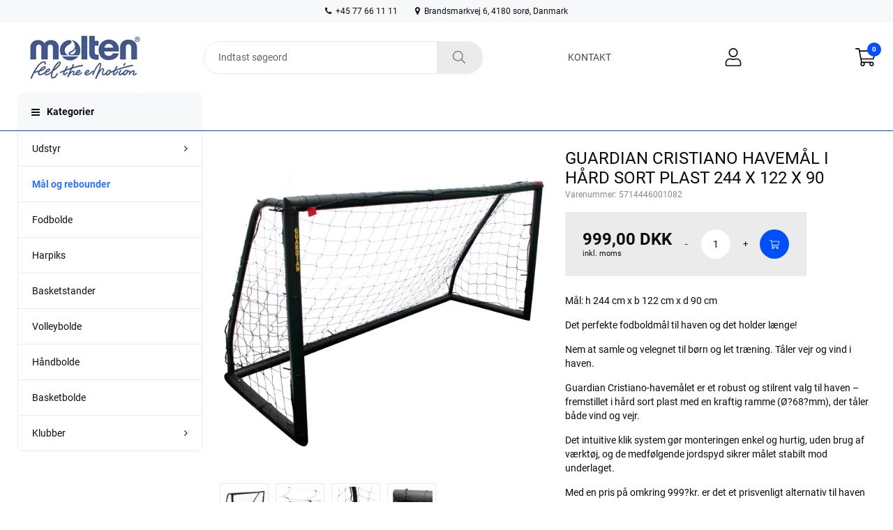

--- FILE ---
content_type: text/html; charset=utf-8
request_url: https://moltenbolden.dk/produkter/maal-og-rebounder.prMLT.130/guardian-cristiano-havemaal-i-haard-sort-plast-244-x-122-x-90.pr5714446001082
body_size: 102822
content:
<!Doctype HTML>
<html>
<head><title>
	Guardian Cristiano Havemål i hård sort plast 244 x 122 x 90
</title>
    <style type="text/css">
body
{
	margin: 0px;
	padding: 0px;
}
</style>
<meta name="SKYPE_TOOLBAR" content="SKYPE_TOOLBAR_PARSER_COMPATIBLE" /><meta name="viewport" content="width=device-width, initial-scale=1.0, user-scalable=no" /><link rel="preload" href="/files/smb/fonts/fontawsome/fontawesome-webfont.woff2?v=4.7.0" as="font" type="font/woff2" crossorigin="" /><link rel="canonical" href="https://moltenbolden.dk/produkter/maal-og-rebounder.prMLT.130/guardian-cristiano-havemaal-i-haard-sort-plast-244-x-122-x-90.pr5714446001082" />

<meta name="Generator" content="SEEEMS.CMS" />
<!--    CMS based on SEEEMS.FRAMEWORK    -->
<!--     Make many CMS! Make any CMS!    -->
<!--        http://www.seeems.com        -->


<meta charset="utf-8" /><meta name="description" content="Mål: h 244 cm x b 122 cm x d 90 cm Det perfekte fodboldmål til haven og det holder længe! Nem at samle og velegnet til børn og let træning. Tåler vejr og vind i haven. Guardian Cristiano-havemålet er et robust og stilrent valg til haven – fremstillet i hård sort plast med en kraftig ramme (Ø?68?mm), der tåler både vind og vejr. Det intuitive klik system gør monteringen enkel og hurtig, uden brug af værktøj, og de medfølgende jordspyd sikrer målet stabilt mod underlaget. Med en pris på omkring 999?kr. er det et prisvenligt alternativ til haven eller skolen. Det perfekte mål til sjov, træning og boldfærdigheder – nem at samle, holdbar og lige klar til kamp. " /><meta property="og:title" content="Guardian Cristiano Havemål i hård sort plast 244 x 122 x 90"/><meta property="og:description" content="Mål: h 244 cm x b 122 cm x d 90 cm Det perfekte fodboldmål til haven og det holder længe! Nem at samle og velegnet til børn og let træning. Tåler vejr og vind i haven. Guardian Cristiano-havemålet er et robust og stilrent valg til haven – fremstillet i hård sort plast med en kraftig ramme (Ø?68?mm), der tåler både vind og vejr. Det intuitive klik system gør monteringen enkel og hurtig, uden brug af værktøj, og de medfølgende jordspyd sikrer målet stabilt mod underlaget. Med en pris på omkring 999?kr. er det et prisvenligt alternativ til haven eller skolen. Det perfekte mål til sjov, træning og boldfærdigheder – nem at samle, holdbar og lige klar til kamp."/><meta property="og:image" content="https://moltenbolden.dk/files/data/img/products/5714446001082/01-guardian-fodboldmaal-cristiano.webp?can=[base64]"/><meta property="og:image:type" content="image/jpeg"/><link rel="shortcut icon" href="/files/moltenbolden/fav.png?can=eLtW_-_N5UGzzZwNAMHPggChicBeDQTwKGYh7QWgsXZxdXY0dnY0MLFwNjC6KyB6p5WGOztCjHVkk_-_LTMntVg_-_Nz_nJDUvKT8nJTVPPy2xTK8gLx0S3yVFpZjRDREkmIHIihMA9bZ2fw==" />
                    <script>
                    function trackAddToCart(id, name, qty, price) 
                    {
                          if (price === undefined) 
                          {
                            price = 0;
                          } 
                          if (typeof googleTrackAddToCart === 'function') 
                          {     
                            googleTrackAddToCart(id, name, qty, price)
                          }
                        // This is to be done from Google Tag Manager to check cookie consent
                        //if (typeof facebookTrackAddToCart === 'function') 
                        //  {     
                        //    facebookTrackAddToCart(id, name, qty)
                        //  }

                    };

                    function trackRemoveFromCart(id, name, qty) 
                    {
                        if (typeof googleTrackRemoveFromCart === 'function') 
                          {     
                            googleTrackRemoveFromCart(id, name, qty)
                          }
                        // This is to be done from Google Tag Manager to check cookie consent
                        //if (typeof facebookTrackRemoveFromCart === 'function') 
                        //  {     
                        //    facebookTrackRemoveFromCart(id, name, qty)
                        // }                          
                    };
                    </script>
<script src="/script.axd?id=12619&amp;rn=638792831493842100" type="text/javascript" defer="defer">

</script><script src="/WebResource.axd?d=ZCfIxWumxaTjoVsuQwsIa7dV91N9s-zb7mPXpVo1t-tYnkOLPpXqL0hV_kKrQcvwguAiVVz8bUgjLzkIOR4Rbt3HbkBGeZF7Y2fnkV5gbmobPQfNMnzennuRg-X1ogXw3iQR48km7Fl4wp57_YalghG4iJExv_vNGMpEJV4dKbc1&amp;t=639010337063678262" type="text/javascript" defer="defer">

</script><script src="/js/E405DB9D560A98C9EA819C85D5BCCFA9/EEE.axd" type="text/javascript" defer="defer">

</script><style>
/* Style Id:1472 Base*/

/* style: 3806*/
@media print {

  /* define page size (A4 aspect) and proper zoom level
     to make sure the page is printed with desktop styles in Chrome */
  @supports (size: 380mm 537mm) and (zoom: 1.4) {
    @page {
      size: 380mm 537mm;
      margin: 14mm;
    }
    html {
      zoom: 1.4;
    }
  }

  /* make sure we use the full paper width */
  .eee-page-width {
    max-width: none !important;
  }

  body {
    background: white !important;
  }

  /* show only centered logo in header */
  .eee-header__grid > :not(.eee-header-logo) {
    display: none !important;
  }
  .eee-header-logo {
    width: 100% !important;
    text-align: center !important;
  }
  .eee-main-menu {
    display: none !important;
  }

  /* show footer text in black on white */
  .eee-footer, .eee-footer * {
    color: #000 !important;
    background: transparent !important;
  }

}/* style: 5373*/
/*!
 *  Font Awesome 4.7.0 by @davegandy - http://fontawesome.io - @fontawesome
 *  License - http://fontawesome.io/license (Font: SIL OFL 1.1, CSS: MIT License)
 */@font-face{font-family:'FontAwesome'; font-display: swap; src:url('/files/smb/fonts/fontawsome/fontawesome-webfont.eot?v=4.7.0');src:url('/files/smb/fonts/fontawsome/fontawesome-webfont.eot?#iefix&v=4.7.0') format('embedded-opentype'),url('/files/smb/fonts/fontawsome/fontawesome-webfont.woff2?v=4.7.0') format('woff2'),url('/files/smb/fonts/fontawsome/fontawesome-webfont.woff?v=4.7.0') format('woff'),url('/files/smb/fonts/fontawsome/fontawesome-webfont.ttf?v=4.7.0') format('truetype'),url('/files/smb/fonts/fontawsome/fontawesome-webfont.svg?v=4.7.0#fontawesomeregular') format('svg');font-weight:normal;font-style:normal}.fa{display:inline-block;font:normal normal normal 14px/1 FontAwesome;font-size:inherit;text-rendering:auto;-webkit-font-smoothing:antialiased;-moz-osx-font-smoothing:grayscale}.fa-lg{font-size:1.33333333em;line-height:.75em;vertical-align:-15%}.fa-2x{font-size:2em}.fa-3x{font-size:3em}.fa-4x{font-size:4em}.fa-5x{font-size:5em}.fa-fw{width:1.28571429em;text-align:center}.fa-ul{padding-left:0;margin-left:2.14285714em;list-style-type:none}.fa-ul>li{position:relative}.fa-li{position:absolute;left:-2.14285714em;width:2.14285714em;top:.14285714em;text-align:center}.fa-li.fa-lg{left:-1.85714286em}.fa-border{padding:.2em .25em .15em;border:solid .08em #eee;border-radius:.1em}.fa-pull-left{float:left}.fa-pull-right{float:right}.fa.fa-pull-left{margin-right:.3em}.fa.fa-pull-right{margin-left:.3em}.pull-right{float:right}.pull-left{float:left}.fa.pull-left{margin-right:.3em}.fa.pull-right{margin-left:.3em}.fa-spin{-webkit-animation:fa-spin 2s infinite linear;animation:fa-spin 2s infinite linear}.fa-pulse{-webkit-animation:fa-spin 1s infinite steps(8);animation:fa-spin 1s infinite steps(8)}@-webkit-keyframes fa-spin{0%{-webkit-transform:rotate(0deg);transform:rotate(0deg)}100%{-webkit-transform:rotate(359deg);transform:rotate(359deg)}}@keyframes fa-spin{0%{-webkit-transform:rotate(0deg);transform:rotate(0deg)}100%{-webkit-transform:rotate(359deg);transform:rotate(359deg)}}.fa-rotate-90{-ms-filter:"progid:DXImageTransform.Microsoft.BasicImage(rotation=1)";-webkit-transform:rotate(90deg);-ms-transform:rotate(90deg);transform:rotate(90deg)}.fa-rotate-180{-ms-filter:"progid:DXImageTransform.Microsoft.BasicImage(rotation=2)";-webkit-transform:rotate(180deg);-ms-transform:rotate(180deg);transform:rotate(180deg)}.fa-rotate-270{-ms-filter:"progid:DXImageTransform.Microsoft.BasicImage(rotation=3)";-webkit-transform:rotate(270deg);-ms-transform:rotate(270deg);transform:rotate(270deg)}.fa-flip-horizontal{-ms-filter:"progid:DXImageTransform.Microsoft.BasicImage(rotation=0, mirror=1)";-webkit-transform:scale(-1, 1);-ms-transform:scale(-1, 1);transform:scale(-1, 1)}.fa-flip-vertical{-ms-filter:"progid:DXImageTransform.Microsoft.BasicImage(rotation=2, mirror=1)";-webkit-transform:scale(1, -1);-ms-transform:scale(1, -1);transform:scale(1, -1)}:root .fa-rotate-90,:root .fa-rotate-180,:root .fa-rotate-270,:root .fa-flip-horizontal,:root .fa-flip-vertical{filter:none}.fa-stack{position:relative;display:inline-block;width:2em;height:2em;line-height:2em;vertical-align:middle}.fa-stack-1x,.fa-stack-2x{position:absolute;left:0;width:100%;text-align:center}.fa-stack-1x{line-height:inherit}.fa-stack-2x{font-size:2em}.fa-inverse{color:#fff}.fa-glass:before{content:"\f000"}.fa-music:before{content:"\f001"}.fa-search:before{content:"\f002"}.fa-envelope-o:before{content:"\f003"}.fa-heart:before{content:"\f004"}.fa-star:before{content:"\f005"}.fa-star-o:before{content:"\f006"}.fa-user:before{content:"\f007"}.fa-film:before{content:"\f008"}.fa-th-large:before{content:"\f009"}.fa-th:before{content:"\f00a"}.fa-th-list:before{content:"\f00b"}.fa-check:before{content:"\f00c"}.fa-remove:before,.fa-close:before,.fa-times:before{content:"\f00d"}.fa-search-plus:before{content:"\f00e"}.fa-search-minus:before{content:"\f010"}.fa-power-off:before{content:"\f011"}.fa-signal:before{content:"\f012"}.fa-gear:before,.fa-cog:before{content:"\f013"}.fa-trash-o:before{content:"\f014"}.fa-home:before{content:"\f015"}.fa-file-o:before{content:"\f016"}.fa-clock-o:before{content:"\f017"}.fa-road:before{content:"\f018"}.fa-download:before{content:"\f019"}.fa-arrow-circle-o-down:before{content:"\f01a"}.fa-arrow-circle-o-up:before{content:"\f01b"}.fa-inbox:before{content:"\f01c"}.fa-play-circle-o:before{content:"\f01d"}.fa-rotate-right:before,.fa-repeat:before{content:"\f01e"}.fa-refresh:before{content:"\f021"}.fa-list-alt:before{content:"\f022"}.fa-lock:before{content:"\f023"}.fa-flag:before{content:"\f024"}.fa-headphones:before{content:"\f025"}.fa-volume-off:before{content:"\f026"}.fa-volume-down:before{content:"\f027"}.fa-volume-up:before{content:"\f028"}.fa-qrcode:before{content:"\f029"}.fa-barcode:before{content:"\f02a"}.fa-tag:before{content:"\f02b"}.fa-tags:before{content:"\f02c"}.fa-book:before{content:"\f02d"}.fa-bookmark:before{content:"\f02e"}.fa-print:before{content:"\f02f"}.fa-camera:before{content:"\f030"}.fa-font:before{content:"\f031"}.fa-bold:before{content:"\f032"}.fa-italic:before{content:"\f033"}.fa-text-height:before{content:"\f034"}.fa-text-width:before{content:"\f035"}.fa-align-left:before{content:"\f036"}.fa-align-center:before{content:"\f037"}.fa-align-right:before{content:"\f038"}.fa-align-justify:before{content:"\f039"}.fa-list:before{content:"\f03a"}.fa-dedent:before,.fa-outdent:before{content:"\f03b"}.fa-indent:before{content:"\f03c"}.fa-video-camera:before{content:"\f03d"}.fa-photo:before,.fa-image:before,.fa-picture-o:before{content:"\f03e"}.fa-pencil:before{content:"\f040"}.fa-map-marker:before{content:"\f041"}.fa-adjust:before{content:"\f042"}.fa-tint:before{content:"\f043"}.fa-edit:before,.fa-pencil-square-o:before{content:"\f044"}.fa-share-square-o:before{content:"\f045"}.fa-check-square-o:before{content:"\f046"}.fa-arrows:before{content:"\f047"}.fa-step-backward:before{content:"\f048"}.fa-fast-backward:before{content:"\f049"}.fa-backward:before{content:"\f04a"}.fa-play:before{content:"\f04b"}.fa-pause:before{content:"\f04c"}.fa-stop:before{content:"\f04d"}.fa-forward:before{content:"\f04e"}.fa-fast-forward:before{content:"\f050"}.fa-step-forward:before{content:"\f051"}.fa-eject:before{content:"\f052"}.fa-chevron-left:before{content:"\f053"}.fa-chevron-right:before{content:"\f054"}.fa-plus-circle:before{content:"\f055"}.fa-minus-circle:before{content:"\f056"}.fa-times-circle:before{content:"\f057"}.fa-check-circle:before{content:"\f058"}.fa-question-circle:before{content:"\f059"}.fa-info-circle:before{content:"\f05a"}.fa-crosshairs:before{content:"\f05b"}.fa-times-circle-o:before{content:"\f05c"}.fa-check-circle-o:before{content:"\f05d"}.fa-ban:before{content:"\f05e"}.fa-arrow-left:before{content:"\f060"}.fa-arrow-right:before{content:"\f061"}.fa-arrow-up:before{content:"\f062"}.fa-arrow-down:before{content:"\f063"}.fa-mail-forward:before,.fa-share:before{content:"\f064"}.fa-expand:before{content:"\f065"}.fa-compress:before{content:"\f066"}.fa-plus:before{content:"\f067"}.fa-minus:before{content:"\f068"}.fa-asterisk:before{content:"\f069"}.fa-exclamation-circle:before{content:"\f06a"}.fa-gift:before{content:"\f06b"}.fa-leaf:before{content:"\f06c"}.fa-fire:before{content:"\f06d"}.fa-eye:before{content:"\f06e"}.fa-eye-slash:before{content:"\f070"}.fa-warning:before,.fa-exclamation-triangle:before{content:"\f071"}.fa-plane:before{content:"\f072"}.fa-calendar:before{content:"\f073"}.fa-random:before{content:"\f074"}.fa-comment:before{content:"\f075"}.fa-magnet:before{content:"\f076"}.fa-chevron-up:before{content:"\f077"}.fa-chevron-down:before{content:"\f078"}.fa-retweet:before{content:"\f079"}.fa-shopping-cart:before{content:"\f07a"}.fa-folder:before{content:"\f07b"}.fa-folder-open:before{content:"\f07c"}.fa-arrows-v:before{content:"\f07d"}.fa-arrows-h:before{content:"\f07e"}.fa-bar-chart-o:before,.fa-bar-chart:before{content:"\f080"}.fa-twitter-square:before{content:"\f081"}.fa-facebook-square:before{content:"\f082"}.fa-camera-retro:before{content:"\f083"}.fa-key:before{content:"\f084"}.fa-gears:before,.fa-cogs:before{content:"\f085"}.fa-comments:before{content:"\f086"}.fa-thumbs-o-up:before{content:"\f087"}.fa-thumbs-o-down:before{content:"\f088"}.fa-star-half:before{content:"\f089"}.fa-heart-o:before{content:"\f08a"}.fa-sign-out:before{content:"\f08b"}.fa-linkedin-square:before{content:"\f08c"}.fa-thumb-tack:before{content:"\f08d"}.fa-external-link:before{content:"\f08e"}.fa-sign-in:before{content:"\f090"}.fa-trophy:before{content:"\f091"}.fa-github-square:before{content:"\f092"}.fa-upload:before{content:"\f093"}.fa-lemon-o:before{content:"\f094"}.fa-phone:before{content:"\f095"}.fa-square-o:before{content:"\f096"}.fa-bookmark-o:before{content:"\f097"}.fa-phone-square:before{content:"\f098"}.fa-twitter:before{content:"\f099"}.fa-facebook-f:before,.fa-facebook:before{content:"\f09a"}.fa-github:before{content:"\f09b"}.fa-unlock:before{content:"\f09c"}.fa-credit-card:before{content:"\f09d"}.fa-feed:before,.fa-rss:before{content:"\f09e"}.fa-hdd-o:before{content:"\f0a0"}.fa-bullhorn:before{content:"\f0a1"}.fa-bell:before{content:"\f0f3"}.fa-certificate:before{content:"\f0a3"}.fa-hand-o-right:before{content:"\f0a4"}.fa-hand-o-left:before{content:"\f0a5"}.fa-hand-o-up:before{content:"\f0a6"}.fa-hand-o-down:before{content:"\f0a7"}.fa-arrow-circle-left:before{content:"\f0a8"}.fa-arrow-circle-right:before{content:"\f0a9"}.fa-arrow-circle-up:before{content:"\f0aa"}.fa-arrow-circle-down:before{content:"\f0ab"}.fa-globe:before{content:"\f0ac"}.fa-wrench:before{content:"\f0ad"}.fa-tasks:before{content:"\f0ae"}.fa-filter:before{content:"\f0b0"}.fa-briefcase:before{content:"\f0b1"}.fa-arrows-alt:before{content:"\f0b2"}.fa-group:before,.fa-users:before{content:"\f0c0"}.fa-chain:before,.fa-link:before{content:"\f0c1"}.fa-cloud:before{content:"\f0c2"}.fa-flask:before{content:"\f0c3"}.fa-cut:before,.fa-scissors:before{content:"\f0c4"}.fa-copy:before,.fa-files-o:before{content:"\f0c5"}.fa-paperclip:before{content:"\f0c6"}.fa-save:before,.fa-floppy-o:before{content:"\f0c7"}.fa-square:before{content:"\f0c8"}.fa-navicon:before,.fa-reorder:before,.fa-bars:before{content:"\f0c9"}.fa-list-ul:before{content:"\f0ca"}.fa-list-ol:before{content:"\f0cb"}.fa-strikethrough:before{content:"\f0cc"}.fa-underline:before{content:"\f0cd"}.fa-table:before{content:"\f0ce"}.fa-magic:before{content:"\f0d0"}.fa-truck:before{content:"\f0d1"}.fa-pinterest:before{content:"\f0d2"}.fa-pinterest-square:before{content:"\f0d3"}.fa-google-plus-square:before{content:"\f0d4"}.fa-google-plus:before{content:"\f0d5"}.fa-money:before{content:"\f0d6"}.fa-caret-down:before{content:"\f0d7"}.fa-caret-up:before{content:"\f0d8"}.fa-caret-left:before{content:"\f0d9"}.fa-caret-right:before{content:"\f0da"}.fa-columns:before{content:"\f0db"}.fa-unsorted:before,.fa-sort:before{content:"\f0dc"}.fa-sort-down:before,.fa-sort-desc:before{content:"\f0dd"}.fa-sort-up:before,.fa-sort-asc:before{content:"\f0de"}.fa-envelope:before{content:"\f0e0"}.fa-linkedin:before{content:"\f0e1"}.fa-rotate-left:before,.fa-undo:before{content:"\f0e2"}.fa-legal:before,.fa-gavel:before{content:"\f0e3"}.fa-dashboard:before,.fa-tachometer:before{content:"\f0e4"}.fa-comment-o:before{content:"\f0e5"}.fa-comments-o:before{content:"\f0e6"}.fa-flash:before,.fa-bolt:before{content:"\f0e7"}.fa-sitemap:before{content:"\f0e8"}.fa-umbrella:before{content:"\f0e9"}.fa-paste:before,.fa-clipboard:before{content:"\f0ea"}.fa-lightbulb-o:before{content:"\f0eb"}.fa-exchange:before{content:"\f0ec"}.fa-cloud-download:before{content:"\f0ed"}.fa-cloud-upload:before{content:"\f0ee"}.fa-user-md:before{content:"\f0f0"}.fa-stethoscope:before{content:"\f0f1"}.fa-suitcase:before{content:"\f0f2"}.fa-bell-o:before{content:"\f0a2"}.fa-coffee:before{content:"\f0f4"}.fa-cutlery:before{content:"\f0f5"}.fa-file-text-o:before{content:"\f0f6"}.fa-building-o:before{content:"\f0f7"}.fa-hospital-o:before{content:"\f0f8"}.fa-ambulance:before{content:"\f0f9"}.fa-medkit:before{content:"\f0fa"}.fa-fighter-jet:before{content:"\f0fb"}.fa-beer:before{content:"\f0fc"}.fa-h-square:before{content:"\f0fd"}.fa-plus-square:before{content:"\f0fe"}.fa-angle-double-left:before{content:"\f100"}.fa-angle-double-right:before{content:"\f101"}.fa-angle-double-up:before{content:"\f102"}.fa-angle-double-down:before{content:"\f103"}.fa-angle-left:before{content:"\f104"}.fa-angle-right:before{content:"\f105"}.fa-angle-up:before{content:"\f106"}.fa-angle-down:before{content:"\f107"}.fa-desktop:before{content:"\f108"}.fa-laptop:before{content:"\f109"}.fa-tablet:before{content:"\f10a"}.fa-mobile-phone:before,.fa-mobile:before{content:"\f10b"}.fa-circle-o:before{content:"\f10c"}.fa-quote-left:before{content:"\f10d"}.fa-quote-right:before{content:"\f10e"}.fa-spinner:before{content:"\f110"}.fa-circle:before{content:"\f111"}.fa-mail-reply:before,.fa-reply:before{content:"\f112"}.fa-github-alt:before{content:"\f113"}.fa-folder-o:before{content:"\f114"}.fa-folder-open-o:before{content:"\f115"}.fa-smile-o:before{content:"\f118"}.fa-frown-o:before{content:"\f119"}.fa-meh-o:before{content:"\f11a"}.fa-gamepad:before{content:"\f11b"}.fa-keyboard-o:before{content:"\f11c"}.fa-flag-o:before{content:"\f11d"}.fa-flag-checkered:before{content:"\f11e"}.fa-terminal:before{content:"\f120"}.fa-code:before{content:"\f121"}.fa-mail-reply-all:before,.fa-reply-all:before{content:"\f122"}.fa-star-half-empty:before,.fa-star-half-full:before,.fa-star-half-o:before{content:"\f123"}.fa-location-arrow:before{content:"\f124"}.fa-crop:before{content:"\f125"}.fa-code-fork:before{content:"\f126"}.fa-unlink:before,.fa-chain-broken:before{content:"\f127"}.fa-question:before{content:"\f128"}.fa-info:before{content:"\f129"}.fa-exclamation:before{content:"\f12a"}.fa-superscript:before{content:"\f12b"}.fa-subscript:before{content:"\f12c"}.fa-eraser:before{content:"\f12d"}.fa-puzzle-piece:before{content:"\f12e"}.fa-microphone:before{content:"\f130"}.fa-microphone-slash:before{content:"\f131"}.fa-shield:before{content:"\f132"}.fa-calendar-o:before{content:"\f133"}.fa-fire-extinguisher:before{content:"\f134"}.fa-rocket:before{content:"\f135"}.fa-maxcdn:before{content:"\f136"}.fa-chevron-circle-left:before{content:"\f137"}.fa-chevron-circle-right:before{content:"\f138"}.fa-chevron-circle-up:before{content:"\f139"}.fa-chevron-circle-down:before{content:"\f13a"}.fa-html5:before{content:"\f13b"}.fa-css3:before{content:"\f13c"}.fa-anchor:before{content:"\f13d"}.fa-unlock-alt:before{content:"\f13e"}.fa-bullseye:before{content:"\f140"}.fa-ellipsis-h:before{content:"\f141"}.fa-ellipsis-v:before{content:"\f142"}.fa-rss-square:before{content:"\f143"}.fa-play-circle:before{content:"\f144"}.fa-ticket:before{content:"\f145"}.fa-minus-square:before{content:"\f146"}.fa-minus-square-o:before{content:"\f147"}.fa-level-up:before{content:"\f148"}.fa-level-down:before{content:"\f149"}.fa-check-square:before{content:"\f14a"}.fa-pencil-square:before{content:"\f14b"}.fa-external-link-square:before{content:"\f14c"}.fa-share-square:before{content:"\f14d"}.fa-compass:before{content:"\f14e"}.fa-toggle-down:before,.fa-caret-square-o-down:before{content:"\f150"}.fa-toggle-up:before,.fa-caret-square-o-up:before{content:"\f151"}.fa-toggle-right:before,.fa-caret-square-o-right:before{content:"\f152"}.fa-euro:before,.fa-eur:before{content:"\f153"}.fa-gbp:before{content:"\f154"}.fa-dollar:before,.fa-usd:before{content:"\f155"}.fa-rupee:before,.fa-inr:before{content:"\f156"}.fa-cny:before,.fa-rmb:before,.fa-yen:before,.fa-jpy:before{content:"\f157"}.fa-ruble:before,.fa-rouble:before,.fa-rub:before{content:"\f158"}.fa-won:before,.fa-krw:before{content:"\f159"}.fa-bitcoin:before,.fa-btc:before{content:"\f15a"}.fa-file:before{content:"\f15b"}.fa-file-text:before{content:"\f15c"}.fa-sort-alpha-asc:before{content:"\f15d"}.fa-sort-alpha-desc:before{content:"\f15e"}.fa-sort-amount-asc:before{content:"\f160"}.fa-sort-amount-desc:before{content:"\f161"}.fa-sort-numeric-asc:before{content:"\f162"}.fa-sort-numeric-desc:before{content:"\f163"}.fa-thumbs-up:before{content:"\f164"}.fa-thumbs-down:before{content:"\f165"}.fa-youtube-square:before{content:"\f166"}.fa-youtube:before{content:"\f167"}.fa-xing:before{content:"\f168"}.fa-xing-square:before{content:"\f169"}.fa-youtube-play:before{content:"\f16a"}.fa-dropbox:before{content:"\f16b"}.fa-stack-overflow:before{content:"\f16c"}.fa-instagram:before{content:"\f16d"}.fa-flickr:before{content:"\f16e"}.fa-adn:before{content:"\f170"}.fa-bitbucket:before{content:"\f171"}.fa-bitbucket-square:before{content:"\f172"}.fa-tumblr:before{content:"\f173"}.fa-tumblr-square:before{content:"\f174"}.fa-long-arrow-down:before{content:"\f175"}.fa-long-arrow-up:before{content:"\f176"}.fa-long-arrow-left:before{content:"\f177"}.fa-long-arrow-right:before{content:"\f178"}.fa-apple:before{content:"\f179"}.fa-windows:before{content:"\f17a"}.fa-android:before{content:"\f17b"}.fa-linux:before{content:"\f17c"}.fa-dribbble:before{content:"\f17d"}.fa-skype:before{content:"\f17e"}.fa-foursquare:before{content:"\f180"}.fa-trello:before{content:"\f181"}.fa-female:before{content:"\f182"}.fa-male:before{content:"\f183"}.fa-gittip:before,.fa-gratipay:before{content:"\f184"}.fa-sun-o:before{content:"\f185"}.fa-moon-o:before{content:"\f186"}.fa-archive:before{content:"\f187"}.fa-bug:before{content:"\f188"}.fa-vk:before{content:"\f189"}.fa-weibo:before{content:"\f18a"}.fa-renren:before{content:"\f18b"}.fa-pagelines:before{content:"\f18c"}.fa-stack-exchange:before{content:"\f18d"}.fa-arrow-circle-o-right:before{content:"\f18e"}.fa-arrow-circle-o-left:before{content:"\f190"}.fa-toggle-left:before,.fa-caret-square-o-left:before{content:"\f191"}.fa-dot-circle-o:before{content:"\f192"}.fa-wheelchair:before{content:"\f193"}.fa-vimeo-square:before{content:"\f194"}.fa-turkish-lira:before,.fa-try:before{content:"\f195"}.fa-plus-square-o:before{content:"\f196"}.fa-space-shuttle:before{content:"\f197"}.fa-slack:before{content:"\f198"}.fa-envelope-square:before{content:"\f199"}.fa-wordpress:before{content:"\f19a"}.fa-openid:before{content:"\f19b"}.fa-institution:before,.fa-bank:before,.fa-university:before{content:"\f19c"}.fa-mortar-board:before,.fa-graduation-cap:before{content:"\f19d"}.fa-yahoo:before{content:"\f19e"}.fa-google:before{content:"\f1a0"}.fa-reddit:before{content:"\f1a1"}.fa-reddit-square:before{content:"\f1a2"}.fa-stumbleupon-circle:before{content:"\f1a3"}.fa-stumbleupon:before{content:"\f1a4"}.fa-delicious:before{content:"\f1a5"}.fa-digg:before{content:"\f1a6"}.fa-pied-piper-pp:before{content:"\f1a7"}.fa-pied-piper-alt:before{content:"\f1a8"}.fa-drupal:before{content:"\f1a9"}.fa-joomla:before{content:"\f1aa"}.fa-language:before{content:"\f1ab"}.fa-fax:before{content:"\f1ac"}.fa-building:before{content:"\f1ad"}.fa-child:before{content:"\f1ae"}.fa-paw:before{content:"\f1b0"}.fa-spoon:before{content:"\f1b1"}.fa-cube:before{content:"\f1b2"}.fa-cubes:before{content:"\f1b3"}.fa-behance:before{content:"\f1b4"}.fa-behance-square:before{content:"\f1b5"}.fa-steam:before{content:"\f1b6"}.fa-steam-square:before{content:"\f1b7"}.fa-recycle:before{content:"\f1b8"}.fa-automobile:before,.fa-car:before{content:"\f1b9"}.fa-cab:before,.fa-taxi:before{content:"\f1ba"}.fa-tree:before{content:"\f1bb"}.fa-spotify:before{content:"\f1bc"}.fa-deviantart:before{content:"\f1bd"}.fa-soundcloud:before{content:"\f1be"}.fa-database:before{content:"\f1c0"}.fa-file-pdf-o:before{content:"\f1c1"}.fa-file-word-o:before{content:"\f1c2"}.fa-file-excel-o:before{content:"\f1c3"}.fa-file-powerpoint-o:before{content:"\f1c4"}.fa-file-photo-o:before,.fa-file-picture-o:before,.fa-file-image-o:before{content:"\f1c5"}.fa-file-zip-o:before,.fa-file-archive-o:before{content:"\f1c6"}.fa-file-sound-o:before,.fa-file-audio-o:before{content:"\f1c7"}.fa-file-movie-o:before,.fa-file-video-o:before{content:"\f1c8"}.fa-file-code-o:before{content:"\f1c9"}.fa-vine:before{content:"\f1ca"}.fa-codepen:before{content:"\f1cb"}.fa-jsfiddle:before{content:"\f1cc"}.fa-life-bouy:before,.fa-life-buoy:before,.fa-life-saver:before,.fa-support:before,.fa-life-ring:before{content:"\f1cd"}.fa-circle-o-notch:before{content:"\f1ce"}.fa-ra:before,.fa-resistance:before,.fa-rebel:before{content:"\f1d0"}.fa-ge:before,.fa-empire:before{content:"\f1d1"}.fa-git-square:before{content:"\f1d2"}.fa-git:before{content:"\f1d3"}.fa-y-combinator-square:before,.fa-yc-square:before,.fa-hacker-news:before{content:"\f1d4"}.fa-tencent-weibo:before{content:"\f1d5"}.fa-qq:before{content:"\f1d6"}.fa-wechat:before,.fa-weixin:before{content:"\f1d7"}.fa-send:before,.fa-paper-plane:before{content:"\f1d8"}.fa-send-o:before,.fa-paper-plane-o:before{content:"\f1d9"}.fa-history:before{content:"\f1da"}.fa-circle-thin:before{content:"\f1db"}.fa-header:before{content:"\f1dc"}.fa-paragraph:before{content:"\f1dd"}.fa-sliders:before{content:"\f1de"}.fa-share-alt:before{content:"\f1e0"}.fa-share-alt-square:before{content:"\f1e1"}.fa-bomb:before{content:"\f1e2"}.fa-soccer-ball-o:before,.fa-futbol-o:before{content:"\f1e3"}.fa-tty:before{content:"\f1e4"}.fa-binoculars:before{content:"\f1e5"}.fa-plug:before{content:"\f1e6"}.fa-slideshare:before{content:"\f1e7"}.fa-twitch:before{content:"\f1e8"}.fa-yelp:before{content:"\f1e9"}.fa-newspaper-o:before{content:"\f1ea"}.fa-wifi:before{content:"\f1eb"}.fa-calculator:before{content:"\f1ec"}.fa-paypal:before{content:"\f1ed"}.fa-google-wallet:before{content:"\f1ee"}.fa-cc-visa:before{content:"\f1f0"}.fa-cc-mastercard:before{content:"\f1f1"}.fa-cc-discover:before{content:"\f1f2"}.fa-cc-amex:before{content:"\f1f3"}.fa-cc-paypal:before{content:"\f1f4"}.fa-cc-stripe:before{content:"\f1f5"}.fa-bell-slash:before{content:"\f1f6"}.fa-bell-slash-o:before{content:"\f1f7"}.fa-trash:before{content:"\f1f8"}.fa-copyright:before{content:"\f1f9"}.fa-at:before{content:"\f1fa"}.fa-eyedropper:before{content:"\f1fb"}.fa-paint-brush:before{content:"\f1fc"}.fa-birthday-cake:before{content:"\f1fd"}.fa-area-chart:before{content:"\f1fe"}.fa-pie-chart:before{content:"\f200"}.fa-line-chart:before{content:"\f201"}.fa-lastfm:before{content:"\f202"}.fa-lastfm-square:before{content:"\f203"}.fa-toggle-off:before{content:"\f204"}.fa-toggle-on:before{content:"\f205"}.fa-bicycle:before{content:"\f206"}.fa-bus:before{content:"\f207"}.fa-ioxhost:before{content:"\f208"}.fa-angellist:before{content:"\f209"}.fa-cc:before{content:"\f20a"}.fa-shekel:before,.fa-sheqel:before,.fa-ils:before{content:"\f20b"}.fa-meanpath:before{content:"\f20c"}.fa-buysellads:before{content:"\f20d"}.fa-connectdevelop:before{content:"\f20e"}.fa-dashcube:before{content:"\f210"}.fa-forumbee:before{content:"\f211"}.fa-leanpub:before{content:"\f212"}.fa-sellsy:before{content:"\f213"}.fa-shirtsinbulk:before{content:"\f214"}.fa-simplybuilt:before{content:"\f215"}.fa-skyatlas:before{content:"\f216"}.fa-cart-plus:before{content:"\f217"}.fa-cart-arrow-down:before{content:"\f218"}.fa-diamond:before{content:"\f219"}.fa-ship:before{content:"\f21a"}.fa-user-secret:before{content:"\f21b"}.fa-motorcycle:before{content:"\f21c"}.fa-street-view:before{content:"\f21d"}.fa-heartbeat:before{content:"\f21e"}.fa-venus:before{content:"\f221"}.fa-mars:before{content:"\f222"}.fa-mercury:before{content:"\f223"}.fa-intersex:before,.fa-transgender:before{content:"\f224"}.fa-transgender-alt:before{content:"\f225"}.fa-venus-double:before{content:"\f226"}.fa-mars-double:before{content:"\f227"}.fa-venus-mars:before{content:"\f228"}.fa-mars-stroke:before{content:"\f229"}.fa-mars-stroke-v:before{content:"\f22a"}.fa-mars-stroke-h:before{content:"\f22b"}.fa-neuter:before{content:"\f22c"}.fa-genderless:before{content:"\f22d"}.fa-facebook-official:before{content:"\f230"}.fa-pinterest-p:before{content:"\f231"}.fa-whatsapp:before{content:"\f232"}.fa-server:before{content:"\f233"}.fa-user-plus:before{content:"\f234"}.fa-user-times:before{content:"\f235"}.fa-hotel:before,.fa-bed:before{content:"\f236"}.fa-viacoin:before{content:"\f237"}.fa-train:before{content:"\f238"}.fa-subway:before{content:"\f239"}.fa-medium:before{content:"\f23a"}.fa-yc:before,.fa-y-combinator:before{content:"\f23b"}.fa-optin-monster:before{content:"\f23c"}.fa-opencart:before{content:"\f23d"}.fa-expeditedssl:before{content:"\f23e"}.fa-battery-4:before,.fa-battery:before,.fa-battery-full:before{content:"\f240"}.fa-battery-3:before,.fa-battery-three-quarters:before{content:"\f241"}.fa-battery-2:before,.fa-battery-half:before{content:"\f242"}.fa-battery-1:before,.fa-battery-quarter:before{content:"\f243"}.fa-battery-0:before,.fa-battery-empty:before{content:"\f244"}.fa-mouse-pointer:before{content:"\f245"}.fa-i-cursor:before{content:"\f246"}.fa-object-group:before{content:"\f247"}.fa-object-ungroup:before{content:"\f248"}.fa-sticky-note:before{content:"\f249"}.fa-sticky-note-o:before{content:"\f24a"}.fa-cc-jcb:before{content:"\f24b"}.fa-cc-diners-club:before{content:"\f24c"}.fa-clone:before{content:"\f24d"}.fa-balance-scale:before{content:"\f24e"}.fa-hourglass-o:before{content:"\f250"}.fa-hourglass-1:before,.fa-hourglass-start:before{content:"\f251"}.fa-hourglass-2:before,.fa-hourglass-half:before{content:"\f252"}.fa-hourglass-3:before,.fa-hourglass-end:before{content:"\f253"}.fa-hourglass:before{content:"\f254"}.fa-hand-grab-o:before,.fa-hand-rock-o:before{content:"\f255"}.fa-hand-stop-o:before,.fa-hand-paper-o:before{content:"\f256"}.fa-hand-scissors-o:before{content:"\f257"}.fa-hand-lizard-o:before{content:"\f258"}.fa-hand-spock-o:before{content:"\f259"}.fa-hand-pointer-o:before{content:"\f25a"}.fa-hand-peace-o:before{content:"\f25b"}.fa-trademark:before{content:"\f25c"}.fa-registered:before{content:"\f25d"}.fa-creative-commons:before{content:"\f25e"}.fa-gg:before{content:"\f260"}.fa-gg-circle:before{content:"\f261"}.fa-tripadvisor:before{content:"\f262"}.fa-odnoklassniki:before{content:"\f263"}.fa-odnoklassniki-square:before{content:"\f264"}.fa-get-pocket:before{content:"\f265"}.fa-wikipedia-w:before{content:"\f266"}.fa-safari:before{content:"\f267"}.fa-chrome:before{content:"\f268"}.fa-firefox:before{content:"\f269"}.fa-opera:before{content:"\f26a"}.fa-internet-explorer:before{content:"\f26b"}.fa-tv:before,.fa-television:before{content:"\f26c"}.fa-contao:before{content:"\f26d"}.fa-500px:before{content:"\f26e"}.fa-amazon:before{content:"\f270"}.fa-calendar-plus-o:before{content:"\f271"}.fa-calendar-minus-o:before{content:"\f272"}.fa-calendar-times-o:before{content:"\f273"}.fa-calendar-check-o:before{content:"\f274"}.fa-industry:before{content:"\f275"}.fa-map-pin:before{content:"\f276"}.fa-map-signs:before{content:"\f277"}.fa-map-o:before{content:"\f278"}.fa-map:before{content:"\f279"}.fa-commenting:before{content:"\f27a"}.fa-commenting-o:before{content:"\f27b"}.fa-houzz:before{content:"\f27c"}.fa-vimeo:before{content:"\f27d"}.fa-black-tie:before{content:"\f27e"}.fa-fonticons:before{content:"\f280"}.fa-reddit-alien:before{content:"\f281"}.fa-edge:before{content:"\f282"}.fa-credit-card-alt:before{content:"\f283"}.fa-codiepie:before{content:"\f284"}.fa-modx:before{content:"\f285"}.fa-fort-awesome:before{content:"\f286"}.fa-usb:before{content:"\f287"}.fa-product-hunt:before{content:"\f288"}.fa-mixcloud:before{content:"\f289"}.fa-scribd:before{content:"\f28a"}.fa-pause-circle:before{content:"\f28b"}.fa-pause-circle-o:before{content:"\f28c"}.fa-stop-circle:before{content:"\f28d"}.fa-stop-circle-o:before{content:"\f28e"}.fa-shopping-bag:before{content:"\f290"}.fa-shopping-basket:before{content:"\f291"}.fa-hashtag:before{content:"\f292"}.fa-bluetooth:before{content:"\f293"}.fa-bluetooth-b:before{content:"\f294"}.fa-percent:before{content:"\f295"}.fa-gitlab:before{content:"\f296"}.fa-wpbeginner:before{content:"\f297"}.fa-wpforms:before{content:"\f298"}.fa-envira:before{content:"\f299"}.fa-universal-access:before{content:"\f29a"}.fa-wheelchair-alt:before{content:"\f29b"}.fa-question-circle-o:before{content:"\f29c"}.fa-blind:before{content:"\f29d"}.fa-audio-description:before{content:"\f29e"}.fa-volume-control-phone:before{content:"\f2a0"}.fa-braille:before{content:"\f2a1"}.fa-assistive-listening-systems:before{content:"\f2a2"}.fa-asl-interpreting:before,.fa-american-sign-language-interpreting:before{content:"\f2a3"}.fa-deafness:before,.fa-hard-of-hearing:before,.fa-deaf:before{content:"\f2a4"}.fa-glide:before{content:"\f2a5"}.fa-glide-g:before{content:"\f2a6"}.fa-signing:before,.fa-sign-language:before{content:"\f2a7"}.fa-low-vision:before{content:"\f2a8"}.fa-viadeo:before{content:"\f2a9"}.fa-viadeo-square:before{content:"\f2aa"}.fa-snapchat:before{content:"\f2ab"}.fa-snapchat-ghost:before{content:"\f2ac"}.fa-snapchat-square:before{content:"\f2ad"}.fa-pied-piper:before{content:"\f2ae"}.fa-first-order:before{content:"\f2b0"}.fa-yoast:before{content:"\f2b1"}.fa-themeisle:before{content:"\f2b2"}.fa-google-plus-circle:before,.fa-google-plus-official:before{content:"\f2b3"}.fa-fa:before,.fa-font-awesome:before{content:"\f2b4"}.fa-handshake-o:before{content:"\f2b5"}.fa-envelope-open:before{content:"\f2b6"}.fa-envelope-open-o:before{content:"\f2b7"}.fa-linode:before{content:"\f2b8"}.fa-address-book:before{content:"\f2b9"}.fa-address-book-o:before{content:"\f2ba"}.fa-vcard:before,.fa-address-card:before{content:"\f2bb"}.fa-vcard-o:before,.fa-address-card-o:before{content:"\f2bc"}.fa-user-circle:before{content:"\f2bd"}.fa-user-circle-o:before{content:"\f2be"}.fa-user-o:before{content:"\f2c0"}.fa-id-badge:before{content:"\f2c1"}.fa-drivers-license:before,.fa-id-card:before{content:"\f2c2"}.fa-drivers-license-o:before,.fa-id-card-o:before{content:"\f2c3"}.fa-quora:before{content:"\f2c4"}.fa-free-code-camp:before{content:"\f2c5"}.fa-telegram:before{content:"\f2c6"}.fa-thermometer-4:before,.fa-thermometer:before,.fa-thermometer-full:before{content:"\f2c7"}.fa-thermometer-3:before,.fa-thermometer-three-quarters:before{content:"\f2c8"}.fa-thermometer-2:before,.fa-thermometer-half:before{content:"\f2c9"}.fa-thermometer-1:before,.fa-thermometer-quarter:before{content:"\f2ca"}.fa-thermometer-0:before,.fa-thermometer-empty:before{content:"\f2cb"}.fa-shower:before{content:"\f2cc"}.fa-bathtub:before,.fa-s15:before,.fa-bath:before{content:"\f2cd"}.fa-podcast:before{content:"\f2ce"}.fa-window-maximize:before{content:"\f2d0"}.fa-window-minimize:before{content:"\f2d1"}.fa-window-restore:before{content:"\f2d2"}.fa-times-rectangle:before,.fa-window-close:before{content:"\f2d3"}.fa-times-rectangle-o:before,.fa-window-close-o:before{content:"\f2d4"}.fa-bandcamp:before{content:"\f2d5"}.fa-grav:before{content:"\f2d6"}.fa-etsy:before{content:"\f2d7"}.fa-imdb:before{content:"\f2d8"}.fa-ravelry:before{content:"\f2d9"}.fa-eercast:before{content:"\f2da"}.fa-microchip:before{content:"\f2db"}.fa-snowflake-o:before{content:"\f2dc"}.fa-superpowers:before{content:"\f2dd"}.fa-wpexplorer:before{content:"\f2de"}.fa-meetup:before{content:"\f2e0"}.sr-only{position:absolute;width:1px;height:1px;padding:0;margin:-1px;overflow:hidden;clip:rect(0, 0, 0, 0);border:0}.sr-only-focusable:active,.sr-only-focusable:focus{position:static;width:auto;height:auto;margin:0;overflow:visible;clip:auto}
/* style: 1050*/
/* ========================================================================
   Component: Base
 ========================================================================== */
/*
 * 1. Normalize default `font-family` and set `font-size` to support `rem` units
 * 2. Prevents iOS text size adjust after orientation change, without disabling user zoom
 * 3. Style
 */
html {
  /* 1 */
  font: normal 14px/20px Roboto, Arial, Helvetica, sans-serif;
  /* 2 */
  -webkit-text-size-adjust: 100%;
  -ms-text-size-adjust: 100%;
  /* 3 */
  background: #FFFFFF;
  color: #0B0B13;
  -webkit-font-smoothing: antialiased;
  -moz-osx-font-smoothing: grayscale; }

/*
 * Removes default margin.
 */
body {
  margin: 0;
  -webkit-font-smoothing: antialiased;
  -moz-osx-font-smoothing: grayscale; }

/* Links
 ========================================================================== */
/*
 * Remove the gray background color from active links in IE 10.
 */
a {
  background: transparent; }

/*
 * Improve readability of focused elements when they are also in an active/hover state.
 */
a:active, a:hover, a:focus, .slick-track > div {
  outline: 0; }

/*
 * Style
 */
a,
.eee-link {
  color: #2E70FF;
  text-decoration: underline;
  cursor: pointer; }

a:hover,
a:focus,
.eee-link:hover,
.eee-link:focus {
  /* color: lighten(#2E70FF, 5%);*/
  text-decoration: underline; }

/* Text-level semantics
 ========================================================================== */
/*
 * Address styling not present in IE 8/9/10/11, Safari, and Chrome.
 */
abbr[title] {
  border-bottom: 1px dotted; }

/*
 * Address style set to `bolder` in Firefox 4+, Safari, and Chrome.
 */
b,
strong {
  font-weight: bold; }

/*
 * 1. Address odd `em`-unit font size rendering in all browsers.
 */
:not(pre) > code,
:not(pre) > kbd,
:not(pre) > samp {
  /* 1 */
  font-size: 14px;
  font-family: Consolas, monospace, serif;
  background: #EBEBEB;
  color: #0B0B13;
  white-space: nowrap; }

/*
 * Addresses inconsistent and variable font size in all browsers.
 */
small {
  font-size: 80%; }

/*
 * Prevents `sub` and `sup` affecting `line-height` in all browsers.
 */
sub,
sup {
  font-size: 75%;
  line-height: 0;
  position: relative;
  vertical-align: baseline; }

sup {
  top: -0.5em; }

sub {
  bottom: -0.25em; }

/* Embedded content
 ========================================================================== */
/*
 * Remove the gap between audio, canvas, iframes, images, videos and the bottom of their containers.
 */
audio,
canvas,
iframe,
img,
svg,
video {
  vertical-align: middle; }

/*
 * 1. Responsiveness: Sets a maximum width relative to the parent and auto scales the height
 * 2. Corrects `max-width` behavior if padding and border are used
 * 3. Remove border when inside `a` element in IE 8/9/10.
 */
img {
  /* 1 */
  max-width: 100%;
  height: auto;
  /* 2 */
  box-sizing: border-box;
  /* 3 */
  border: 0; }

/*
 * Preserve original image dimensions
 */
.eee-img-preserve,
.eee-img-preserve img {
  max-width: none; }

/*
 * Correct overflow not hidden in IE 9/10/11.
 */
svg:not(:root) {
  overflow: hidden; }

/* Block elements
 ========================================================================== */
/*
 * Reset margin
 */
p,
ul,
ol,
dl,
blockquote,
pre,
address,
fieldset,
figure,
table {
  margin: 0; }

/*
 * Margins
 */
p,
ul,
ol,
dl,
blockquote,
pre,
address,
fieldset,
figure,
table,
.eee-columns,
.eee-paragraph,
.eee-paragraph__paragraphs,
.eee-google-map,
.eee-link,
.eee-button,
.eee-teaser,
.eee-teaser-icon-canvas,
.eee-teaser-jumbotron,
.eee-placeholder-component,
.eee-gallery-grid,
.eee-slider,
.eee-form,
.eee-content-section {
  margin-bottom: 15px; }

p:last-child,
ul:last-child,
ol:last-child,
dl:last-child,
blockquote:last-child,
pre:last-child,
address:last-child,
fieldset:last-child,
figure:last-child,
table:last-child,
.eee-columns:last-child,
.eee-paragraph:last-child,
.eee-paragraph__paragraphs:last-child,
.eee-google-map:last-child,
.eee-link:last-child,
.eee-button:last-child,
.eee-teaser:last-child,
.eee-teaser-icon-canvas:last-child,
.eee-teaser-jumbotron:last-child,
.eee-placeholder-component:last-child,
.eee-gallery-grid:last-child,
.eee-slider:last-child,
.eee-form:last-child,
.eee-content-section:last-child {
  margin-bottom: 0; }

* + p,
* + ul,
* + ol,
* + dl,
* + blockquote,
* + pre,
* + address,
* + fieldset,
* + figure,
* + table,
* + .eee-columns,
* + .eee-paragraph,
* + .eee-paragraph__paragraphs,
* + .eee-google-map,
* + .eee-link,
* + .eee-button,
* + .eee-teaser,
* + .eee-teaser-icon-canvas,
* + .eee-teaser-jumbotron,
* + .eee-placeholder-component,
* + .eee-gallery-grid,
* + .eee-slider,
* + .eee-form,
* + .eee-content-section,
.eee-youtube-player + .eee-youtube-player {
  margin-top: 15px; }

/* Lists
 ========================================================================== */
ul,
ol {
  padding-left: 25px; }

/*
 * Reset margin for nested lists
 */
ul > li > ul,
ul > li > ol,
ol > li > ol,
ol > li > ul {
  margin: 0; }

/* Description lists
 ========================================================================== */
dt {
  font-weight: bold; }

dd {
  margin-left: 0; }

/* Address
 ========================================================================== */
address {
  font-style: normal; }

/* Blockquotes
 ========================================================================== */
blockquote {
  padding-left: 25px;
  border-left: 2px solid #677077;
  font-size: 16px;
  line-height: 22px;
  font-style: italic; }

/* Preformatted text
 ========================================================================== */
/*
 * 1. Contain overflow in all browsers.
 */
pre {
  padding: 5px;
  background: #EBEBEB;
  font-family: Consolas, monospace, serif;
  color: #0B0B13;
  -moz-tab-size: 4;
  tab-size: 4;
  /* 1 */
  overflow: auto; }

/* Selection pseudo-element
 ========================================================================== */
::-moz-selection {
  background: #FDE53B;
  color: #0B0B13;
  text-shadow: none; }

::selection {
  background: #FDE53B;
  color: #0B0B13;
  text-shadow: none; }

/* HTML5 elements
 ========================================================================== */
/*
 * Correct `block` display not defined for any HTML5 element in IE 8/9.
 * Correct `block` display not defined for `details` or `summary` in IE 10/11 and Firefox.
 * Correct `block` display not defined for `main` in IE 11.
 */
article,
aside,
details,
figcaption,
figure,
footer,
header,
main,
nav,
section,
summary {
  display: block; }

/*
 * Normalize vertical alignment of `progress` in Chrome, Firefox, and Opera.
 */
progress {
  vertical-align: baseline; }

/*
 * Prevent displaying `audio` without controls in Chrome, Safari and Opera
 */
audio:not([controls]) {
  display: none; }

/*
 * Address `[hidden]` styling not present in IE 8/9/10.
 * Hide the `template` element in IE 8/9/10/11, Safari, and Firefox < 22.
 */
[hidden],
template {
  display: none; }

.itemprop {
  display: none; }

/* Iframe
 ========================================================================== */
iframe {
  border: 0; }

/* Fix viewport for IE10 snap mode
 ========================================================================== */
@media screen and (max-width: 400px) {
  @-ms-viewport {
    width: device-width; } }
/* style: 1832*/
/*
1) Creates bg/text/border/outline/fill/links-inside-container classes for all colors from the palette - e.g:
		.eee-palette-primary-bg .eee-palette-primary-text .eee-palette-primary-border .eee-palette-primary-outline
		- Uses the same colors for text/border/outline (the contrasting color for the current background color).
		- Since we have contrast_2 colors for some default colors (like primary) we also have -2 classes e.g.:
		.eee-palette-primary-bg-2 .eee-palette-primary-text-2
		- Also generates "invert" modifier classes which might be handy e.g.:
		.eee-palette-primary-bg-2--invert .eee-palette-primary-text-2--invert .eee-palette-primary-border-2--invert
2) Creates container classes for styling links (just their color) inside for all colors from the palette - e.g:
		.eee-pallete-primary-links .eee-pallete-negative-links .eee-palette-neutral-gray-dark-links
*/
.eee-palette-primary-bg {
  background-color: #004FFA!important; }

.eee-palette-primary-bg--invert {
  background-color: #0B0B13!important; }

.eee-palette-primary-bg-2 {
  background-color: #004FFA!important; }

.eee-palette-primary-bg-2--invert {
  background-color: #FFFFFF!important; }

.eee-palette-primary-text {
  color: #0B0B13!important; }
  .eee-palette-primary-text h1, .eee-palette-primary-text h2, .eee-palette-primary-text h3, .eee-palette-primary-text h4, .eee-palette-primary-text h5, .eee-palette-primary-text h6 {
    color: #0B0B13!important; }

.eee-palette-primary-text--invert {
  color: #004FFA!important; }
  .eee-palette-primary-text--invert h1, .eee-palette-primary-text--invert h2, .eee-palette-primary-text--invert h3, .eee-palette-primary-text--invert h4, .eee-palette-primary-text--invert h5, .eee-palette-primary-text--invert h6 {
    color: #004FFA!important; }

.eee-palette-primary-text-2 {
  color: #FFFFFF!important; }
  .eee-palette-primary-text-2 h1, .eee-palette-primary-text-2 h2, .eee-palette-primary-text-2 h3, .eee-palette-primary-text-2 h4, .eee-palette-primary-text-2 h5, .eee-palette-primary-text-2 h6 {
    color: #FFFFFF!important; }

.eee-palette-primary-text-2--invert {
  color: #004FFA!important; }
  .eee-palette-primary-text-2--invert h1, .eee-palette-primary-text-2--invert h2, .eee-palette-primary-text-2--invert h3, .eee-palette-primary-text-2--invert h4, .eee-palette-primary-text-2--invert h5, .eee-palette-primary-text-2--invert h6 {
    color: #004FFA!important; }

.eee-palette-primary-border {
  border-color: #0B0B13!important; }

.eee-palette-primary-border--invert {
  border-color: #004FFA!important; }

.eee-palette-primary-border-2 {
  border-color: #FFFFFF!important; }

.eee-palette-primary-border-2--invert {
  border-color: #004FFA!important; }

.eee-palette-primary-outline {
  outline-color: #0B0B13!important; }

.eee-palette-primary-outline--invert {
  outline-color: #004FFA!important; }

.eee-palette-primary-outline-2 {
  outline-color: #FFFFFF!important; }

.eee-palette-primary-outline-2--invert {
  outline-color: #004FFA!important; }

.eee-palette-primary-fill {
  fill: #0B0B13!important;
  color: #0B0B13!important; }

.eee-palette-primary-fill--invert {
  fill: #004FFA!important;
  color: #004FFA!important; }

.eee-palette-primary-fill-2 {
  fill: #FFFFFF!important;
  color: #FFFFFF!important; }

.eee-palette-primary-fill-2--invert {
  fill: #004FFA!important;
  color: #004FFA!important; }

.eee-palette-primary-links a:not([class]),
.eee-palette-primary-links .eee-link {
  color: #004FFA; }

.eee-palette-primary-links a:not([class]):hover
.eee-palette-primary-links a:not([class]):focus,
.eee-palette-primary-links .eee-link:hover,
.eee-palette-primary-links .eee-link:focus {
  /* color: lighten(#{$color}, 5%);*/ }

.eee-palette-primary-2-bg {
  background-color: #004FFA!important; }

.eee-palette-primary-2-bg--invert {
  background-color: #FFFFFF!important; }

.eee-palette-primary-2-bg-2 {
  background-color: #004FFA!important; }

.eee-palette-primary-2-bg-2--invert {
  background-color: #0B0B13!important; }

.eee-palette-primary-2-text {
  color: #FFFFFF!important; }
  .eee-palette-primary-2-text h1, .eee-palette-primary-2-text h2, .eee-palette-primary-2-text h3, .eee-palette-primary-2-text h4, .eee-palette-primary-2-text h5, .eee-palette-primary-2-text h6 {
    color: #FFFFFF!important; }

.eee-palette-primary-2-text--invert {
  color: #004FFA!important; }
  .eee-palette-primary-2-text--invert h1, .eee-palette-primary-2-text--invert h2, .eee-palette-primary-2-text--invert h3, .eee-palette-primary-2-text--invert h4, .eee-palette-primary-2-text--invert h5, .eee-palette-primary-2-text--invert h6 {
    color: #004FFA!important; }

.eee-palette-primary-2-text-2 {
  color: #0B0B13!important; }
  .eee-palette-primary-2-text-2 h1, .eee-palette-primary-2-text-2 h2, .eee-palette-primary-2-text-2 h3, .eee-palette-primary-2-text-2 h4, .eee-palette-primary-2-text-2 h5, .eee-palette-primary-2-text-2 h6 {
    color: #0B0B13!important; }

.eee-palette-primary-2-text-2--invert {
  color: #004FFA!important; }
  .eee-palette-primary-2-text-2--invert h1, .eee-palette-primary-2-text-2--invert h2, .eee-palette-primary-2-text-2--invert h3, .eee-palette-primary-2-text-2--invert h4, .eee-palette-primary-2-text-2--invert h5, .eee-palette-primary-2-text-2--invert h6 {
    color: #004FFA!important; }

.eee-palette-primary-2-border {
  border-color: #FFFFFF!important; }

.eee-palette-primary-2-border--invert {
  border-color: #004FFA!important; }

.eee-palette-primary-2-border-2 {
  border-color: #0B0B13!important; }

.eee-palette-primary-2-border-2--invert {
  border-color: #004FFA!important; }

.eee-palette-primary-2-outline {
  outline-color: #FFFFFF!important; }

.eee-palette-primary-2-outline--invert {
  outline-color: #004FFA!important; }

.eee-palette-primary-2-outline-2 {
  outline-color: #0B0B13!important; }

.eee-palette-primary-2-outline-2--invert {
  outline-color: #004FFA!important; }

.eee-palette-primary-2-fill {
  fill: #FFFFFF!important;
  color: #FFFFFF!important; }

.eee-palette-primary-2-fill--invert {
  fill: #004FFA!important;
  color: #004FFA!important; }

.eee-palette-primary-2-fill-2 {
  fill: #0B0B13!important;
  color: #0B0B13!important; }

.eee-palette-primary-2-fill-2--invert {
  fill: #004FFA!important;
  color: #004FFA!important; }

.eee-palette-primary-2-links a:not([class]),
.eee-palette-primary-2-links .eee-link {
  color: #004FFA; }

.eee-palette-primary-2-links a:not([class]):hover
.eee-palette-primary-2-links a:not([class]):focus,
.eee-palette-primary-2-links .eee-link:hover,
.eee-palette-primary-2-links .eee-link:focus {
  /* color: lighten(#{$color}, 5%);*/ }

.eee-palette-secondary-bg {
  background-color: #2E70FF!important; }

.eee-palette-secondary-bg--invert {
  background-color: #0B0B13!important; }

.eee-palette-secondary-bg-2 {
  background-color: #2E70FF!important; }

.eee-palette-secondary-bg-2--invert {
  background-color: #FFFFFF!important; }

.eee-palette-secondary-text {
  color: #0B0B13!important; }
  .eee-palette-secondary-text h1, .eee-palette-secondary-text h2, .eee-palette-secondary-text h3, .eee-palette-secondary-text h4, .eee-palette-secondary-text h5, .eee-palette-secondary-text h6 {
    color: #0B0B13!important; }

.eee-palette-secondary-text--invert {
  color: #2E70FF!important; }
  .eee-palette-secondary-text--invert h1, .eee-palette-secondary-text--invert h2, .eee-palette-secondary-text--invert h3, .eee-palette-secondary-text--invert h4, .eee-palette-secondary-text--invert h5, .eee-palette-secondary-text--invert h6 {
    color: #2E70FF!important; }

.eee-palette-secondary-text-2 {
  color: #FFFFFF!important; }
  .eee-palette-secondary-text-2 h1, .eee-palette-secondary-text-2 h2, .eee-palette-secondary-text-2 h3, .eee-palette-secondary-text-2 h4, .eee-palette-secondary-text-2 h5, .eee-palette-secondary-text-2 h6 {
    color: #FFFFFF!important; }

.eee-palette-secondary-text-2--invert {
  color: #2E70FF!important; }
  .eee-palette-secondary-text-2--invert h1, .eee-palette-secondary-text-2--invert h2, .eee-palette-secondary-text-2--invert h3, .eee-palette-secondary-text-2--invert h4, .eee-palette-secondary-text-2--invert h5, .eee-palette-secondary-text-2--invert h6 {
    color: #2E70FF!important; }

.eee-palette-secondary-border {
  border-color: #0B0B13!important; }

.eee-palette-secondary-border--invert {
  border-color: #2E70FF!important; }

.eee-palette-secondary-border-2 {
  border-color: #FFFFFF!important; }

.eee-palette-secondary-border-2--invert {
  border-color: #2E70FF!important; }

.eee-palette-secondary-outline {
  outline-color: #0B0B13!important; }

.eee-palette-secondary-outline--invert {
  outline-color: #2E70FF!important; }

.eee-palette-secondary-outline-2 {
  outline-color: #FFFFFF!important; }

.eee-palette-secondary-outline-2--invert {
  outline-color: #2E70FF!important; }

.eee-palette-secondary-fill {
  fill: #0B0B13!important;
  color: #0B0B13!important; }

.eee-palette-secondary-fill--invert {
  fill: #2E70FF!important;
  color: #2E70FF!important; }

.eee-palette-secondary-fill-2 {
  fill: #FFFFFF!important;
  color: #FFFFFF!important; }

.eee-palette-secondary-fill-2--invert {
  fill: #2E70FF!important;
  color: #2E70FF!important; }

.eee-palette-secondary-links a:not([class]),
.eee-palette-secondary-links .eee-link {
  color: #2E70FF; }

.eee-palette-secondary-links a:not([class]):hover
.eee-palette-secondary-links a:not([class]):focus,
.eee-palette-secondary-links .eee-link:hover,
.eee-palette-secondary-links .eee-link:focus {
  /* color: lighten(#{$color}, 5%);*/ }

.eee-palette-secondary-2-bg {
  background-color: #F7F8F9!important; }

.eee-palette-secondary-2-bg--invert {
  background-color: #0B0B13!important; }

.eee-palette-secondary-2-bg-2 {
  background-color: #F7F8F9!important; }

.eee-palette-secondary-2-bg-2--invert {
  background-color: #FFFFFF!important; }

.eee-palette-secondary-2-text {
  color: #0B0B13!important; }
  .eee-palette-secondary-2-text h1, .eee-palette-secondary-2-text h2, .eee-palette-secondary-2-text h3, .eee-palette-secondary-2-text h4, .eee-palette-secondary-2-text h5, .eee-palette-secondary-2-text h6 {
    color: #0B0B13!important; }

.eee-palette-secondary-2-text--invert {
  color: #F7F8F9!important; }
  .eee-palette-secondary-2-text--invert h1, .eee-palette-secondary-2-text--invert h2, .eee-palette-secondary-2-text--invert h3, .eee-palette-secondary-2-text--invert h4, .eee-palette-secondary-2-text--invert h5, .eee-palette-secondary-2-text--invert h6 {
    color: #F7F8F9!important; }

.eee-palette-secondary-2-text-2 {
  color: #FFFFFF!important; }
  .eee-palette-secondary-2-text-2 h1, .eee-palette-secondary-2-text-2 h2, .eee-palette-secondary-2-text-2 h3, .eee-palette-secondary-2-text-2 h4, .eee-palette-secondary-2-text-2 h5, .eee-palette-secondary-2-text-2 h6 {
    color: #FFFFFF!important; }

.eee-palette-secondary-2-text-2--invert {
  color: #F7F8F9!important; }
  .eee-palette-secondary-2-text-2--invert h1, .eee-palette-secondary-2-text-2--invert h2, .eee-palette-secondary-2-text-2--invert h3, .eee-palette-secondary-2-text-2--invert h4, .eee-palette-secondary-2-text-2--invert h5, .eee-palette-secondary-2-text-2--invert h6 {
    color: #F7F8F9!important; }

.eee-palette-secondary-2-border {
  border-color: #0B0B13!important; }

.eee-palette-secondary-2-border--invert {
  border-color: #F7F8F9!important; }

.eee-palette-secondary-2-border-2 {
  border-color: #FFFFFF!important; }

.eee-palette-secondary-2-border-2--invert {
  border-color: #F7F8F9!important; }

.eee-palette-secondary-2-outline {
  outline-color: #0B0B13!important; }

.eee-palette-secondary-2-outline--invert {
  outline-color: #F7F8F9!important; }

.eee-palette-secondary-2-outline-2 {
  outline-color: #FFFFFF!important; }

.eee-palette-secondary-2-outline-2--invert {
  outline-color: #F7F8F9!important; }

.eee-palette-secondary-2-fill {
  fill: #0B0B13!important;
  color: #0B0B13!important; }

.eee-palette-secondary-2-fill--invert {
  fill: #F7F8F9!important;
  color: #F7F8F9!important; }

.eee-palette-secondary-2-fill-2 {
  fill: #FFFFFF!important;
  color: #FFFFFF!important; }

.eee-palette-secondary-2-fill-2--invert {
  fill: #F7F8F9!important;
  color: #F7F8F9!important; }

.eee-palette-secondary-2-links a:not([class]),
.eee-palette-secondary-2-links .eee-link {
  color: #F7F8F9; }

.eee-palette-secondary-2-links a:not([class]):hover
.eee-palette-secondary-2-links a:not([class]):focus,
.eee-palette-secondary-2-links .eee-link:hover,
.eee-palette-secondary-2-links .eee-link:focus {
  /* color: lighten(#{$color}, 5%);*/ }

.eee-palette-secondary-3-bg {
  background-color: #F3EFE7!important; }

.eee-palette-secondary-3-bg--invert {
  background-color: #0B0B13!important; }

.eee-palette-secondary-3-bg-2 {
  background-color: #F3EFE7!important; }

.eee-palette-secondary-3-bg-2--invert {
  background-color: #FFFFFF!important; }

.eee-palette-secondary-3-text {
  color: #0B0B13!important; }
  .eee-palette-secondary-3-text h1, .eee-palette-secondary-3-text h2, .eee-palette-secondary-3-text h3, .eee-palette-secondary-3-text h4, .eee-palette-secondary-3-text h5, .eee-palette-secondary-3-text h6 {
    color: #0B0B13!important; }

.eee-palette-secondary-3-text--invert {
  color: #F3EFE7!important; }
  .eee-palette-secondary-3-text--invert h1, .eee-palette-secondary-3-text--invert h2, .eee-palette-secondary-3-text--invert h3, .eee-palette-secondary-3-text--invert h4, .eee-palette-secondary-3-text--invert h5, .eee-palette-secondary-3-text--invert h6 {
    color: #F3EFE7!important; }

.eee-palette-secondary-3-text-2 {
  color: #FFFFFF!important; }
  .eee-palette-secondary-3-text-2 h1, .eee-palette-secondary-3-text-2 h2, .eee-palette-secondary-3-text-2 h3, .eee-palette-secondary-3-text-2 h4, .eee-palette-secondary-3-text-2 h5, .eee-palette-secondary-3-text-2 h6 {
    color: #FFFFFF!important; }

.eee-palette-secondary-3-text-2--invert {
  color: #F3EFE7!important; }
  .eee-palette-secondary-3-text-2--invert h1, .eee-palette-secondary-3-text-2--invert h2, .eee-palette-secondary-3-text-2--invert h3, .eee-palette-secondary-3-text-2--invert h4, .eee-palette-secondary-3-text-2--invert h5, .eee-palette-secondary-3-text-2--invert h6 {
    color: #F3EFE7!important; }

.eee-palette-secondary-3-border {
  border-color: #0B0B13!important; }

.eee-palette-secondary-3-border--invert {
  border-color: #F3EFE7!important; }

.eee-palette-secondary-3-border-2 {
  border-color: #FFFFFF!important; }

.eee-palette-secondary-3-border-2--invert {
  border-color: #F3EFE7!important; }

.eee-palette-secondary-3-outline {
  outline-color: #0B0B13!important; }

.eee-palette-secondary-3-outline--invert {
  outline-color: #F3EFE7!important; }

.eee-palette-secondary-3-outline-2 {
  outline-color: #FFFFFF!important; }

.eee-palette-secondary-3-outline-2--invert {
  outline-color: #F3EFE7!important; }

.eee-palette-secondary-3-fill {
  fill: #0B0B13!important;
  color: #0B0B13!important; }

.eee-palette-secondary-3-fill--invert {
  fill: #F3EFE7!important;
  color: #F3EFE7!important; }

.eee-palette-secondary-3-fill-2 {
  fill: #FFFFFF!important;
  color: #FFFFFF!important; }

.eee-palette-secondary-3-fill-2--invert {
  fill: #F3EFE7!important;
  color: #F3EFE7!important; }

.eee-palette-secondary-3-links a:not([class]),
.eee-palette-secondary-3-links .eee-link {
  color: #F3EFE7; }

.eee-palette-secondary-3-links a:not([class]):hover
.eee-palette-secondary-3-links a:not([class]):focus,
.eee-palette-secondary-3-links .eee-link:hover,
.eee-palette-secondary-3-links .eee-link:focus {
  /* color: lighten(#{$color}, 5%);*/ }

.eee-palette-accent-bg {
  background-color: #2E70FF!important; }

.eee-palette-accent-bg--invert {
  background-color: #FFFFFF!important; }

.eee-palette-accent-text {
  color: #FFFFFF!important; }
  .eee-palette-accent-text h1, .eee-palette-accent-text h2, .eee-palette-accent-text h3, .eee-palette-accent-text h4, .eee-palette-accent-text h5, .eee-palette-accent-text h6 {
    color: #FFFFFF!important; }

.eee-palette-accent-text--invert {
  color: #2E70FF!important; }
  .eee-palette-accent-text--invert h1, .eee-palette-accent-text--invert h2, .eee-palette-accent-text--invert h3, .eee-palette-accent-text--invert h4, .eee-palette-accent-text--invert h5, .eee-palette-accent-text--invert h6 {
    color: #2E70FF!important; }

.eee-palette-accent-border {
  border-color: #FFFFFF!important; }

.eee-palette-accent-border--invert {
  border-color: #2E70FF!important; }

.eee-palette-accent-outline {
  outline-color: #FFFFFF!important; }

.eee-palette-accent-outline--invert {
  outline-color: #2E70FF!important; }

.eee-palette-accent-fill {
  fill: #FFFFFF!important;
  color: #FFFFFF!important; }

.eee-palette-accent-fill--invert {
  fill: #2E70FF!important;
  color: #2E70FF!important; }

.eee-palette-accent-links a:not([class]),
.eee-palette-accent-links .eee-link {
  color: #2E70FF; }

.eee-palette-accent-links a:not([class]):hover
.eee-palette-accent-links a:not([class]):focus,
.eee-palette-accent-links .eee-link:hover,
.eee-palette-accent-links .eee-link:focus {
  /* color: lighten(#{$color}, 5%);*/ }

.eee-palette-caution-bg {
  background-color: #FDE53B!important; }

.eee-palette-caution-bg--invert {
  background-color: #0B0B13!important; }

.eee-palette-caution-text {
  color: #0B0B13!important; }
  .eee-palette-caution-text h1, .eee-palette-caution-text h2, .eee-palette-caution-text h3, .eee-palette-caution-text h4, .eee-palette-caution-text h5, .eee-palette-caution-text h6 {
    color: #0B0B13!important; }

.eee-palette-caution-text--invert {
  color: #FDE53B!important; }
  .eee-palette-caution-text--invert h1, .eee-palette-caution-text--invert h2, .eee-palette-caution-text--invert h3, .eee-palette-caution-text--invert h4, .eee-palette-caution-text--invert h5, .eee-palette-caution-text--invert h6 {
    color: #FDE53B!important; }

.eee-palette-caution-border {
  border-color: #0B0B13!important; }

.eee-palette-caution-border--invert {
  border-color: #FDE53B!important; }

.eee-palette-caution-outline {
  outline-color: #0B0B13!important; }

.eee-palette-caution-outline--invert {
  outline-color: #FDE53B!important; }

.eee-palette-caution-fill {
  fill: #0B0B13!important;
  color: #0B0B13!important; }

.eee-palette-caution-fill--invert {
  fill: #FDE53B!important;
  color: #FDE53B!important; }

.eee-palette-caution-links a:not([class]),
.eee-palette-caution-links .eee-link {
  color: #FDE53B; }

.eee-palette-caution-links a:not([class]):hover
.eee-palette-caution-links a:not([class]):focus,
.eee-palette-caution-links .eee-link:hover,
.eee-palette-caution-links .eee-link:focus {
  /* color: lighten(#{$color}, 5%);*/ }

.eee-palette-negative-bg {
  background-color: #DF0B22!important; }

.eee-palette-negative-bg--invert {
  background-color: #FFFFFF!important; }

.eee-palette-negative-text {
  color: #FFFFFF!important; }
  .eee-palette-negative-text h1, .eee-palette-negative-text h2, .eee-palette-negative-text h3, .eee-palette-negative-text h4, .eee-palette-negative-text h5, .eee-palette-negative-text h6 {
    color: #FFFFFF!important; }

.eee-palette-negative-text--invert {
  color: #DF0B22!important; }
  .eee-palette-negative-text--invert h1, .eee-palette-negative-text--invert h2, .eee-palette-negative-text--invert h3, .eee-palette-negative-text--invert h4, .eee-palette-negative-text--invert h5, .eee-palette-negative-text--invert h6 {
    color: #DF0B22!important; }

.eee-palette-negative-border {
  border-color: #FFFFFF!important; }

.eee-palette-negative-border--invert {
  border-color: #DF0B22!important; }

.eee-palette-negative-outline {
  outline-color: #FFFFFF!important; }

.eee-palette-negative-outline--invert {
  outline-color: #DF0B22!important; }

.eee-palette-negative-fill {
  fill: #FFFFFF!important;
  color: #FFFFFF!important; }

.eee-palette-negative-fill--invert {
  fill: #DF0B22!important;
  color: #DF0B22!important; }

.eee-palette-negative-links a:not([class]),
.eee-palette-negative-links .eee-link {
  color: #DF0B22; }

.eee-palette-negative-links a:not([class]):hover
.eee-palette-negative-links a:not([class]):focus,
.eee-palette-negative-links .eee-link:hover,
.eee-palette-negative-links .eee-link:focus {
  /* color: lighten(#{$color}, 5%);*/ }

.eee-palette-info-bg {
  background-color: #006AB2!important; }

.eee-palette-info-bg--invert {
  background-color: #FFFFFF!important; }

.eee-palette-info-text {
  color: #FFFFFF!important; }
  .eee-palette-info-text h1, .eee-palette-info-text h2, .eee-palette-info-text h3, .eee-palette-info-text h4, .eee-palette-info-text h5, .eee-palette-info-text h6 {
    color: #FFFFFF!important; }

.eee-palette-info-text--invert {
  color: #006AB2!important; }
  .eee-palette-info-text--invert h1, .eee-palette-info-text--invert h2, .eee-palette-info-text--invert h3, .eee-palette-info-text--invert h4, .eee-palette-info-text--invert h5, .eee-palette-info-text--invert h6 {
    color: #006AB2!important; }

.eee-palette-info-border {
  border-color: #FFFFFF!important; }

.eee-palette-info-border--invert {
  border-color: #006AB2!important; }

.eee-palette-info-outline {
  outline-color: #FFFFFF!important; }

.eee-palette-info-outline--invert {
  outline-color: #006AB2!important; }

.eee-palette-info-fill {
  fill: #FFFFFF!important;
  color: #FFFFFF!important; }

.eee-palette-info-fill--invert {
  fill: #006AB2!important;
  color: #006AB2!important; }

.eee-palette-info-links a:not([class]),
.eee-palette-info-links .eee-link {
  color: #006AB2; }

.eee-palette-info-links a:not([class]):hover
.eee-palette-info-links a:not([class]):focus,
.eee-palette-info-links .eee-link:hover,
.eee-palette-info-links .eee-link:focus {
  /* color: lighten(#{$color}, 5%);*/ }

.eee-palette-positive-bg {
  background-color: #549132!important; }

.eee-palette-positive-bg--invert {
  background-color: #FFFFFF!important; }

.eee-palette-positive-text {
  color: #FFFFFF!important; }
  .eee-palette-positive-text h1, .eee-palette-positive-text h2, .eee-palette-positive-text h3, .eee-palette-positive-text h4, .eee-palette-positive-text h5, .eee-palette-positive-text h6 {
    color: #FFFFFF!important; }

.eee-palette-positive-text--invert {
  color: #549132!important; }
  .eee-palette-positive-text--invert h1, .eee-palette-positive-text--invert h2, .eee-palette-positive-text--invert h3, .eee-palette-positive-text--invert h4, .eee-palette-positive-text--invert h5, .eee-palette-positive-text--invert h6 {
    color: #549132!important; }

.eee-palette-positive-border {
  border-color: #FFFFFF!important; }

.eee-palette-positive-border--invert {
  border-color: #549132!important; }

.eee-palette-positive-outline {
  outline-color: #FFFFFF!important; }

.eee-palette-positive-outline--invert {
  outline-color: #549132!important; }

.eee-palette-positive-fill {
  fill: #FFFFFF!important;
  color: #FFFFFF!important; }

.eee-palette-positive-fill--invert {
  fill: #549132!important;
  color: #549132!important; }

.eee-palette-positive-links a:not([class]),
.eee-palette-positive-links .eee-link {
  color: #549132; }

.eee-palette-positive-links a:not([class]):hover
.eee-palette-positive-links a:not([class]):focus,
.eee-palette-positive-links .eee-link:hover,
.eee-palette-positive-links .eee-link:focus {
  /* color: lighten(#{$color}, 5%);*/ }

.eee-palette-neutral-lightest-bg {
  background-color: #FFFFFF!important; }

.eee-palette-neutral-lightest-bg--invert {
  background-color: #004FFA!important; }

.eee-palette-neutral-lightest-bg-2 {
  background-color: #FFFFFF!important; }

.eee-palette-neutral-lightest-bg-2--invert {
  background-color: #0B0B13!important; }

.eee-palette-neutral-lightest-text {
  color: #004FFA!important; }
  .eee-palette-neutral-lightest-text h1, .eee-palette-neutral-lightest-text h2, .eee-palette-neutral-lightest-text h3, .eee-palette-neutral-lightest-text h4, .eee-palette-neutral-lightest-text h5, .eee-palette-neutral-lightest-text h6 {
    color: #004FFA!important; }

.eee-palette-neutral-lightest-text--invert {
  color: #FFFFFF!important; }
  .eee-palette-neutral-lightest-text--invert h1, .eee-palette-neutral-lightest-text--invert h2, .eee-palette-neutral-lightest-text--invert h3, .eee-palette-neutral-lightest-text--invert h4, .eee-palette-neutral-lightest-text--invert h5, .eee-palette-neutral-lightest-text--invert h6 {
    color: #FFFFFF!important; }

.eee-palette-neutral-lightest-text-2 {
  color: #0B0B13!important; }
  .eee-palette-neutral-lightest-text-2 h1, .eee-palette-neutral-lightest-text-2 h2, .eee-palette-neutral-lightest-text-2 h3, .eee-palette-neutral-lightest-text-2 h4, .eee-palette-neutral-lightest-text-2 h5, .eee-palette-neutral-lightest-text-2 h6 {
    color: #0B0B13!important; }

.eee-palette-neutral-lightest-text-2--invert {
  color: #FFFFFF!important; }
  .eee-palette-neutral-lightest-text-2--invert h1, .eee-palette-neutral-lightest-text-2--invert h2, .eee-palette-neutral-lightest-text-2--invert h3, .eee-palette-neutral-lightest-text-2--invert h4, .eee-palette-neutral-lightest-text-2--invert h5, .eee-palette-neutral-lightest-text-2--invert h6 {
    color: #FFFFFF!important; }

.eee-palette-neutral-lightest-border {
  border-color: #004FFA!important; }

.eee-palette-neutral-lightest-border--invert {
  border-color: #FFFFFF!important; }

.eee-palette-neutral-lightest-border-2 {
  border-color: #0B0B13!important; }

.eee-palette-neutral-lightest-border-2--invert {
  border-color: #FFFFFF!important; }

.eee-palette-neutral-lightest-outline {
  outline-color: #004FFA!important; }

.eee-palette-neutral-lightest-outline--invert {
  outline-color: #FFFFFF!important; }

.eee-palette-neutral-lightest-outline-2 {
  outline-color: #0B0B13!important; }

.eee-palette-neutral-lightest-outline-2--invert {
  outline-color: #FFFFFF!important; }

.eee-palette-neutral-lightest-fill {
  fill: #004FFA!important;
  color: #004FFA!important; }

.eee-palette-neutral-lightest-fill--invert {
  fill: #FFFFFF!important;
  color: #FFFFFF!important; }

.eee-palette-neutral-lightest-fill-2 {
  fill: #0B0B13!important;
  color: #0B0B13!important; }

.eee-palette-neutral-lightest-fill-2--invert {
  fill: #FFFFFF!important;
  color: #FFFFFF!important; }

.eee-palette-neutral-lightest-links a:not([class]),
.eee-palette-neutral-lightest-links .eee-link {
  color: #FFFFFF; }

.eee-palette-neutral-lightest-links a:not([class]):hover
.eee-palette-neutral-lightest-links a:not([class]):focus,
.eee-palette-neutral-lightest-links .eee-link:hover,
.eee-palette-neutral-lightest-links .eee-link:focus {
  /* color: lighten(#{$color}, 5%);*/ }

.eee-palette-neutral-gray-light-bg {
  background-color: #EBEBEB!important; }

.eee-palette-neutral-gray-light-bg--invert {
  background-color: #004FFA!important; }

.eee-palette-neutral-gray-light-bg-2 {
  background-color: #EBEBEB!important; }

.eee-palette-neutral-gray-light-bg-2--invert {
  background-color: #0B0B13!important; }

.eee-palette-neutral-gray-light-text {
  color: #004FFA!important; }
  .eee-palette-neutral-gray-light-text h1, .eee-palette-neutral-gray-light-text h2, .eee-palette-neutral-gray-light-text h3, .eee-palette-neutral-gray-light-text h4, .eee-palette-neutral-gray-light-text h5, .eee-palette-neutral-gray-light-text h6 {
    color: #004FFA!important; }

.eee-palette-neutral-gray-light-text--invert {
  color: #EBEBEB!important; }
  .eee-palette-neutral-gray-light-text--invert h1, .eee-palette-neutral-gray-light-text--invert h2, .eee-palette-neutral-gray-light-text--invert h3, .eee-palette-neutral-gray-light-text--invert h4, .eee-palette-neutral-gray-light-text--invert h5, .eee-palette-neutral-gray-light-text--invert h6 {
    color: #EBEBEB!important; }

.eee-palette-neutral-gray-light-text-2 {
  color: #0B0B13!important; }
  .eee-palette-neutral-gray-light-text-2 h1, .eee-palette-neutral-gray-light-text-2 h2, .eee-palette-neutral-gray-light-text-2 h3, .eee-palette-neutral-gray-light-text-2 h4, .eee-palette-neutral-gray-light-text-2 h5, .eee-palette-neutral-gray-light-text-2 h6 {
    color: #0B0B13!important; }

.eee-palette-neutral-gray-light-text-2--invert {
  color: #EBEBEB!important; }
  .eee-palette-neutral-gray-light-text-2--invert h1, .eee-palette-neutral-gray-light-text-2--invert h2, .eee-palette-neutral-gray-light-text-2--invert h3, .eee-palette-neutral-gray-light-text-2--invert h4, .eee-palette-neutral-gray-light-text-2--invert h5, .eee-palette-neutral-gray-light-text-2--invert h6 {
    color: #EBEBEB!important; }

.eee-palette-neutral-gray-light-border {
  border-color: #004FFA!important; }

.eee-palette-neutral-gray-light-border--invert {
  border-color: #EBEBEB!important; }

.eee-palette-neutral-gray-light-border-2 {
  border-color: #0B0B13!important; }

.eee-palette-neutral-gray-light-border-2--invert {
  border-color: #EBEBEB!important; }

.eee-palette-neutral-gray-light-outline {
  outline-color: #004FFA!important; }

.eee-palette-neutral-gray-light-outline--invert {
  outline-color: #EBEBEB!important; }

.eee-palette-neutral-gray-light-outline-2 {
  outline-color: #0B0B13!important; }

.eee-palette-neutral-gray-light-outline-2--invert {
  outline-color: #EBEBEB!important; }

.eee-palette-neutral-gray-light-fill {
  fill: #004FFA!important;
  color: #004FFA!important; }

.eee-palette-neutral-gray-light-fill--invert {
  fill: #EBEBEB!important;
  color: #EBEBEB!important; }

.eee-palette-neutral-gray-light-fill-2 {
  fill: #0B0B13!important;
  color: #0B0B13!important; }

.eee-palette-neutral-gray-light-fill-2--invert {
  fill: #EBEBEB!important;
  color: #EBEBEB!important; }

.eee-palette-neutral-gray-light-links a:not([class]),
.eee-palette-neutral-gray-light-links .eee-link {
  color: #EBEBEB; }

.eee-palette-neutral-gray-light-links a:not([class]):hover
.eee-palette-neutral-gray-light-links a:not([class]):focus,
.eee-palette-neutral-gray-light-links .eee-link:hover,
.eee-palette-neutral-gray-light-links .eee-link:focus {
  /* color: lighten(#{$color}, 5%);*/ }

.eee-palette-neutral-gray-bg {
  background-color: #646464!important; }

.eee-palette-neutral-gray-bg--invert {
  background-color: #0B0B13!important; }

.eee-palette-neutral-gray-bg-2 {
  background-color: #646464!important; }

.eee-palette-neutral-gray-bg-2--invert {
  background-color: #FFFFFF!important; }

.eee-palette-neutral-gray-text {
  color: #0B0B13!important; }
  .eee-palette-neutral-gray-text h1, .eee-palette-neutral-gray-text h2, .eee-palette-neutral-gray-text h3, .eee-palette-neutral-gray-text h4, .eee-palette-neutral-gray-text h5, .eee-palette-neutral-gray-text h6 {
    color: #0B0B13!important; }

.eee-palette-neutral-gray-text--invert {
  color: #646464!important; }
  .eee-palette-neutral-gray-text--invert h1, .eee-palette-neutral-gray-text--invert h2, .eee-palette-neutral-gray-text--invert h3, .eee-palette-neutral-gray-text--invert h4, .eee-palette-neutral-gray-text--invert h5, .eee-palette-neutral-gray-text--invert h6 {
    color: #646464!important; }

.eee-palette-neutral-gray-text-2 {
  color: #FFFFFF!important; }
  .eee-palette-neutral-gray-text-2 h1, .eee-palette-neutral-gray-text-2 h2, .eee-palette-neutral-gray-text-2 h3, .eee-palette-neutral-gray-text-2 h4, .eee-palette-neutral-gray-text-2 h5, .eee-palette-neutral-gray-text-2 h6 {
    color: #FFFFFF!important; }

.eee-palette-neutral-gray-text-2--invert {
  color: #646464!important; }
  .eee-palette-neutral-gray-text-2--invert h1, .eee-palette-neutral-gray-text-2--invert h2, .eee-palette-neutral-gray-text-2--invert h3, .eee-palette-neutral-gray-text-2--invert h4, .eee-palette-neutral-gray-text-2--invert h5, .eee-palette-neutral-gray-text-2--invert h6 {
    color: #646464!important; }

.eee-palette-neutral-gray-border {
  border-color: #0B0B13!important; }

.eee-palette-neutral-gray-border--invert {
  border-color: #646464!important; }

.eee-palette-neutral-gray-border-2 {
  border-color: #FFFFFF!important; }

.eee-palette-neutral-gray-border-2--invert {
  border-color: #646464!important; }

.eee-palette-neutral-gray-outline {
  outline-color: #0B0B13!important; }

.eee-palette-neutral-gray-outline--invert {
  outline-color: #646464!important; }

.eee-palette-neutral-gray-outline-2 {
  outline-color: #FFFFFF!important; }

.eee-palette-neutral-gray-outline-2--invert {
  outline-color: #646464!important; }

.eee-palette-neutral-gray-fill {
  fill: #0B0B13!important;
  color: #0B0B13!important; }

.eee-palette-neutral-gray-fill--invert {
  fill: #646464!important;
  color: #646464!important; }

.eee-palette-neutral-gray-fill-2 {
  fill: #FFFFFF!important;
  color: #FFFFFF!important; }

.eee-palette-neutral-gray-fill-2--invert {
  fill: #646464!important;
  color: #646464!important; }

.eee-palette-neutral-gray-links a:not([class]),
.eee-palette-neutral-gray-links .eee-link {
  color: #646464; }

.eee-palette-neutral-gray-links a:not([class]):hover
.eee-palette-neutral-gray-links a:not([class]):focus,
.eee-palette-neutral-gray-links .eee-link:hover,
.eee-palette-neutral-gray-links .eee-link:focus {
  /* color: lighten(#{$color}, 5%);*/ }

.eee-palette-neutral-gray-dark-bg {
  background-color: #4A4A4A!important; }

.eee-palette-neutral-gray-dark-bg--invert {
  background-color: #004FFA!important; }

.eee-palette-neutral-gray-dark-bg-2 {
  background-color: #4A4A4A!important; }

.eee-palette-neutral-gray-dark-bg-2--invert {
  background-color: #FFFFFF!important; }

.eee-palette-neutral-gray-dark-text {
  color: #004FFA!important; }
  .eee-palette-neutral-gray-dark-text h1, .eee-palette-neutral-gray-dark-text h2, .eee-palette-neutral-gray-dark-text h3, .eee-palette-neutral-gray-dark-text h4, .eee-palette-neutral-gray-dark-text h5, .eee-palette-neutral-gray-dark-text h6 {
    color: #004FFA!important; }

.eee-palette-neutral-gray-dark-text--invert {
  color: #4A4A4A!important; }
  .eee-palette-neutral-gray-dark-text--invert h1, .eee-palette-neutral-gray-dark-text--invert h2, .eee-palette-neutral-gray-dark-text--invert h3, .eee-palette-neutral-gray-dark-text--invert h4, .eee-palette-neutral-gray-dark-text--invert h5, .eee-palette-neutral-gray-dark-text--invert h6 {
    color: #4A4A4A!important; }

.eee-palette-neutral-gray-dark-text-2 {
  color: #FFFFFF!important; }
  .eee-palette-neutral-gray-dark-text-2 h1, .eee-palette-neutral-gray-dark-text-2 h2, .eee-palette-neutral-gray-dark-text-2 h3, .eee-palette-neutral-gray-dark-text-2 h4, .eee-palette-neutral-gray-dark-text-2 h5, .eee-palette-neutral-gray-dark-text-2 h6 {
    color: #FFFFFF!important; }

.eee-palette-neutral-gray-dark-text-2--invert {
  color: #4A4A4A!important; }
  .eee-palette-neutral-gray-dark-text-2--invert h1, .eee-palette-neutral-gray-dark-text-2--invert h2, .eee-palette-neutral-gray-dark-text-2--invert h3, .eee-palette-neutral-gray-dark-text-2--invert h4, .eee-palette-neutral-gray-dark-text-2--invert h5, .eee-palette-neutral-gray-dark-text-2--invert h6 {
    color: #4A4A4A!important; }

.eee-palette-neutral-gray-dark-border {
  border-color: #004FFA!important; }

.eee-palette-neutral-gray-dark-border--invert {
  border-color: #4A4A4A!important; }

.eee-palette-neutral-gray-dark-border-2 {
  border-color: #FFFFFF!important; }

.eee-palette-neutral-gray-dark-border-2--invert {
  border-color: #4A4A4A!important; }

.eee-palette-neutral-gray-dark-outline {
  outline-color: #004FFA!important; }

.eee-palette-neutral-gray-dark-outline--invert {
  outline-color: #4A4A4A!important; }

.eee-palette-neutral-gray-dark-outline-2 {
  outline-color: #FFFFFF!important; }

.eee-palette-neutral-gray-dark-outline-2--invert {
  outline-color: #4A4A4A!important; }

.eee-palette-neutral-gray-dark-fill {
  fill: #004FFA!important;
  color: #004FFA!important; }

.eee-palette-neutral-gray-dark-fill--invert {
  fill: #4A4A4A!important;
  color: #4A4A4A!important; }

.eee-palette-neutral-gray-dark-fill-2 {
  fill: #FFFFFF!important;
  color: #FFFFFF!important; }

.eee-palette-neutral-gray-dark-fill-2--invert {
  fill: #4A4A4A!important;
  color: #4A4A4A!important; }

.eee-palette-neutral-gray-dark-links a:not([class]),
.eee-palette-neutral-gray-dark-links .eee-link {
  color: #4A4A4A; }

.eee-palette-neutral-gray-dark-links a:not([class]):hover
.eee-palette-neutral-gray-dark-links a:not([class]):focus,
.eee-palette-neutral-gray-dark-links .eee-link:hover,
.eee-palette-neutral-gray-dark-links .eee-link:focus {
  /* color: lighten(#{$color}, 5%);*/ }

.eee-palette-neutral-darkest-bg {
  background-color: #0B0B13!important; }

.eee-palette-neutral-darkest-bg--invert {
  background-color: #004FFA!important; }

.eee-palette-neutral-darkest-bg-2 {
  background-color: #0B0B13!important; }

.eee-palette-neutral-darkest-bg-2--invert {
  background-color: #FFFFFF!important; }

.eee-palette-neutral-darkest-text {
  color: #004FFA!important; }
  .eee-palette-neutral-darkest-text h1, .eee-palette-neutral-darkest-text h2, .eee-palette-neutral-darkest-text h3, .eee-palette-neutral-darkest-text h4, .eee-palette-neutral-darkest-text h5, .eee-palette-neutral-darkest-text h6 {
    color: #004FFA!important; }

.eee-palette-neutral-darkest-text--invert {
  color: #0B0B13!important; }
  .eee-palette-neutral-darkest-text--invert h1, .eee-palette-neutral-darkest-text--invert h2, .eee-palette-neutral-darkest-text--invert h3, .eee-palette-neutral-darkest-text--invert h4, .eee-palette-neutral-darkest-text--invert h5, .eee-palette-neutral-darkest-text--invert h6 {
    color: #0B0B13!important; }

.eee-palette-neutral-darkest-text-2 {
  color: #FFFFFF!important; }
  .eee-palette-neutral-darkest-text-2 h1, .eee-palette-neutral-darkest-text-2 h2, .eee-palette-neutral-darkest-text-2 h3, .eee-palette-neutral-darkest-text-2 h4, .eee-palette-neutral-darkest-text-2 h5, .eee-palette-neutral-darkest-text-2 h6 {
    color: #FFFFFF!important; }

.eee-palette-neutral-darkest-text-2--invert {
  color: #0B0B13!important; }
  .eee-palette-neutral-darkest-text-2--invert h1, .eee-palette-neutral-darkest-text-2--invert h2, .eee-palette-neutral-darkest-text-2--invert h3, .eee-palette-neutral-darkest-text-2--invert h4, .eee-palette-neutral-darkest-text-2--invert h5, .eee-palette-neutral-darkest-text-2--invert h6 {
    color: #0B0B13!important; }

.eee-palette-neutral-darkest-border {
  border-color: #004FFA!important; }

.eee-palette-neutral-darkest-border--invert {
  border-color: #0B0B13!important; }

.eee-palette-neutral-darkest-border-2 {
  border-color: #FFFFFF!important; }

.eee-palette-neutral-darkest-border-2--invert {
  border-color: #0B0B13!important; }

.eee-palette-neutral-darkest-outline {
  outline-color: #004FFA!important; }

.eee-palette-neutral-darkest-outline--invert {
  outline-color: #0B0B13!important; }

.eee-palette-neutral-darkest-outline-2 {
  outline-color: #FFFFFF!important; }

.eee-palette-neutral-darkest-outline-2--invert {
  outline-color: #0B0B13!important; }

.eee-palette-neutral-darkest-fill {
  fill: #004FFA!important;
  color: #004FFA!important; }

.eee-palette-neutral-darkest-fill--invert {
  fill: #0B0B13!important;
  color: #0B0B13!important; }

.eee-palette-neutral-darkest-fill-2 {
  fill: #FFFFFF!important;
  color: #FFFFFF!important; }

.eee-palette-neutral-darkest-fill-2--invert {
  fill: #0B0B13!important;
  color: #0B0B13!important; }

.eee-palette-neutral-darkest-links a:not([class]),
.eee-palette-neutral-darkest-links .eee-link {
  color: #0B0B13; }

.eee-palette-neutral-darkest-links a:not([class]):hover
.eee-palette-neutral-darkest-links a:not([class]):focus,
.eee-palette-neutral-darkest-links .eee-link:hover,
.eee-palette-neutral-darkest-links .eee-link:focus {
  /* color: lighten(#{$color}, 5%);*/ }
/* style: 903*/
html, body {
  -webkit-font-smoothing: antialiased;
  -moz-osx-font-smoothing: grayscale; }

body {
  background: #FFFFFF;
  font-family: Roboto, Arial, Helvetica, sans-serif;
  font-size: 14px;
  line-height: 20px;
  overflow-y: scroll; }
  body, body img {
    image-rendering: -webkit-optimize-contrast; }
  body.absolute {
    width: 100%;
    height: 100%;
    position: absolute;
    top: 0px;
    left: 0px;
    overflow: hidden; }

.eee-page-width {
  box-sizing: border-box;
  position: relative;
  padding-left: 15px;
  padding-right: 15px; }
  @media (min-width: 768px) {
    .eee-page-width {
      margin: 0 auto;
      padding-left: 25px;
      padding-right: 25px;
      width: 100%;
      max-width: 1400px; } }
  .eee-page-width > .eee-grid {
    min-width: 100%; }

html, body, body > form, .eee-responsive-menu-wrapper, #website-wrapper {
  min-height: 100%; }

.eee-body {
  min-height: 100vh;
  display: -webkit-box;
  display: -webkit-flex;
  display: -ms-flexbox;
  display: flex;
  -webkit-box-orient: vertical;
  -webkit-box-direction: normal;
  -webkit-flex-direction: column;
  -ms-flex-direction: column;
  flex-direction: column; }

.eee-body--boxed {
  width: 100%;
  max-width: 1400px;
  margin: auto; }

.eee-footer {
  margin-top: auto; }
/* style: 1881*/
.eee-visible-mini, .eee-visible-small, .eee-visible-medium, .eee-visible-large,
.eee-hidden-mini, .eee-hidden-small, .eee-hidden-medium, .eee-hidden-large {
  -dummy-declaration: none; }

@media (min-width: 1000px) {
  .eee-visible-mini,
  .eee-visible-small,
  .eee-visible-medium,
  .eee-hidden-large,
  .eee-visible-mini-and-below,
  .eee-visible-small-and-below,
  .eee-visible-medium-and-below,
  .eee-hidden-large-and-below,
  .eee-hidden-mini-and-above,
  .eee-hidden-small-and-above,
  .eee-hidden-medium-and-above,
  .eee-hidden-large-and-above {
    display: none !important; } }
@media (min-width: 768px) and (max-width: 999.98px) {
  .eee-visible-mini,
  .eee-visible-small,
  .eee-visible-large,
  .eee-hidden-medium,
  .eee-visible-mini-and-below,
  .eee-visible-small-and-below,
  .eee-visible-large-and-above,
  .eee-hidden-medium-and-below,
  .eee-hidden-large-and-below,
  .eee-hidden-mini-and-above,
  .eee-hidden-small-and-above,
  .eee-hidden-medium-and-above {
    display: none !important; } }
@media (min-width: 480px) and (max-width: 767.98px) {
  .eee-visible-mini,
  .eee-visible-medium,
  .eee-visible-large,
  .eee-hidden-small,
  .eee-visible-mini-and-below,
  .eee-visible-medium-and-above,
  .eee-visible-large-and-above,
  .eee-hidden-small-and-below,
  .eee-hidden-medium-and-below,
  .eee-hidden-large-and-below,
  .eee-hidden-mini-and-above,
  .eee-hidden-small-and-above {
    display: none !important; } }
@media (max-width: 479.98px) {
  .eee-visible-small,
  .eee-visible-medium,
  .eee-visible-large,
  .eee-hidden-mini,
  .eee-visible-small-and-above,
  .eee-visible-medium-and-above,
  .eee-visible-large-and-above,
  .eee-hidden-mini-and-below,
  .eee-hidden-small-and-below,
  .eee-hidden-medium-and-below,
  .eee-hidden-large-and-below,
  .eee-hidden-mini-and-above {
    display: none !important; } }
.eee-hidden {
  display: none !important;
  visibility: hidden !important; }

.eee-visually-hidden {
  position: absolute !important;
  clip: rect(1px 1px 1px 1px);
  /* IE6, IE7 */
  clip: rect(1px, 1px, 1px, 1px);
  padding: 0 !important;
  border: 0 !important;
  height: 1px !important;
  width: 1px !important;
  overflow: hidden; }

.eee-align-small-left, .eee-align-medium-left, .eee-align-large-left,
.eee-align-small-right, .eee-align-medium-right, .eee-align-large-right,
.eee-align-small-center, .eee-align-medium-center, .eee-text-large-center {
  -dummy-declaration: none; }

.eee-align-left {
  float: left;
  display: block;
  margin-right: 15px;
  margin-bottom: 15px; }

.eee-align-right {
  float: right;
  display: block;
  margin-left: 15px;
  margin-bottom: 15px; }

.eee-align-center {
  display: block;
  margin-bottom: 15px;
  margin-left: auto;
  margin-right: auto; }

@media (min-width: 480px) {
  .eee-align-small-left {
    float: left;
    display: block;
    margin-right: 15px;
    margin-bottom: 15px; }

  .eee-align-small-right {
    float: right;
    display: block;
    margin-left: 15px;
    margin-bottom: 15px; }

  .eee-align-small-center {
    display: block;
    margin-bottom: 15px;
    margin-left: auto;
    margin-right: auto; } }
@media (min-width: 768px) {
  .eee-align-medium-left {
    float: left;
    display: block;
    margin-right: 15px;
    margin-bottom: 15px; }

  .eee-align-medium-right {
    float: right;
    display: block;
    margin-left: 15px;
    margin-bottom: 15px; }

  .eee-align-medium-center {
    display: block;
    margin-bottom: 15px;
    margin-left: auto;
    margin-right: auto; } }
@media (min-width: 1000px) {
  .eee-align-large-left {
    float: left;
    display: block;
    margin-right: 15px;
    margin-bottom: 15px; }

  .eee-align-large-right {
    float: right;
    display: block;
    margin-left: 15px;
    margin-bottom: 15px; }

  .eee-align-large-center {
    display: block;
    margin-bottom: 15px;
    margin-left: auto;
    margin-right: auto; } }
.eee-align-small-left--space-small, .eee-align-medium-left--space-small, .eee-align-large-left--space-small,
.eee-align-small-right--space-small, .eee-align-medium-right--space-small, .eee-align-large-right--space-small,
.eee-align-small-center--space-small, .eee-align-medium-center--space-small, .eee-text-large-center--space-small {
  -dummy-declaration: none; }

.eee-align-left--space-small {
  margin-right: 5px;
  margin-bottom: 5px; }

.eee-align-right--space-small {
  margin-left: 5px;
  margin-bottom: 5px; }

.eee-align-center--space-small {
  margin-bottom: 5px; }

@media (min-width: 480px) {
  .eee-align-small-left--space-small {
    margin-right: 5px;
    margin-bottom: 5px; }

  .eee-align-small-right--space-small {
    margin-left: 5px;
    margin-bottom: 5px; }

  .eee-align-small-center--space-small {
    margin-bottom: 5px; } }
@media (min-width: 768px) {
  .eee-align-medium-left--space-small {
    margin-right: 5px;
    margin-bottom: 5px; }

  .eee-align-medium-right--space-small {
    margin-left: 5px;
    margin-bottom: 5px; }

  .eee-align-medium-center--space-small {
    margin-bottom: 5px; } }
@media (min-width: 1000px) {
  .eee-align-large-left--space-small {
    margin-right: 5px;
    margin-bottom: 5px; }

  .eee-align-large-right--space-small {
    margin-left: 5px;
    margin-bottom: 5px; }

  .eee-align-large-center--space-small {
    margin-bottom: 5px; } }
.eee-align-small-left--space-large, .eee-align-medium-left--space-large, .eee-align-large-left--space-large,
.eee-align-small-right--space-large, .eee-align-medium-right--space-large, .eee-align-large-right--space-large,
.eee-align-small-center--space-large, .eee-align-medium-center--space-large, .eee-text-large-center--space-large {
  -dummy-declaration: none; }

.eee-align-left--space-large {
  margin-right: 25px;
  margin-bottom: 25px; }

.eee-align-right--space-large {
  margin-left: 25px;
  margin-bottom: 25px; }

.eee-align-center--space-large {
  margin-bottom: 25px; }

@media (min-width: 480px) {
  .eee-align-small-left--space-large {
    margin-right: 25px;
    margin-bottom: 25px; }

  .eee-align-small-right--space-large {
    margin-left: 25px;
    margin-bottom: 25px; }

  .eee-align-small-center--space-large {
    margin-bottom: 25px; } }
@media (min-width: 768px) {
  .eee-align-medium-left--space-large {
    margin-right: 25px;
    margin-bottom: 25px; }

  .eee-align-medium-right--space-large {
    margin-left: 25px;
    margin-bottom: 25px; }

  .eee-align-medium-center--space-large {
    margin-bottom: 25px; } }
@media (min-width: 1000px) {
  .eee-align-large-left--space-large {
    margin-right: 25px;
    margin-bottom: 25px; }

  .eee-align-large-right--space-large {
    margin-left: 25px;
    margin-bottom: 25px; }

  .eee-align-large-center--space-large {
    margin-bottom: 25px; } }
.eee-align-small-left--space-xlarge, .eee-align-medium-left--space-xlarge, .eee-align-large-left--space-xlarge,
.eee-align-small-right--space-xlarge, .eee-align-medium-right--space-xlarge, .eee-align-large-right--space-xlarge,
.eee-align-small-center--space-xlarge, .eee-align-medium-center--space-xlarge, .eee-text-large-center--space-xlarge {
  -dummy-declaration: none; }

.eee-align-left--space-xlarge {
  margin-right: 50px;
  margin-bottom: 50px; }

.eee-align-right--space-xlarge {
  margin-left: 50px;
  margin-bottom: 50px; }

.eee-align-center--space-xlarge {
  margin-bottom: 50px; }

@media (min-width: 480px) {
  .eee-align-small-left--space-xlarge {
    margin-right: 50px;
    margin-bottom: 50px; }

  .eee-align-small-right--space-xlarge {
    margin-left: 50px;
    margin-bottom: 50px; }

  .eee-align-small-center--space-xlarge {
    margin-bottom: 50px; } }
@media (min-width: 768px) {
  .eee-align-medium-left--space-xlarge {
    margin-right: 50px;
    margin-bottom: 50px; }

  .eee-align-medium-right--space-xlarge {
    margin-left: 50px;
    margin-bottom: 50px; }

  .eee-align-medium-center--space-xlarge {
    margin-bottom: 50px; } }
@media (min-width: 1000px) {
  .eee-align-large-left--space-large {
    margin-right: 50px;
    margin-bottom: 50px; }

  .eee-align-large-right--space-large {
    margin-left: 50px;
    margin-bottom: 50px; }

  .eee-align-large-center--space-large {
    margin-bottom: 50px; } }
.eee-text-small-left, .eee-text-medium-left, .eee-text-large-left,
.eee-text-small-right, .eee-text-medium-right, .eee-text-large-right,
.eee-text-small-center, .eee-text-medium-center, .eee-text-large-center,
.eee-text-small-justify, .eee-text-medium-justify, .eee-text-large-justify,
.eee-text-small-top, .eee-text-medium-top, .eee-text-large-top,
.eee-text-small-middle, .eee-text-medium-middle, .eee-text-large-middle,
.eee-text-small-bottom, .eee-text-medium-bottom, .eee-text-large-bottom,
.eee-text-small-left--all, .eee-text-medium-left--all, .eee-text-large-left--all,
.eee-text-small-right--all, .eee-text-medium-right--all, .eee-text-large-right--all,
.eee-text-small-center--all, .eee-text-medium-center--all, .eee-text-large-center--all,
.eee-text-small-justify--all, .eee-text-medium-justify--all, .eee-text-large-justify--all,
.eee-text-small-top--all, .eee-text-medium-top--all, .eee-text-large-top--all,
.eee-text-small-middle--all, .eee-text-medium-middle--all, .eee-text-large-middle--all,
.eee-text-small-bottom--all, .eee-text-medium-bottom--all, .eee-text-large-bottom--all {
  -dummy-declaration: none; }

.eee-text-left, .eee-text-left--all, .eee-text-left--all * {
  text-align: left !important; }

.eee-text-left ul, .eee-text-left ol, .eee-text-left--all ul, .eee-text-left--all ol {
  list-style-position: outside;
  padding-left: 25px; }

.eee-text-right, .eee-text-right--all, .eee-text-right--all * {
  text-align: right !important; }

.eee-text-right ul, .eee-text-right ol, .eee-text-right--all ul, .eee-text-right--all ol {
  list-style-position: inside;
  padding-left: 0; }

.eee-text-center, .eee-text-center--all, .eee-text-center--all * {
  text-align: center !important; }

.eee-text-center ul, .eee-text-center ol, .eee-text-center--all ul, .eee-text-center--all ol {
  list-style-position: inside;
  padding-left: 0; }

.eee-text-justify, .eee-text-justify--all, .eee-text-justify--all * {
  text-align: justify !important; }

.eee-text-justify ul, .eee-text-justify ol, .eee-text-justify--all ul, .eee-text-justify--all ol {
  list-style-position: outside;
  padding-left: 25px; }

@media (min-width: 480px) {
  .eee-text-small-left, .eee-text-small-left--all, .eee-text-small-left--all * {
    text-align: left !important; }

  .eee-text-small-left ul, .eee-text-small-left ol, .eee-text-small-left--all ul, .eee-text-small-left--all ol {
    list-style-position: outside;
    padding-left: 25px; }

  .eee-text-small-right, .eee-text-small-right--all, .eee-text-small-right--all * {
    text-align: right !important; }

  .eee-text-small-right ul, .eee-text-small-right ol, .eee-text-small-right--all ul, .eee-text-small-right--all ol {
    list-style-position: inside;
    padding-left: 0; }

  .eee-text-small-center, .eee-text-small-center--all, .eee-text-small-center--all * {
    text-align: center !important; }

  .eee-text-small-center ul, .eee-text-small-center ol, .eee-text-small-center--all ul, .eee-text-small-center--all ol {
    list-style-position: inside;
    padding-left: 0; }

  .eee-text-small-justify, .eee-text-small-justify--all, .eee-text-small-justify--all * {
    text-align: justify !important; }

  .eee-text-small-justify ul, .eee-text-small-justify ol, .eee-text-small-justify--all ul, .eee-text-small-justify--all ol {
    list-style-position: outside;
    padding-left: 25px; } }
@media (min-width: 768px) {
  .eee-text-medium-left, .eee-text-medium-left--all, .eee-text-medium-left--all * {
    text-align: left !important; }

  .eee-text-medium-left ul, .eee-text-medium-left ol, .eee-text-medium-left--all ul, .eee-text-medium-left--all ol {
    list-style-position: outside;
    padding-left: 25px; }

  .eee-text-medium-right, .eee-text-medium-right--all, .eee-text-medium-right--all * {
    text-align: right !important; }

  .eee-text-medium-right ul, .eee-text-medium-right ol, .eee-text-medium-right--all ul, .eee-text-medium-right--all ol {
    list-style-position: inside;
    padding-left: 0; }

  .eee-text-medium-center, .eee-text-medium-center--all, .eee-text-medium-center--all * {
    text-align: center !important; }

  .eee-text-medium-center ul, .eee-text-medium-center ol, .eee-text-medium-center--all ul, .eee-text-medium-center--all ol {
    list-style-position: inside;
    padding-left: 0; }

  .eee-text-medium-justify, .eee-text-medium-justify--all, .eee-text-medium-justify--all * {
    text-align: justify !important; }

  .eee-text-medium-justify ul, .eee-text-medium-justify ol, .eee-text-medium-justify--all ul, .eee-text-medium-justify--all ol {
    list-style-position: outside;
    padding-left: 25px; } }
@media (min-width: 1000px) {
  .eee-text-large-left, .eee-text-large-left--all, .eee-text-large-left--all * {
    text-align: left !important; }

  .eee-text-large-left ul, .eee-text-large-left ol, .eee-text-large-left--all ul, .eee-text-large-left--all ol {
    list-style-position: outside;
    padding-left: 25px; }

  .eee-text-large-right, .eee-text-large-right--all, .eee-text-large-right--all * {
    text-align: right !important; }

  .eee-text-large-right ul, .eee-text-large-right ol, .eee-text-large-right--all ul, .eee-text-large-right--all ol {
    list-style-position: inside;
    padding-left: 0; }

  .eee-text-large-center, .eee-text-large-center--all, .eee-text-large-center--all * {
    text-align: center !important; }

  .eee-text-large-center ul, .eee-text-large-center ol, .eee-text-large-center--all ul, .eee-text-large-center--all ol {
    list-style-position: inside;
    padding-left: 0; }

  .eee-text-large-justify, .eee-text-large-justify--all, .eee-text-large-justify--all * {
    text-align: justify !important; }

  .eee-text-large-justify ul, .eee-text-large-justify ol, .eee-text-large-justify--all ul, .eee-text-large-justify--all ol {
    list-style-position: outside;
    padding-left: 25px; } }
.eee-text-top, .eee-text-top--all, .eee-text-top--all * {
  vertical-align: top !important; }

.eee-text-middle, .eee-text-middle--all, .eee-text-middle--all * {
  vertical-align: middle !important; }

.eee-text-bottom, .eee-text-bottom--all, .eee-text-bottom--all * {
  vertical-align: bottom !important; }

@media (min-width: 480px) {
  .eee-text-small-top, .eee-text-small-top--all, .eee-text-small-top--all * {
    vertical-align: top !important; }

  .eee-text-small-middle, .eee-text-small-middle--all, .eee-text-small-middle--all * {
    vertical-align: middle !important; }

  .eee-text-small-bottom, .eee-text-small-bottom--all, .eee-text-small-bottom--all * {
    vertical-align: bottom !important; } }
@media (min-width: 768px) {
  .eee-text-medium-top, .eee-text-medium-top--all, .eee-text-medium-top--all * {
    vertical-align: top !important; }

  .eee-text-medium-middle, .eee-text-medium-middle--all, .eee-text-medium-middle--all * {
    vertical-align: middle !important; }

  .eee-text-medium-bottom, .eee-text-medium-bottom--all, .eee-text-medium-bottom--all * {
    vertical-align: bottom !important; } }
@media (min-width: 1000px) {
  .eee-text-large-top, .eee-text-large-top--all, .eee-text-large-top--all * {
    vertical-align: top !important; }

  .eee-text-large-middle, .eee-text-large-middle--all, .eee-text-large-middle--all * {
    vertical-align: middle !important; }

  .eee-text-large-bottom, .eee-text-large-bottom--all, .eee-text-large-bottom--all * {
    vertical-align: bottom !important; } }
/*
 * Micro clearfix
 * `table-cell` is used with `::before` because `table` creates a 1px gap when it becomes a flex item, only in Webkit
 * `table` is used again with `::after` because `clear` only works with block elements.
 * Note: `display: block` with `overflow: hidden` is currently not working in the latest Safari
 */
.eee-clearfix::before {
  content: "";
  display: table-cell; }

.eee-clearfix::after {
  content: "";
  display: table;
  clear: both; }

.eee-clear {
  clear: both;
  display: table;
  font: 0px/0 sans-serif;
  height: 0;
  overflow: hidden; }
/* style: 4239*/
#responsive-menu {
  display: none; }
  #responsive-menu.loaded {
    display: block; }

html.responsive-menu-activated {
  overflow: hidden; }
  html.responsive-menu-activated #responsive-menu {
    -ms-transform: none;
    -moz-transform: none;
    -webkit-transform: none;
    transform: none; }
    html.responsive-menu-activated #responsive-menu #responsive-menu-bg {
      width: 100%; }

html.responsive-menu-effect-push #website-wrapper {
  -webkit-transition: -webkit-transform 0.3s;
  transition: transform 0.3s; }
html.responsive-menu-effect-push.responsive-menu-activated #website-wrapper {
  -ms-transform: translateX(100%);
  -moz-transform: translateX(100%);
  -webkit-transform: translateX(100%);
  transform: translateX(100%); }

#responsive-menu {
  position: fixed;
  top: 0;
  left: 0;
  bottom: 0;
  right: 0;
  background-color: #FFFFFF;
  z-index: 999;
  -ms-transform: translateX(-100%);
  -moz-transform: translateX(-100%);
  -webkit-transform: translateX(-100%);
  transform: translateX(-100%);
  -webkit-transition: -webkit-transform 0.3s;
  transition: transform 0.3s; }
  #responsive-menu #responsive-menu-logo {
    height: 60px;
    line-height: 60px;
    text-align: center;
    max-width: 100%; }
    #responsive-menu #responsive-menu-logo img {
      max-height: 45px; }
  #responsive-menu .eee-page-width {
    margin: 0px;
    padding: 0px;
    max-width: 100%;
    width: 100%; }
  #responsive-menu #responsive-menu-wrapper {
    position: relative;
    z-index: 999;
    height: 100%;
    overflow-y: scroll;
    /*
    &::before {
      content: '';
      display: block;
      height: 60px;
    }
    */ }
  #responsive-menu #responsive-menu-bg {
    left: 0px;
    top: 0px;
    bottom: 0px;
    width: 0;
    background: #FFFFFF;
    position: fixed;
    -webkit-transition: width 0.3s;
    transition: width 0.3s; }
  #responsive-menu #responsive-menu-header {
    position: fixed;
    top: 0;
    left: 0;
    right: 0;
    z-index: 1;
    text-align: center;
    background: #FFFFFF;
    height: 60px;
    border-bottom: 1px solid #888888;
    overflow-y: scroll; }
    #responsive-menu #responsive-menu-header a {
      color: #0B0B13; }
      #responsive-menu #responsive-menu-header a:hover {
        color: #2E70FF; }
    #responsive-menu #responsive-menu-header #responsive-menu-back {
      color: #0B0B13;
      font-size: 26px;
      position: absolute;
      left: 0;
      height: 60px;
      line-height: 60px;
      padding: 0px 10px;
      cursor: pointer; }
      #responsive-menu #responsive-menu-header #responsive-menu-back:hover {
        color: #2E70FF; }
    #responsive-menu #responsive-menu-header #responsive-menu-home {
      color: #0B0B13;
      font-size: 28px;
      position: absolute;
      right: 0;
      height: 60px;
      line-height: 60px;
      padding: 0px 10px;
      cursor: pointer; }
  #responsive-menu #responsive-menu-header-space {
    height: 61px; }
  #responsive-menu ul:not(.mega-menu) {
    margin: 0;
    padding: 0; }
    #responsive-menu ul:not(.mega-menu) > li {
      border-bottom: 1px solid #0B0B13;
      font-weight: bold;
      position: relative;
      list-style-type: none;
      color: #0B0B13; }
      #responsive-menu ul:not(.mega-menu) > li > a {
        font-size: 14px;
        padding: 15px 10px;
        color: #0B0B13;
        text-decoration: none;
        display: block; }
      #responsive-menu ul:not(.mega-menu) > li.has-children > a {
        padding-right: 50px; }
      #responsive-menu ul:not(.mega-menu) > li ul {
        display: none;
        margin: 0px 0px 10px 10px; }
        #responsive-menu ul:not(.mega-menu) > li ul li {
          border: 0px; }
          #responsive-menu ul:not(.mega-menu) > li ul li a {
            padding: 10px 10px 10px 22px; }
          #responsive-menu ul:not(.mega-menu) > li ul li:before {
            font-family: FontAwesome;
            content: "\f105";
            position: absolute;
            top: 9px;
            left: 6px; }
      #responsive-menu ul:not(.mega-menu) > li.last {
        border: 0; }
      #responsive-menu ul:not(.mega-menu) > li.selected > a, #responsive-menu ul:not(.mega-menu) > li.selected > .responsive-menu-children-icon, #responsive-menu ul:not(.mega-menu) > li.selected:before {
        color: #2E70FF; }
      #responsive-menu ul:not(.mega-menu) > li.selected > ul {
        display: block; }
      #responsive-menu ul:not(.mega-menu) > li.not-selected {
        background: #FFFFFF; }
  #responsive-menu ul.mega-menu {
    margin: 0px 40px 10px 10px;
    padding: 15px; }
    #responsive-menu ul.mega-menu > li {
      font-weight: bold;
      position: relative;
      list-style-type: none;
      color: #0B0B13; }
    #responsive-menu ul.mega-menu * {
      color: #0B0B13; }
  #responsive-menu .responsive-menu-children-icon {
    color: #0B0B13;
    position: absolute;
    top: 0px;
    right: 0px;
    cursor: pointer;
    width: 40px;
    height: 100%;
    text-align: center;
    line-height: 52px;
    font-size: 22px;
    font-weight: bold;
    z-index: 0; }
/* style: 267*/
/* ========================================================================
   Component: Flex
 ========================================================================== */
.eee-flex {
  display: -ms-flexbox;
  display: -webkit-flex;
  display: flex; }

.eee-flex-inline {
  display: -ms-inline-flexbox;
  display: -webkit-inline-flex;
  display: inline-flex; }

/*
 * Fixes initial flex-shrink value in IE10
 */
.eee-flex > *,
.eee-flex-inline > * {
  -ms-flex-negative: 1; }

/*
 * Remove margin from the last-child
 */
.eee-flex > * > :last-child {
  margin-bottom: 0; }

/* Alignment
 ========================================================================== */
/*
 * Vertical alignment
 * Default value is `stretch`
 */
.eee-flex-top {
  -ms-flex-align: start;
  -webkit-align-items: flex-start;
  align-items: flex-start; }

.eee-flex-middle {
  -ms-flex-align: center;
  -webkit-align-items: center;
  align-items: center; }

.eee-flex-bottom {
  -ms-flex-align: end;
  -webkit-align-items: flex-end;
  align-items: flex-end; }

/*
 * Separate items vertical alignment
 */
.eee-flex-item-top {
  -ms-align-self: start;
  -webkit-align-self: flex-start;
  align-self: flex-start; }

.eee-flex-item-middle {
  -ms-align-self: center;
  -webkit-align-self: center;
  align-self: center; }

.eee-flex-item-bottom {
  -ms-align-self: end;
  -webkit-align-self: flex-end;
  align-self: flex-end; }

/*
 * Horizontal alignment
 * Default value is `flex-start`
 */
.eee-flex-center {
  -ms-flex-pack: center;
  -webkit-justify-content: center;
  justify-content: center; }

.eee-flex-right {
  -ms-flex-pack: end;
  -webkit-justify-content: flex-end;
  justify-content: flex-end; }

.eee-flex-space-between {
  -ms-flex-pack: justify;
  -webkit-justify-content: space-between;
  justify-content: space-between; }

.eee-flex-space-around {
  -ms-flex-pack: distribute;
  -webkit-justify-content: space-around;
  justify-content: space-around; }

/* Direction
 ========================================================================== */
.eee-flex-row-reverse {
  -ms-flex-direction: row-reverse;
  -webkit-flex-direction: row-reverse;
  flex-direction: row-reverse; }

.eee-flex-column {
  -ms-flex-direction: column;
  -webkit-flex-direction: column;
  flex-direction: column; }

.eee-flex-column-reverse {
  -ms-flex-direction: column-reverse;
  -webkit-flex-direction: column-reverse;
  flex-direction: column-reverse; }

/* Wrap
 ========================================================================== */
.eee-flex-nowrap {
  -ms-flex-wrap: nowrap;
  -webkit-flex-wrap: nowrap;
  flex-wrap: nowrap; }

.eee-flex-wrap {
  -ms-flex-wrap: wrap;
  -webkit-flex-wrap: wrap;
  flex-wrap: wrap; }

.eee-flex-wrap-reverse {
  -ms-flex-wrap: wrap-reverse;
  -webkit-flex-wrap: wrap-reverse;
  flex-wrap: wrap-reverse; }

/*
 * Horizontal alignment
 * Default value is `stretch`
 */
.eee-flex-wrap-top {
  -ms-flex-line-pack: start;
  -webkit-align-content: flex-start;
  align-content: flex-start; }

.eee-flex-wrap-middle {
  -ms-flex-line-pack: center;
  -webkit-align-content: center;
  align-content: center; }

.eee-flex-wrap-bottom {
  -ms-flex-line-pack: end;
  -webkit-align-content: flex-end;
  align-content: flex-end; }

.eee-flex-wrap-space-between {
  -ms-flex-line-pack: justify;
  -webkit-align-content: space-between;
  align-content: space-between; }

.eee-flex-wrap-space-around {
  -ms-flex-line-pack: distribute;
  -webkit-align-content: space-around;
  align-content: space-around; }

/* Item ordering
 ========================================================================== */
/*
 * Default is 0
 */
.eee-flex-order-first {
  -ms-flex-order: -1;
  -webkit-order: -1;
  order: -1; }

.eee-flex-order-last {
  -ms-flex-order: 99;
  -webkit-order: 99;
  order: 99; }

/* Phone landscape and bigger */
@media (min-width: 480px) {
  .eee-flex-order-first-small {
    -ms-flex-order: -1;
    -webkit-order: -1;
    order: -1; }

  .eee-flex-order-last-small {
    -ms-flex-order: 99;
    -webkit-order: 99;
    order: 99; } }
/* Tablet and bigger */
@media (min-width: 768px) {
  .eee-flex-order-first-medium {
    -ms-flex-order: -1;
    -webkit-order: -1;
    order: -1; }

  .eee-flex-order-last-medium {
    -ms-flex-order: 99;
    -webkit-order: 99;
    order: 99; } }
/* Desktop and bigger */
@media (min-width: 1000px) {
  .eee-flex-order-first-large {
    -ms-flex-order: -1;
    -webkit-order: -1;
    order: -1; }

  .eee-flex-order-last-large {
    -ms-flex-order: 99;
    -webkit-order: 99;
    order: 99; } }
/* Item dimensions
 ========================================================================== */
/*
 * Initial: 0 1 auto
 * Content dimensions, but shrinks
 */
/*
 * No Flex: 0 0 auto
 * Content dimensions
 */
.eee-flex-item-none {
  -ms-flex: none;
  -webkit-flex: none;
  flex: none; }

/*
 * Relative Flex: 1 1 auto
 * Space is allocated considering content
 * 1. Fixes flex-shrink value in IE10
 */
.eee-flex-item-auto {
  -ms-flex: auto;
  -webkit-flex: auto;
  flex: auto;
  /* 1 */
  -ms-flex-negative: 1; }

/*
 * Absolute Flex: 1 1 0%
 * Space is allocated solely based on flex
 */
.eee-flex-item-1 {
  -ms-flex: 1;
  -webkit-flex: 1;
  flex: 1; }
/* style: 1879*/
/* ========================================================================
   Component: Grid
 ========================================================================== */
/*
 * 1. Makes grid more robust so that it can be used with other block elements like lists
 * 2. Avoid possible bugs in Chrome with floated content above the columns
 */
.eee-grid {
  display: -ms-flexbox;
  display: -webkit-flex;
  display: flex;
  -ms-flex-wrap: wrap;
  -webkit-flex-wrap: wrap;
  flex-wrap: wrap;
  /* 1 */
  margin: 0;
  padding: 0;
  list-style: none;
  /* 2 */
  clear: both; }

/*
 * DEPRECATED
 * Micro clearfix
 * Can't use `table` because it creates a 1px gap when it becomes a flex item, only in Webkit
 */
.eee-grid:before,
.eee-grid:after {
  content: "";
  display: block;
  overflow: hidden; }

.eee-grid:after {
  clear: both; }

/*
 * Grid cell
 * 1. Space is allocated solely based on content dimensions
 * 2. Makes grid more robust so that it can be used with other block elements
 * 3. DEPRECATED Using `float` to support IE9
 */
.eee-grid > * {
  /* 1 */
  -ms-flex: none;
  -webkit-flex: none;
  flex: none;
  /* 2 */
  margin: 0;
  /* 3 */
  float: left; }

/*
 * Remove margin from the last-child
 */
.eee-grid > * > :last-child {
  margin-bottom: 0; }

.eee-grid > * > :not(.eee-grid) > :last-child,
.eee-grid > * > :not(.eee-grid) > :not(.eee-grid) > :last-child,
.eee-grid > * > :not(.eee-grid) > :not(.eee-grid) > :not(.eee-grid) > :last-child {
  margin-bottom: 0; }

/* Grid gutter
 ========================================================================== */
/* Horizontal */
.eee-grid {
  margin-left: -25px; }

.eee-grid > * {
  padding-left: 25px; }

/* Vertical */
.eee-grid {
  margin-top: -25px; }

.eee-grid > * {
  padding-top: 25px; }

.eee-grid-margin {
  margin-top: 25px; }

/* Responsive grid gutters ("small", "medium", "large") for all viewports
 ========================================================================== */
/*
 * Hide/no gutter
 */
/* Horizontal */
.eee-grid-gutter-h-hide {
  margin-left: 0; }

.eee-grid-gutter-h-hide > * {
  padding-left: 0; }

/* Vertical */
.eee-grid-gutter-v-hide {
  margin-top: 0; }

.eee-grid-gutter-v-hide > * {
  padding-top: 0; }

.eee-grid-gutter-v-hide > .eee-grid-margin {
  margin-top: 0; }

/*
 * Small gutter
 */
/* Horizontal */
.eee-grid-gutter-h-small {
  margin-left: -5px; }

.eee-grid-gutter-h-small > * {
  padding-left: 5px; }

/* Vertical */
.eee-grid-gutter-v-small {
  margin-top: -5px; }

.eee-grid-gutter-v-small > * {
  padding-top: 5px; }

.eee-grid-gutter-v-small > .eee-grid-margin {
  margin-top: 5px; }

/*
 * Medium gutter
 */
/* Horizontal */
.eee-grid-gutter-h-medium {
  margin-left: -15px; }

.eee-grid-gutter-h-medium > * {
  padding-left: 15px; }

/* Vertical */
.eee-grid-gutter-v-medium {
  margin-top: -15px; }

.eee-grid-gutter-v-medium > * {
  padding-top: 15px; }

.eee-grid-gutter-v-medium > .eee-grid-margin {
  margin-top: 15px; }

/*
 * Large gutter
 */
/* Horizontal */
.eee-grid-gutter-h-large {
  margin-left: -25px; }

.eee-grid-gutter-h-large > * {
  padding-left: 25px; }

/* Vertical */
.eee-grid-gutter-v-large {
  margin-top: -25px; }

.eee-grid-gutter-v-large > * {
  padding-top: 25px; }

.eee-grid-gutter-v-large > .eee-grid-margin {
  margin-top: 25px; }

/*
 * XLarge gutter
 */
/* Horizontal */
.eee-grid-gutter-h-xlarge {
  margin-left: -50px; }

.eee-grid-gutter-h-xlarge > * {
  padding-left: 50px; }

/* Vertical */
.eee-grid-gutter-v-xlarge {
  margin-top: -50px; }

.eee-grid-gutter-v-xlarge > * {
  padding-top: 50px; }

.eee-grid-gutter-v-xlarge > .eee-grid-margin {
  margin-top: 50px; }

/* Phone landscape and bigger */
@media (min-width: 480px) {
  /*
   * Hide/no gutter
   */
  /* Horizontal */
  .eee-grid-small-gutter-h-hide {
    margin-left: 0; }

  .eee-grid-small-gutter-h-hide > * {
    padding-left: 0; }

  /* Vertical */
  .eee-grid-small-gutter-v-hide {
    margin-top: 0; }

  .eee-grid-small-gutter-v-hide > * {
    padding-top: 0; }

  .eee-grid-small-gutter-v-hide > .eee-grid-margin {
    margin-top: 0; }

  /*
   * Small gutter
   */
  /* Horizontal */
  .eee-grid-small-gutter-h-small {
    margin-left: -5px; }

  .eee-grid-small-gutter-h-small > * {
    padding-left: 5px; }

  /* Vertical */
  .eee-grid-small-gutter-v-small {
    margin-top: -5px; }

  .eee-grid-small-gutter-v-small > * {
    padding-top: 5px; }

  .eee-grid-small-gutter-v-small > .eee-grid-margin {
    margin-top: 5px; }

  /*
   * Medium gutter
   */
  /* Horizontal */
  .eee-grid-small-gutter-h-medium {
    margin-left: -15px; }

  .eee-grid-small-gutter-h-medium > * {
    padding-left: 15px; }

  /* Vertical */
  .eee-grid-small-gutter-v-medium {
    margin-top: -15px; }

  .eee-grid-small-gutter-v-medium > * {
    padding-top: 15px; }

  .eee-grid-small-gutter-v-medium > .eee-grid-margin {
    margin-top: 15px; }

  /*
   * Large gutter
   */
  /* Horizontal */
  .eee-grid-small-gutter-h-large {
    margin-left: -25px; }

  .eee-grid-small-gutter-h-large > * {
    padding-left: 25px; }

  /* Vertical */
  .eee-grid-small-gutter-v-large {
    margin-top: -25px; }

  .eee-grid-small-gutter-v-large > * {
    padding-top: 25px; }

  .eee-grid-small-gutter-v-large > .eee-grid-margin {
    margin-top: 25px; }

  /*
   * XLarge gutter
   */
  /* Horizontal */
  .eee-grid-small-gutter-h-xlarge {
    margin-left: -50px; }

  .eee-grid-small-gutter-h-xlarge > * {
    padding-left: 50px; }

  /* Vertical */
  .eee-grid-small-gutter-v-xlarge {
    margin-top: -50px; }

  .eee-grid-small-gutter-v-xlarge > * {
    padding-top: 50px; }

  .eee-grid-small-gutter-v-xlarge > .eee-grid-margin {
    margin-top: 50px; } }
/* Tablet and bigger */
@media (min-width: 768px) {
  /*
   * Hide/no gutter
   */
  /* Horizontal */
  .eee-grid-medium-gutter-h-hide {
    margin-left: 0; }

  .eee-grid-medium-gutter-h-hide > * {
    padding-left: 0; }

  /* Vertical */
  .eee-grid-medium-gutter-v-hide {
    margin-top: 0; }

  .eee-grid-medium-gutter-v-hide > * {
    padding-top: 0; }

  .eee-grid-medium-gutter-v-hide > .eee-grid-margin {
    margin-top: 0; }

  /*
   * Small gutter
   */
  /* Horizontal */
  .eee-grid-medium-gutter-h-small {
    margin-left: -5px; }

  .eee-grid-medium-gutter-h-small > * {
    padding-left: 5px; }

  /* Vertical */
  .eee-grid-medium-gutter-v-small {
    margin-top: -5px; }

  .eee-grid-medium-gutter-v-small > * {
    padding-top: 5px; }

  .eee-grid-medium-gutter-v-small > .eee-grid-margin {
    margin-top: 5px; }

  /*
   * Medium gutter
   */
  /* Horizontal */
  .eee-grid-medium-gutter-h-medium {
    margin-left: -15px; }

  .eee-grid-medium-gutter-h-medium > * {
    padding-left: 15px; }

  /* Vertical */
  .eee-grid-medium-gutter-v-medium {
    margin-top: -15px; }

  .eee-grid-medium-gutter-v-medium > * {
    padding-top: 15px; }

  .eee-grid-medium-gutter-v-medium > .eee-grid-margin {
    margin-top: 15px; }

  /*
   * Large gutter
   */
  /* Horizontal */
  .eee-grid-medium-gutter-h-large {
    margin-left: -25px; }

  .eee-grid-medium-gutter-h-large > * {
    padding-left: 25px; }

  /* Vertical */
  .eee-grid-medium-gutter-v-large {
    margin-top: -25px; }

  .eee-grid-medium-gutter-v-large > * {
    padding-top: 25px; }

  .eee-grid-medium-gutter-v-large > .eee-grid-margin {
    margin-top: 25px; }

  /*
   * XLarge gutter
   */
  /* Horizontal */
  .eee-grid-medium-gutter-h-xlarge {
    margin-left: -50px; }

  .eee-grid-medium-gutter-h-xlarge > * {
    padding-left: 50px; }

  /* Vertical */
  .eee-grid-medium-gutter-v-xlarge {
    margin-top: -50px; }

  .eee-grid-medium-gutter-v-xlarge > * {
    padding-top: 50px; }

  .eee-grid-medium-gutter-v-xlarge > .eee-grid-margin {
    margin-top: 50px; } }
/* Desktop and bigger */
@media (min-width: 1000px) {
  /*
   * Hide/no gutter
   */
  /* Horizontal */
  .eee-grid-large-gutter-h-hide {
    margin-left: 0; }

  .eee-grid-large-gutter-h-hide > * {
    padding-left: 0; }

  /* Vertical */
  .eee-grid-large-gutter-v-hide {
    margin-top: 0; }

  .eee-grid-large-gutter-v-hide > * {
    padding-top: 0; }

  .eee-grid-large-gutter-v-hide > .eee-grid-margin {
    margin-top: 0; }

  /*
   * Small gutter
   */
  /* Horizontal */
  .eee-grid-large-gutter-h-small {
    margin-left: -5px; }

  .eee-grid-large-gutter-h-small > * {
    padding-left: 5px; }

  /* Vertical */
  .eee-grid-large-gutter-v-small {
    margin-top: -5px; }

  .eee-grid-large-gutter-v-small > * {
    padding-top: 5px; }

  .eee-grid-large-gutter-v-small > .eee-grid-margin {
    margin-top: 5px; }

  /*
   * Medium gutter
   */
  /* Horizontal */
  .eee-grid-large-gutter-h-medium {
    margin-left: -15px; }

  .eee-grid-large-gutter-h-medium > * {
    padding-left: 15px; }

  /* Vertical */
  .eee-grid-large-gutter-v-medium {
    margin-top: -15px; }

  .eee-grid-large-gutter-v-medium > * {
    padding-top: 15px; }

  .eee-grid-large-gutter-v-medium > .eee-grid-margin {
    margin-top: 15px; }

  /*
   * Large gutter
   */
  /* Horizontal */
  .eee-grid-large-gutter-h-large {
    margin-left: -25px; }

  .eee-grid-large-gutter-h-large > * {
    padding-left: 25px; }

  /* Vertical */
  .eee-grid-large-gutter-v-large {
    margin-top: -25px; }

  .eee-grid-large-gutter-v-large > * {
    padding-top: 25px; }

  .eee-grid-large-gutter-v-large > .eee-grid-margin {
    margin-top: 25px; }

  /*
   * XLarge gutter
   */
  /* Horizontal */
  .eee-grid-large-gutter-h-xlarge {
    margin-left: -50px; }

  .eee-grid-large-gutter-h-xlarge > * {
    padding-left: 50px; }

  /* Vertical */
  .eee-grid-large-gutter-v-xlarge {
    margin-top: -50px; }

  .eee-grid-large-gutter-v-xlarge > * {
    padding-top: 50px; }

  .eee-grid-large-gutter-v-xlarge > .eee-grid-margin {
    margin-top: 50px; } }
/* Even grid cell widths
 ========================================================================== */
[class*='eee-grid-width'] > * {
  box-sizing: border-box;
  width: 100%; }

.eee-grid-width-1-2 > * {
  width: 50%; }

.eee-grid-width-1-3 > * {
  width: 33.333%; }

.eee-grid-width-1-4 > * {
  width: 25%; }

.eee-grid-width-1-5 > * {
  width: 20%; }

.eee-grid-width-1-6 > * {
  width: 16.666%; }

.eee-grid-width-1-10 > * {
  width: 10%; }

.eee-grid-width-auto > * {
  width: auto; }

/* Phone landscape and bigger */
@media (min-width: 480px) {
  .eee-grid-width-small-1-1 > * {
    width: 100%; }

  .eee-grid-width-small-1-2 > * {
    width: 50%; }

  .eee-grid-width-small-1-3 > * {
    width: 33.333%; }

  .eee-grid-width-small-1-4 > * {
    width: 25%; }

  .eee-grid-width-small-1-5 > * {
    width: 20%; }

  .eee-grid-width-small-1-6 > * {
    width: 16.666%; }

  .eee-grid-width-small-1-10 > * {
    width: 10%; } }
/* Tablet and bigger */
@media (min-width: 768px) {
  .eee-grid-width-medium-1-1 > * {
    width: 100%; }

  .eee-grid-width-medium-1-2 > * {
    width: 50%; }

  .eee-grid-width-medium-1-3 > * {
    width: 33.333%; }

  .eee-grid-width-medium-1-4 > * {
    width: 25%; }

  .eee-grid-width-medium-1-5 > * {
    width: 20%; }

  .eee-grid-width-medium-1-6 > * {
    width: 16.666%; }

  .eee-grid-width-medium-1-10 > * {
    width: 10%; } }
/* Desktop and bigger */
@media (min-width: 1000px) {
  .eee-grid-width-large-1-1 > * {
    width: 100%; }

  .eee-grid-width-large-1-2 > * {
    width: 50%; }

  .eee-grid-width-large-1-3 > * {
    width: 33.333%; }

  .eee-grid-width-large-1-4 > * {
    width: 25%; }

  .eee-grid-width-large-1-5 > * {
    width: 20%; }

  .eee-grid-width-large-1-6 > * {
    width: 16.666%; }

  .eee-grid-width-large-1-10 > * {
    width: 10%; } }
/* Sub-objects: `eee-width-*`
 ========================================================================== */
[class*='eee-width'] {
  box-sizing: border-box;
  width: 100%; }

/*
 * Widths
 */
/* Whole */
.eee-width-1-1 {
  width: 100%; }

/* Halves */
.eee-width-1-2,
.eee-width-2-4,
.eee-width-3-6,
.eee-width-5-10 {
  width: 50%; }

/* Thirds */
.eee-width-1-3,
.eee-width-2-6 {
  width: 33.333%; }

.eee-width-2-3,
.eee-width-4-6 {
  width: 66.666%; }

/* Quarters */
.eee-width-1-4 {
  width: 25%; }

.eee-width-3-4 {
  width: 75%; }

/* Fifths */
.eee-width-1-5,
.eee-width-2-10 {
  width: 20%; }

.eee-width-2-5,
.eee-width-4-10 {
  width: 40%; }

.eee-width-3-5,
.eee-width-6-10 {
  width: 60%; }

.eee-width-4-5,
.eee-width-8-10 {
  width: 80%; }

/* Sixths */
.eee-width-1-6 {
  width: 16.666%; }

.eee-width-5-6 {
  width: 83.333%; }

/* Tenths */
.eee-width-1-10 {
  width: 10%; }

.eee-width-3-10 {
  width: 30%; }

.eee-width-7-10 {
  width: 70%; }

.eee-width-9-10 {
  width: 90%; }

/* Phone landscape and bigger */
@media (min-width: 480px) {
  /* Whole */
  .eee-width-small-1-1 {
    width: 100%; }

  /* Halves */
  .eee-width-small-1-2,
  .eee-width-small-2-4,
  .eee-width-small-3-6,
  .eee-width-small-5-10 {
    width: 50%; }

  /* Thirds */
  .eee-width-small-1-3,
  .eee-width-small-2-6 {
    width: 33.333%; }

  .eee-width-small-2-3,
  .eee-width-small-4-6 {
    width: 66.666%; }

  /* Quarters */
  .eee-width-small-1-4 {
    width: 25%; }

  .eee-width-small-3-4 {
    width: 75%; }

  /* Fifths */
  .eee-width-small-1-5,
  .eee-width-small-2-10 {
    width: 20%; }

  .eee-width-small-2-5,
  .eee-width-small-4-10 {
    width: 40%; }

  .eee-width-small-3-5,
  .eee-width-small-6-10 {
    width: 60%; }

  .eee-width-small-4-5,
  .eee-width-small-8-10 {
    width: 80%; }

  /* Sixths */
  .eee-width-small-1-6 {
    width: 16.666%; }

  .eee-width-small-5-6 {
    width: 83.333%; }

  /* Tenths */
  .eee-width-small-1-10 {
    width: 10%; }

  .eee-width-small-3-10 {
    width: 30%; }

  .eee-width-small-7-10 {
    width: 70%; }

  .eee-width-small-9-10 {
    width: 90%; } }
/* Tablet and bigger */
@media (min-width: 768px) {
  /* Whole */
  .eee-width-medium-1-1 {
    width: 100%; }

  /* Halves */
  .eee-width-medium-1-2,
  .eee-width-medium-2-4,
  .eee-width-medium-3-6,
  .eee-width-medium-5-10 {
    width: 50%; }

  /* Thirds */
  .eee-width-medium-1-3,
  .eee-width-medium-2-6 {
    width: 33.333%; }

  .eee-width-medium-2-3,
  .eee-width-medium-4-6 {
    width: 66.666%; }

  /* Quarters */
  .eee-width-medium-1-4 {
    width: 25%; }

  .eee-width-medium-3-4 {
    width: 75%; }

  /* Fifths */
  .eee-width-medium-1-5,
  .eee-width-medium-2-10 {
    width: 20%; }

  .eee-width-medium-2-5,
  .eee-width-medium-4-10 {
    width: 40%; }

  .eee-width-medium-3-5,
  .eee-width-medium-6-10 {
    width: 60%; }

  .eee-width-medium-4-5,
  .eee-width-medium-8-10 {
    width: 80%; }

  /* Sixths */
  .eee-width-medium-1-6 {
    width: 16.666%; }

  .eee-width-medium-5-6 {
    width: 83.333%; }

  /* Tenths */
  .eee-width-medium-1-10 {
    width: 10%; }

  .eee-width-medium-3-10 {
    width: 30%; }

  .eee-width-medium-7-10 {
    width: 70%; }

  .eee-width-medium-9-10 {
    width: 90%; } }
/* Desktop and bigger */
@media (min-width: 1000px) {
  /* Whole */
  .eee-width-large-1-1 {
    width: 100%; }

  /* Halves */
  .eee-width-large-1-2,
  .eee-width-large-2-4,
  .eee-width-large-3-6,
  .eee-width-large-5-10 {
    width: 50%; }

  /* Thirds */
  .eee-width-large-1-3,
  .eee-width-large-2-6 {
    width: 33.333%; }

  .eee-width-large-2-3,
  .eee-width-large-4-6 {
    width: 66.666%; }

  /* Quarters */
  .eee-width-large-1-4 {
    width: 25%; }

  .eee-width-large-3-4 {
    width: 75%; }

  /* Fifths */
  .eee-width-large-1-5,
  .eee-width-large-2-10 {
    width: 20%; }

  .eee-width-large-2-5,
  .eee-width-large-4-10 {
    width: 40%; }

  .eee-width-large-3-5,
  .eee-width-large-6-10 {
    width: 60%; }

  .eee-width-large-4-5,
  .eee-width-large-8-10 {
    width: 80%; }

  /* Sixths */
  .eee-width-large-1-6 {
    width: 16.666%; }

  .eee-width-large-5-6 {
    width: 83.333%; }

  /* Tenths */
  .eee-width-large-1-10 {
    width: 10%; }

  .eee-width-large-3-10 {
    width: 30%; }

  .eee-width-large-7-10 {
    width: 70%; }

  .eee-width-large-9-10 {
    width: 90%; } }
/* Extra large Desktop and bigger */
@media (min-width: 1300px) {
  /* Whole */
  .eee-width-extra-large-1-1 {
    width: 100%; }

  /* Halves */
  .eee-width-extra-large-1-2,
  .eee-width-extra-large-2-4,
  .eee-width-extra-large-3-6,
  .eee-width-extra-large-5-10 {
    width: 50%; }

  /* Thirds */
  .eee-width-extra-large-1-3,
  .eee-width-extra-large-2-6 {
    width: 33.333%; }

  .eee-width-extra-large-2-3,
  .eee-width-extra-large-4-6 {
    width: 66.666%; }

  /* Quarters */
  .eee-width-extra-large-1-4 {
    width: 25%; }

  .eee-width-extra-large-3-4 {
    width: 75%; }

  /* Fifths */
  .eee-width-extra-large-1-5,
  .eee-width-extra-large-2-10 {
    width: 20%; }

  .eee-width-extra-large-2-5,
  .eee-width-extra-large-4-10 {
    width: 40%; }

  .eee-width-extra-large-3-5,
  .eee-width-extra-large-6-10 {
    width: 60%; }

  .eee-width-extra-large-4-5,
  .eee-width-extra-large-8-10 {
    width: 80%; }

  /* Sixths */
  .eee-width-extra-large-1-6 {
    width: 16.666%; }

  .eee-width-extra-large-5-6 {
    width: 83.333%; }

  /* Tenths */
  .eee-width-extra-large-1-10 {
    width: 10%; }

  .eee-width-extra-large-3-10 {
    width: 30%; }

  .eee-width-extra-large-7-10 {
    width: 70%; }

  .eee-width-extra-large-9-10 {
    width: 90%; } }
/* style: 397*/
/* ========================================================================
   Component: Form
 ========================================================================== */
/*
 * 1. Define consistent box sizing.
 *    Default is `content-box` with following exceptions set to `border-box`
 *    `button`, `select`, `input[type="checkbox"]` and `input[type="radio"]`
 *    `input[type="search"]` in Chrome, Safari and Opera
 *    `input[type="color"]` in Firefox
 * 2. Address margins set differently in Firefox/IE and Chrome/Safari/Opera.
 * 3. Remove `border-radius` in iOS.
 * 4. Correct `font` properties and `color` not being inherited.
 */
input,
select,
textarea {
  /* 1 */
  box-sizing: border-box;
  /* 2 */
  margin: 0;
  /* 3 */
  border-radius: 0;
  /* 4 */
  font: inherit;
  color: inherit; }

/*
 * Address inconsistent `text-transform` inheritance which is only inherit in Firefox
 */
select {
  text-transform: none; }

/*
 * 1. Correct `font` properties not being inherited.
 * 2. Don't inherit the `font-weight` and use `bold` instead.
 * NOTE: Both declarations don't work in Chrome, Safari and Opera.
 */
optgroup {
  /* 1 */
  font: inherit;
  /* 2 */
  font-weight: bold; }

/*
 * Removes inner padding and border in Firefox 4+.
 */
input::-moz-focus-inner {
  border: 0;
  padding: 0; }

/*
 * Removes excess padding in IE 8/9/10.
 */
input[type="checkbox"],
input[type="radio"] {
  padding: 0; }

/*
 * Improves consistency of cursor style for clickable elements
 */
input[type="checkbox"]:not(:disabled),
input[type="radio"]:not(:disabled) {
  cursor: pointer; }

/*
 * Remove default style in iOS.
 */
textarea,
input:not([type]),
input[type="text"],
input[type="password"],
input[type="email"],
input[type="url"],
input[type="search"],
input[type="tel"],
input[type="number"],
input[type="datetime"] {
  -webkit-appearance: none;
  border-radius: 0; }

/*
 * Remove inner padding and search cancel button in Chrome, Safari and Opera on OS X.
 */
input[type="search"]::-webkit-search-cancel-button,
input[type="search"]::-webkit-search-decoration {
  -webkit-appearance: none; }

/*
 * Fix the cursor style for Chrome's increment/decrement buttons. For certain
 * `font-size` values of the `input`, it causes the cursor style of the
 * decrement button to change from `default` to `text`.
 */
input[type="number"]::-webkit-inner-spin-button,
input[type="number"]::-webkit-outer-spin-button {
  height: auto; }

/*
 * Define consistent border, margin, and padding.
 */
fieldset {
  border: none;
  margin: 0;
  padding: 0; }

/*
 * 1. Remove default vertical scrollbar in IE 8/9/10/11.
 * 2. Improve readability and alignment in all browsers.
 */
textarea {
  /* 1 */
  overflow: auto;
  /* 2 */
  vertical-align: top; }

/*
 * Removes placeholder transparency in Firefox.
 */
::-moz-placeholder {
  opacity: 1; }

/*
 * Removes `box-shadow` for invalid controls in Firefox.
 */
:invalid {
  box-shadow: none; }

/*
 * Vertical alignment
 */
input:not([type="radio"]):not([type="checkbox"]),
select {
  vertical-align: middle; }

/* Style
 ========================================================================== */
/*
 * Remove margin from the last-child
 */
> :last-child {
  margin-bottom: 0; }

/*
 * Controls
 * Except for `range`, `radio`, `checkbox`, `file`, `submit`, `reset`, `button` and `image`
 * 1. `line-height` is used to create a height
 * 2. `height` is necessary for `select` elements on OSX because `line-height` is not working.
 * 3. Responsiveness: Sets a maximum width relative to the parent to scale on narrower viewports
 * 4. Style
 */
select + .eee-select__text,
select,
textarea,
input:not([type]),
input[type="text"],
input[type="password"],
input[type="datetime"],
input[type="datetime-local"],
input[type="date"],
input[type="month"],
input[type="time"],
input[type="week"],
input[type="number"],
input[type="email"],
input[type="url"],
input[type="search"],
input[type="tel"],
input[type="color"] {
  /* 1 */
  line-height: 20px;
  /* 2 */
  height: calc(20px + 8px * 2 + 2px);
  padding: 8px 10px;
  /* 3 */
  max-width: 100%;
  /* 5 */
  border: 1px solid #646464;
  background: #fff;
  color: #0B0B13;
  -webkit-transition: all linear 0.2s;
  transition: all linear 0.2s;
  width: 100%;
  box-sizing: border-box; }

select:focus + .eee-select__text,
select:focus,
textarea:focus,
input:not([type]):focus,
input[type="text"]:focus,
input[type="password"]:focus,
input[type="datetime"]:focus,
input[type="datetime-local"]:focus,
input[type="date"]:focus,
input[type="month"]:focus,
input[type="time"]:focus,
input[type="week"]:focus,
input[type="number"]:focus,
input[type="email"]:focus,
input[type="url"]:focus,
input[type="search"]:focus,
input[type="tel"]:focus,
input[type="color"]:focus {
  border-color: #004FFA;
  outline: 0; }

select:disabled + .eee-select__text,
select:disabled,
textarea:disabled,
input:not([type]):disabled,
input[type="text"]:disabled,
input[type="password"]:disabled,
input[type="datetime"]:disabled,
input[type="datetime-local"]:disabled,
input[type="date"]:disabled,
input[type="month"]:disabled,
input[type="time"]:disabled,
input[type="week"]:disabled,
input[type="number"]:disabled,
input[type="email"]:disabled,
input[type="url"]:disabled,
input[type="search"]:disabled,
input[type="tel"]:disabled,
input[type="color"]:disabled {
  border-color: #646464;
  background-color: #EBEBEB;
  color: #646464; }

/*
 * Placeholder
 */
:-ms-input-placeholder {
  color: #4A4A4A!important; }

::-moz-placeholder {
  color: #4A4A4A; }

::-webkit-input-placeholder {
  color: #4A4A4A; }

:disabled:-ms-input-placeholder {
  color: #4A4A4A!important; }

:disabled::-moz-placeholder {
  color: #4A4A4A; }

:disabled::-webkit-input-placeholder {
  color: #4A4A4A; }

/*
 * Legend
 * 1. Behave like block element
 * 2. Correct `color` not being inherited in IE 8/9/10/11.
 * 3. Remove padding
 * 4. `margin-bottom` is not working in Safari and Opera.
 *    Using `padding` and :after instead to create the border
 * 5. Style
 */
legend {
  /* 1 */
  width: 100%;
  /* 2 */
  border: 0;
  /* 3 */
  padding: 0;
  /* 4 */
  padding-bottom: 15;
  /* 5 */
  font-size: 18px;
  line-height: 30px; }

/*
 * 1. Fixes IE9
 */
legend:after {
  content: "";
  display: block;
  border-bottom: 1px solid #dddddd;
  /* 1 */
  width: 100%; }

/* Reset height
 * Must be after size modifiers
 ========================================================================== */
textarea,
select[multiple],
select[size],
select[multiple] + .eee-select__text,
select[size] + .eee-select__text {
  height: auto; }
/* style: 1588*/
.eee-dropdown {
  position: relative;
  min-width: 150px;
  text-align: left;
  display: inline-block;
  vertical-align: top; }

.eee-dropdown__heading {
  box-sizing: border-box;
  display: block;
  width: 100%;
  height: 30px;
  margin: 0;
  margin-right: 15px;
  overflow: hidden;
  white-space: nowrap;
  text-overflow: ellipsis;
  padding: 4px 6px;
  font: inherit;
  background: #fff;
  color: #0B0B13;
  text-align: left;
  text-decoration: none;
  cursor: default;
  -webkit-appearance: none;
  -webkit-transition: all linear 0.2s;
  transition: all linear 0.2s; }
  .eee-dropdown__heading:hover, .eee-dropdown__heading:focus {
    color: #0B0B13;
    text-decoration: none; }
  .eee-dropdown__heading.active {
    border-color: #004FFA;
    outline: 0; }
    .eee-dropdown__heading.active .eee-dropdown__heading-icon {
      color: #004FFA; }

.eee-dropdown[disabled] .eee-dropdown__heading {
  border-color: #646464;
  background-color: #EBEBEB;
  color: #646464; }

.eee-dropdown__heading-icon {
  position: absolute;
  top: 50%;
  right: 10px;
  -ms-transform: translateY(-50%);
  -moz-transform: translateY(-50%);
  -webkit-transform: translateY(-50%);
  transform: translateY(-50%);
  line-height: inherit;
  color: inherit; }

.eee-dropdown__list {
  box-sizing: border-box;
  position: absolute;
  display: none;
  top: 60px;
  left: 0;
  min-width: 100%;
  padding: 5px;
  background: #FFFFFF;
  white-space: nowrap;
  box-shadow: 0 5px 5px rgba(0, 0, 0, 0.2);
  z-index: 100;
  max-height: 170px;
  overflow-y: auto;
  overflow-x: hidden; }

.eee-dropdown__list-item {
  background: #fff;
  color: #0B0B13;
  padding: 10px 15px;
  position: relative;
  cursor: pointer;
  text-decoration: none; }
  .eee-dropdown__list-item:not([disabled]):hover, .eee-dropdown__list-item:not([disabled]):focus, .eee-dropdown__list-item.eee-dropdown__list-item--selected {
    background: #004FFA;
    color: #FFFFFF;
    text-decoration: none; }
  .eee-dropdown__list-item[disabled] {
    color: #EBEBEB;
    text-decoration: none; }
/* style: 2679*/
.eee-image-svg {
  width: 100%;
  max-width: 100%;
  vertical-align: middle; }

.eee-image-svg:not([data-do-not-inherit-fill-color]) {
  fill: currentColor; }

.eee-image-svg__alt {
  position: absolute;
  overflow: hidden;
  clip: rect(0 0 0 0);
  height: 1px;
  width: 1px;
  margin: -1px;
  padding: 0;
  border: 0; }
/* style: 3849*/
.eee-icon {
  margin-top: -0.25em;
  max-height: 25px;
  max-width: 25px;
  vertical-align: middle; }
  .eee-icon.eee-image-svg {
    width: auto;
    height: 25px; }
/* style: 5191*/
/* Magnific Popup CSS */
.mfp-bg {
  top: 0 !important;
  left: 0;
  width: 100%;
  height: 100%;
  z-index: 1042;
  overflow: hidden;
  position: fixed !important;
  background: #0b0b0b;
  opacity: 0.8; }

.mfp-wrap {
  top: 0 !important;
  left: 0;
  width: 100%;
  height: 100%;
  z-index: 1043;
  position: fixed !important;
  outline: none !important;
  -webkit-backface-visibility: hidden; }

.mfp-container {
  text-align: center;
  position: absolute;
  width: 100%;
  height: 100%;
  left: 0;
  top: 0;
  padding: 0 8px;
  box-sizing: border-box; }

.mfp-container:before {
  content: '';
  display: inline-block;
  height: 100%;
  vertical-align: middle; }

.mfp-align-top .mfp-container:before {
  display: none; }

.mfp-content {
  position: relative;
  display: inline-block;
  vertical-align: middle;
  margin: 0 auto;
  text-align: left;
  z-index: 1045; }

.mfp-inline-holder .mfp-content,
.mfp-ajax-holder .mfp-content {
  width: 100%;
  cursor: auto;
  text-align: center; }

.mfp-ajax-cur {
  cursor: progress; }

.mfp-zoom-out-cur, .mfp-zoom-out-cur .mfp-image-holder .mfp-close {
  cursor: -moz-zoom-out;
  cursor: -webkit-zoom-out;
  cursor: zoom-out; }

.mfp-zoom {
  cursor: pointer;
  cursor: -webkit-zoom-in;
  cursor: -moz-zoom-in;
  cursor: zoom-in; }

.mfp-auto-cursor .mfp-content {
  cursor: auto; }

.mfp-close,
.mfp-arrow,
.mfp-preloader,
.mfp-counter {
  -webkit-user-select: none;
  -moz-user-select: none;
  user-select: none; }

.mfp-loading.mfp-figure {
  display: none; }

.mfp-hide {
  display: none !important; }

.mfp-preloader {
  color: #CCC;
  position: absolute;
  top: 50%;
  width: auto;
  text-align: center;
  margin-top: -0.8em;
  left: 8px;
  right: 8px;
  z-index: 1044; }

.mfp-preloader a {
  color: #CCC; }

.mfp-preloader a:hover {
  color: #FFF; }

.mfp-s-ready .mfp-preloader {
  display: none; }

.mfp-s-error .mfp-content {
  display: none; }

button.mfp-close, button.mfp-arrow {
  overflow: visible;
  cursor: pointer;
  background: transparent;
  border: 0;
  -webkit-appearance: none;
  display: block;
  outline: none;
  padding: 0;
  z-index: 1046;
  box-shadow: none;
  touch-action: manipulation; }

button::-moz-focus-inner {
  padding: 0;
  border: 0; }

.mfp-close {
  width: 44px;
  height: 44px;
  line-height: 44px;
  position: absolute;
  right: 0;
  top: 0;
  text-decoration: none;
  text-align: center;
  opacity: 0.65;
  padding: 0 0 18px 10px;
  color: #FFF;
  font-style: normal;
  font-size: 28px;
  font-family: Arial, Baskerville, monospace; }

.mfp-close:hover, .mfp-close:focus {
  opacity: 1; }

.mfp-close:active {
  top: 1px; }

.mfp-close-btn-in .mfp-close {
  color: #333; }

.mfp-image-holder .mfp-close,
.mfp-iframe-holder .mfp-close {
  color: #FFF;
  right: -6px;
  text-align: right;
  padding-right: 6px;
  width: 100%; }

.mfp-counter {
  position: absolute;
  top: 0;
  right: 0;
  color: #CCC;
  font-size: 12px;
  line-height: 18px;
  white-space: nowrap; }

:not(.mfp-bottom-bar) > .mfp-counter {
  top: auto;
  padding-top: 4px; }

.mfp-arrow {
  position: absolute;
  opacity: 0.65;
  margin: 0;
  top: 50%;
  margin-top: -55px;
  padding: 0;
  width: 90px;
  height: 110px;
  -webkit-tap-highlight-color: transparent; }

.mfp-arrow:active {
  margin-top: -54px; }

.mfp-arrow:hover, .mfp-arrow:focus {
  opacity: 1; }

.mfp-arrow:before, .mfp-arrow:after {
  content: '';
  display: block;
  width: 0;
  height: 0;
  position: absolute;
  left: 0;
  top: 0;
  margin-top: 35px;
  margin-left: 35px;
  border: medium inset transparent; }

.mfp-arrow:after {
  border-top-width: 13px;
  border-bottom-width: 13px;
  top: 8px; }

.mfp-arrow:before {
  border-top-width: 21px;
  border-bottom-width: 21px;
  opacity: 0.7; }

.mfp-arrow-left {
  left: 0; }

.mfp-arrow-left:after {
  border-right: 17px solid #FFF;
  margin-left: 31px; }

.mfp-arrow-left:before {
  margin-left: 25px;
  border-right: 27px solid #3F3F3F; }

.mfp-arrow-right {
  right: 0; }

.mfp-arrow-right:after {
  border-left: 17px solid #FFF;
  margin-left: 39px; }

.mfp-arrow-right:before {
  border-left: 27px solid #3F3F3F; }

.mfp-iframe-holder {
  padding-top: 40px;
  padding-bottom: 40px; }

.mfp-iframe-holder .mfp-content {
  line-height: 0;
  width: 100%;
  max-width: 900px; }

.mfp-iframe-holder .mfp-close {
  top: -40px; }

.mfp-iframe-scaler {
  width: 100%;
  height: 0;
  overflow: hidden;
  padding-top: 56.25%; }

.mfp-iframe-scaler iframe {
  position: absolute;
  display: block;
  top: 0;
  left: 0;
  width: 100%;
  height: 100%;
  box-shadow: 0 0 8px rgba(0, 0, 0, 0.6);
  background: #000; }

/* Main image in popup */
img.mfp-img {
  width: auto;
  max-width: 100%;
  height: auto;
  display: block;
  line-height: 0;
  box-sizing: border-box;
  padding: 40px 0 40px;
  margin: 0 auto; }

/* The shadow behind the image */
.mfp-figure {
  line-height: 0; }

.mfp-figure:after {
  content: '';
  position: absolute;
  left: 0;
  top: 40px;
  bottom: 40px;
  display: block;
  right: 0;
  width: auto;
  height: auto;
  z-index: -1;
  box-shadow: 0 0 8px rgba(0, 0, 0, 0.6);
  background: #444; }

.mfp-figure small {
  color: #BDBDBD;
  display: block;
  font-size: 12px;
  line-height: 14px; }

.mfp-figure figure {
  margin: 0; }

.mfp-bottom-bar {
  margin-top: -36px;
  position: absolute;
  top: 100%;
  left: 0;
  width: 100%;
  cursor: auto; }

.mfp-title {
  position: absolute;
  text-align: left;
  line-height: 18px;
  color: #F3F3F3;
  word-wrap: break-word;
  padding-right: 36px; }

:not(.mfp-bottom-bar) > .mfp-title {
  padding-top: 4px; }

.mfp-image-holder .mfp-content {
  max-width: 100%; }

.mfp-gallery .mfp-image-holder .mfp-figure {
  cursor: pointer; }

@media screen and (max-width: 800px) and (orientation: landscape), screen and (max-height: 300px) {
  /**
       * Remove all paddings around the image on small screen
       */
  .mfp-img-mobile .mfp-image-holder {
    padding-left: 0;
    padding-right: 0; }

  .mfp-img-mobile img.mfp-img {
    padding: 0; }

  .mfp-img-mobile .mfp-figure:after {
    top: 0;
    bottom: 0; }

  .mfp-img-mobile .mfp-figure small {
    display: inline;
    margin-left: 5px; }

  .mfp-img-mobile .mfp-bottom-bar {
    background: rgba(0, 0, 0, 0.6);
    bottom: 0;
    margin: 0;
    top: auto;
    padding: 3px 5px;
    position: fixed;
    box-sizing: border-box; }

  .mfp-img-mobile .mfp-bottom-bar:empty {
    padding: 0; }

  .mfp-img-mobile .mfp-counter {
    right: 5px;
    top: 3px; }

  .mfp-img-mobile .mfp-close {
    top: 0;
    right: 0;
    width: 35px;
    height: 35px;
    line-height: 35px;
    background: rgba(0, 0, 0, 0.6);
    position: fixed;
    text-align: center;
    padding: 0; } }
@media all and (max-width: 900px) {
  .mfp-arrow {
    -webkit-transform: scale(0.75);
    transform: scale(0.75); }

  .mfp-arrow-left {
    -webkit-transform-origin: 0;
    transform-origin: 0; }

  .mfp-arrow-right {
    -webkit-transform-origin: 100%;
    transform-origin: 100%; }

  .mfp-container {
    padding-left: 6px;
    padding-right: 6px; } }
.mfp-inline-holder .mfp-content .mfp-close,
.mfp-ajax-holder .mfp-content .mfp-close {
  width: 30px;
  height: 30px;
  line-height: 30px;
  border: 1px solid #d1d1d1;
  top: 10px;
  right: 10px;
  borde-radius: 50%;
  -moz-border-radius: 50%;
  -webkit-border-radius: 50%; }
.mfp-inline-holder .mfp-content .magnificPopup-content,
.mfp-ajax-holder .mfp-content .magnificPopup-content {
  min-width: 150px;
  display: inline-block;
  vertical-align: top;
  position: relative;
  background: #ffff;
  padding: 45px 20px 35px 20px;
  text-align: left; }

.eee-seeems-popup-window {
  background: #fff;
  display: inline-block;
  vertical-align: top;
  position: relative;
  margin: 50px 15px 15px 15px;
  border-radius: 12px;
  -moz-border-radius: 12px;
  -webkit-border-radius: 12px;
  text-align: initial; }
  .eee-seeems-popup-window .eee-seeems-popup-window__wrapper {
    overflow-y: auto;
    max-height: calc(100vh - 96px);
    margin: 15px 0;
    padding: 0 15px;
    box-sizing: border-box;
    /* width */
    /* Track */
    /* Handle */
    /* Handle on hover */ }
    .eee-seeems-popup-window .eee-seeems-popup-window__wrapper h1, .eee-seeems-popup-window .eee-seeems-popup-window__wrapper h2, .eee-seeems-popup-window .eee-seeems-popup-window__wrapper h3, .eee-seeems-popup-window .eee-seeems-popup-window__wrapper h4, .eee-seeems-popup-window .eee-seeems-popup-window__wrapper h5 {
      text-align: center; }
    .eee-seeems-popup-window .eee-seeems-popup-window__wrapper::-webkit-scrollbar {
      width: 10px; }
    .eee-seeems-popup-window .eee-seeems-popup-window__wrapper::-webkit-scrollbar-track {
      background: #f1f1f1; }
    .eee-seeems-popup-window .eee-seeems-popup-window__wrapper::-webkit-scrollbar-thumb {
      background: #004FFA; }
    .eee-seeems-popup-window .eee-seeems-popup-window__wrapper::-webkit-scrollbar-thumb:hover {
      background: #555; }
  .eee-seeems-popup-window .eee-seeems-popup-window__close {
    width: 30px;
    height: 30px;
    line-height: 30px;
    background: #004FFA;
    text-align: center;
    color: #fff;
    font-size: 14px;
    cursor: pointer;
    border-bottom-left-radius: 12px;
    border-top-left-radius: 12px;
    border-top-right-radius: 12px;
    -webkit-border-bottom-left-radius: 12px;
    -webkit-border-top-left-radius: 12px;
    -webkit-border-top-right-radius: 12px;
    -moz-border-bottom-left-radius: 12px;
    -moz-border-top-left-radius: 12px;
    -moz-border-top-right-radius: 12px;
    position: absolute;
    top: -40px;
    right: 0; }
    .eee-seeems-popup-window .eee-seeems-popup-window__close:before {
      font-family: 'FontAwesome';
      content: "\f00d"; }
  .eee-seeems-popup-window .eee-seeems-popup-window__buttons {
    display: flex;
    align-items: center;
    justify-content: center;
    margin: 45px 0 15px 0; }
    .eee-seeems-popup-window .eee-seeems-popup-window__buttons > div {
      min-width: 110px;
      padding: 10px;
      border-radius: 22px;
      -moz-border-radius: 22px;
      -webkit-border-radius: 22px;
      margin: 0 10px;
      color: #fff;
      line-height: normal;
      cursor: pointer;
      text-align: center; }
      .eee-seeems-popup-window .eee-seeems-popup-window__buttons > div:first-child {
        background: #549132; }
      .eee-seeems-popup-window .eee-seeems-popup-window__buttons > div:last-child {
        background: #DF0B22; }
  .eee-seeems-popup-window .eee-seeems-popup-window-icon {
    width: 80px;
    height: 80px;
    position: relative;
    border-radius: 50%;
    box-sizing: content-box;
    border: 4px solid #4CAF50;
    margin: 30px auto; }
    .eee-seeems-popup-window .eee-seeems-popup-window-icon .eee-seeems-popup-window-icon__circle {
      top: -4px;
      left: -4px;
      z-index: 10;
      width: 80px;
      height: 80px;
      border-radius: 50%;
      position: absolute;
      box-sizing: content-box;
      border: 4px solid rgba(76, 175, 80, 0.5); }
  .eee-seeems-popup-window .eee-seeems-popup-window-icon--question {
    display: flex;
    align-items: center;
    justify-content: center;
    font-size: 42px;
    line-height: normal;
    font-family: 'Arial';
    color: #4CAF50;
    overflow: hidden; }
    .eee-seeems-popup-window .eee-seeems-popup-window-icon--question div {
      animation: rotateQuestionMark 400ms ease-in;
      animation-fill-mode: forwards; }
  .eee-seeems-popup-window .eee-seeems-popup-window-icon--success {
    border: 4px solid #4CAF50; }
    .eee-seeems-popup-window .eee-seeems-popup-window-icon--success::before {
      top: 3px;
      left: -2px;
      width: 30px;
      transform-origin: 100% 50%;
      border-radius: 100px 0 0 100px; }
    .eee-seeems-popup-window .eee-seeems-popup-window-icon--success::after {
      top: 0;
      left: 30px;
      width: 60px;
      transform-origin: 0 50%;
      border-radius: 0 100px 100px 0;
      animation: rotate-circle 4.25s ease-in; }
    .eee-seeems-popup-window .eee-seeems-popup-window-icon--success::before, .eee-seeems-popup-window .eee-seeems-popup-window-icon--success::after {
      content: '';
      height: 100px;
      position: absolute;
      background: #FFFFFF;
      transform: rotate(-45deg); }
    .eee-seeems-popup-window .eee-seeems-popup-window-icon--success .icon-line {
      height: 5px;
      background-color: #4CAF50;
      display: block;
      border-radius: 2px;
      position: absolute;
      z-index: 10; }
      .eee-seeems-popup-window .eee-seeems-popup-window-icon--success .icon-line.line-tip {
        top: 46px;
        left: 14px;
        width: 25px;
        transform: rotate(45deg);
        animation: icon-line-tip 0.75s; }
      .eee-seeems-popup-window .eee-seeems-popup-window-icon--success .icon-line.line-long {
        top: 38px;
        right: 8px;
        width: 47px;
        transform: rotate(-45deg);
        animation: icon-line-long 0.75s; }
    .eee-seeems-popup-window .eee-seeems-popup-window-icon--success .icon-fix {
      top: 8px;
      width: 5px;
      left: 26px;
      z-index: 1;
      height: 85px;
      position: absolute;
      transform: rotate(-45deg);
      background-color: #FFFFFF; }
  .eee-seeems-popup-window .eee-seeems-popup-window-icon--error {
    box-sizing: content-box;
    border: 4px solid red;
    display: flex;
    align-items: center;
    justify-content: center;
    overflow: hidden; }
    .eee-seeems-popup-window .eee-seeems-popup-window-icon--error .eee-seeems-popup-window-icon--error__line-1, .eee-seeems-popup-window .eee-seeems-popup-window-icon--error .eee-seeems-popup-window-icon--error__line-2 {
      width: 80px;
      height: 4px;
      content: " ";
      display: block;
      background: red; }
    .eee-seeems-popup-window .eee-seeems-popup-window-icon--error .eee-seeems-popup-window-icon--error__line-1 {
      animation: rotateErrorIconFirstLine 400ms ease-in;
      animation-fill-mode: forwards; }
    .eee-seeems-popup-window .eee-seeems-popup-window-icon--error .eee-seeems-popup-window-icon--error__line-2 {
      animation: rotateErrorIconLastLine 400ms ease-in;
      animation-fill-mode: forwards; }

@keyframes rotate-circle {
  0% {
    transform: rotate(-45deg); }

  5% {
    transform: rotate(-45deg); }

  12% {
    transform: rotate(-405deg); }

  100% {
    transform: rotate(-405deg); } }

@keyframes icon-line-tip {
  0% {
    width: 0;
    left: 1px;
    top: 19px; }

  54% {
    width: 0;
    left: 1px;
    top: 19px; }

  70% {
    width: 50px;
    left: -8px;
    top: 37px; }

  84% {
    width: 17px;
    left: 21px;
    top: 48px; }

  100% {
    width: 25px;
    left: 14px;
    top: 45px; } }

@keyframes icon-line-long {
  0% {
    width: 0;
    right: 46px;
    top: 54px; }

  65% {
    width: 0;
    right: 46px;
    top: 54px; }

  84% {
    width: 55px;
    right: 0px;
    top: 35px; }

  100% {
    width: 47px;
    right: 8px;
    top: 38px; } }

@keyframes rotateErrorIconFirstLine {
  0% {
    transform: rotate(45deg);
    margin-right: -80px; }

  100% {
    transform: rotate(-45deg);
    margin-right: -40px; } }

@keyframes rotateErrorIconLastLine {
  0% {
    transform: rotate(-45deg);
    margin-left: -80px; }

  100% {
    transform: rotate(45deg);
    margin-left: -40px; } }

@keyframes rotateQuestionMark {
  0% {
    transform: rotate(0deg); }

  100% {
    transform: rotate(720deg); } }
/* style: 1114*/
.GetGalleryWindow {
  box-shadow: 0 5px 10px rgba(0, 0, 0, 0.25); }

.GetGalleryWindowContentTitle span:empty {
  display: none; }
/* style: 5370*/
[data-eee-height-viewport-hide-before-resize] {
  visibility: hidden; }
/* style: 3947*/
@media (min-width: ) {
  .eee-responsive-visibility--xl-hide {
    width: 0;
    display: none !important; } }
@media (min-width: 1000px) {
  .eee-responsive-visibility--l-hide {
    width: 0;
    display: none !important; } }
@media (min-width: 768px) and (max-width: 999.98px) {
  .eee-responsive-visibility--m-hide {
    width: 0;
    display: none !important; } }
@media (min-width: 480px) and (max-width: 767.98px) {
  .eee-responsive-visibility--s-hide {
    width: 0;
    display: none !important; } }
@media (min-width: 1px) and (max-width: 479.98px) {
  .eee-responsive-visibility--xs-hide {
    width: 0;
    display: none !important; } }
/* style: 1261*/
:target::before {
  content: '';
  display: block;
  height: 60px;
  margin-top: -60px; }

@media (min-width: 1000px) {
  :target::before {
    height: 55px;
    margin-top: -55px; } }
/* style: 2390*/
.Seeems-Local-Anchor {
  display: block !important;
  float: none !important;
  margin: 0 !important;
  padding: 0 !important;
  width: 0 !important;
  height: auto !important;
  line-height: 0px !important;
  font-size: 0px !important; }

/* Style Id:2124 Default Render Skins CSS*/

/* style: 2425*/
.eee-image__link {
  display: inline-block;
  max-width: 100%; }

.eee-image__image {
  display: inline-block; }

.eee-image--mouse-over .eee-image__image--mouse-over {
  display: none; }
.eee-image--mouse-over:hover .eee-image__image {
  display: none; }
.eee-image--mouse-over:hover .eee-image__image--mouse-over {
  display: inline-block; }

.eee-image__caption {
  padding-top: 5px;
  font-style: italic; }

.eee-image__dropdown-wrapper {
  position: relative; }

.eee-image__dropdown {
  display: none;
  position: absolute;
  background: #FFFFFF;
  white-space: nowrap;
  box-shadow: 0 5px 5px rgba(0, 0, 0, 0.2);
  z-index: 100; }

.eee-image__dropdown-nav {
  margin: 0;
  padding: 5px 0;
  list-style: none; }
  .eee-image__dropdown-nav > li {
    display: block; }

.eee-image__dropdown-link {
  display: block;
  padding: 5px 15px;
  text-decoration: none;
  color: #0B0B13; }
  .eee-image__dropdown-link:hover, .eee-image__dropdown-link:focus {
    background: #004FFA;
    color: #fff;
    text-decoration: none; }

[data-eee-lazy-bg-image] {
  background-image: none !important; }
/* style: 1847*/
.eee-link {
  display: table; }
/* style: 3548*/
.eee-inline-menu.eee-inline-menu--horizontal ul {
  margin: -5px -10px; }
  .eee-inline-menu.eee-inline-menu--horizontal ul li {
    display: inline-block;
    vertical-align: middle;
    margin: 5px 10px; }
@media (min-width: 1300px) {
  .eee-inline-menu.eee-inline-menu--extra-large--left {
    text-align: left; }
  .eee-inline-menu.eee-inline-menu--extra-large--center {
    text-align: center; }
  .eee-inline-menu.eee-inline-menu--extra-large--right {
    text-align: right; } }
@media (max-width: 1299.98px) {
  .eee-inline-menu.eee-inline-menu--large--left {
    text-align: left; }
  .eee-inline-menu.eee-inline-menu--large--center {
    text-align: center; }
  .eee-inline-menu.eee-inline-menu--large--right {
    text-align: right; } }
@media (max-width: 999.98px) {
  .eee-inline-menu.eee-inline-menu--medium--left {
    text-align: left; }
  .eee-inline-menu.eee-inline-menu--medium--center {
    text-align: center; }
  .eee-inline-menu.eee-inline-menu--medium--right {
    text-align: right; } }
@media (max-width: 767.98px) {
  .eee-inline-menu.eee-inline-menu--small--left {
    text-align: left; }
  .eee-inline-menu.eee-inline-menu--small--center {
    text-align: center; }
  .eee-inline-menu.eee-inline-menu--small--right {
    text-align: right; } }
@media (max-width: 479.98px) {
  .eee-inline-menu.eee-inline-menu--mini--left {
    text-align: left; }
  .eee-inline-menu.eee-inline-menu--mini--center {
    text-align: center; }
  .eee-inline-menu.eee-inline-menu--mini--right {
    text-align: right; } }
.eee-inline-menu ul {
  margin: 0px;
  padding: 0px; }
  .eee-inline-menu ul li {
    list-style-type: none; }
  .eee-inline-menu ul ul {
    padding-left: 10px; }
.eee-inline-menu.eee-inline-menu--bullets ul li {
  list-style-type: disc; }
/* style: 2824*/
.eee-button {
  display: block;
  line-height: normal; }

/*
 * Removes inner padding and border in Firefox 4+.
 */
.eee-button__button::-moz-focus-inner {
  border: 0;
  padding: 0; }

/*
 * 1. Correct inability to style clickable `input` types in iOS.
 * 2. Remove margins in Chrome, Safari and Opera.
 * 3. Remove borders for `button`.
 * 4. Address `overflow` set to `hidden` in IE 8/9/10/11.
 * 5. Correct `font` properties and `color` not being inherited for `button`.
 * 6. Address inconsistent `text-transform` inheritance which is only inherit in Firefox and IE
 * 7. Style
 * 8. `line-height` is used to create a height
 * 9. `min-height` is necessary for `input` elements in Firefox and Opera because `line-height` is not working.
 * 10. Reset button group whitespace hack
 * 11. Required for `a`.
 */
.eee-button__button {
  /* 1 */
  -webkit-appearance: none;
  /* 2 */
  margin: 0;
  /* 3 */
  border: none;
  /* 4 */
  overflow: visible;
  /* 5 */
  font: inherit;
  color: #FFFFFF;
  /* 6 */
  text-transform: none;
  /* 7 */
  display: inline-block;
  box-sizing: border-box;
  padding: 9px 12px;
  background: #646464;
  vertical-align: top;
  /* 8 */
  line-height: 22px;
  /* 9 */
  min-height: calc(22px + 9px * 2);
  /* 10 */
  font-size: 1rem;
  /* 11 */
  text-decoration: none;
  text-align: center !important; }

.eee-button__button:not(:disabled) {
  cursor: pointer; }

/*
 * Hover
 * 1. Apply hover style also to focus state
 * 2. Remove default focus style
 * 3. Required for `a` elements
 */
.eee-button__button:hover,
.eee-button__button:focus {
  background-color: #646464;
  color: #FFFFFF;
  /* 2 */
  outline: none;
  /* 3 */
  text-decoration: none; }

/* Active */
.eee-button__button:active,
.eee-button__button.eee-active {
  background-color: #646464;
  color: #FFFFFF; }

/* Color modifiers
 ========================================================================== */
.eee-button__button--primary, .eee-button__button--primary[href^=tel] {
  background-color: #004FFA;
  color: #FFFFFF; }
  .eee-button__button--primary:hover, .eee-button__button--primary:focus, .eee-button__button--primary[href^=tel]:hover, .eee-button__button--primary[href^=tel]:focus {
    background-color: #004FFA;
    color: #FFFFFF; }
  .eee-button__button--primary:active, .eee-button__button--primary.eee-active, .eee-button__button--primary[href^=tel]:active, .eee-button__button--primary[href^=tel].eee-active {
    background-color: #004FFA;
    color: #FFFFFF; }

.eee-button__button--primary-2, .eee-button__button--primary-2[href^=tel] {
  background-color: #004FFA;
  color: #0B0B13; }
  .eee-button__button--primary-2:hover, .eee-button__button--primary-2:focus, .eee-button__button--primary-2[href^=tel]:hover, .eee-button__button--primary-2[href^=tel]:focus {
    background-color: #004FFA;
    color: #0B0B13; }
  .eee-button__button--primary-2:active, .eee-button__button--primary-2.eee-active, .eee-button__button--primary-2[href^=tel]:active, .eee-button__button--primary-2[href^=tel].eee-active {
    background-color: #004FFA;
    color: #0B0B13; }

.eee-button__button--secondary, .eee-button__button--secondary[href^=tel] {
  background-color: #2E70FF;
  color: #FFFFFF; }
  .eee-button__button--secondary:hover, .eee-button__button--secondary:focus, .eee-button__button--secondary[href^=tel]:hover, .eee-button__button--secondary[href^=tel]:focus {
    background-color: #2E70FF;
    color: #FFFFFF; }
  .eee-button__button--secondary:active, .eee-button__button--secondary.eee-active, .eee-button__button--secondary[href^=tel]:active, .eee-button__button--secondary[href^=tel].eee-active {
    background-color: #2E70FF;
    color: #FFFFFF; }

.eee-button__button--secondary-2, .eee-button__button--secondary-2[href^=tel] {
  background-color: #F7F8F9;
  color: #FFFFFF; }
  .eee-button__button--secondary-2:hover, .eee-button__button--secondary-2:focus, .eee-button__button--secondary-2[href^=tel]:hover, .eee-button__button--secondary-2[href^=tel]:focus {
    background-color: #F7F8F9;
    color: #FFFFFF; }
  .eee-button__button--secondary-2:active, .eee-button__button--secondary-2.eee-active, .eee-button__button--secondary-2[href^=tel]:active, .eee-button__button--secondary-2[href^=tel].eee-active {
    background-color: #F7F8F9;
    color: #FFFFFF; }

.eee-button__button--secondary-3, .eee-button__button--secondary-3[href^=tel] {
  background-color: #F3EFE7;
  color: #FFFFFF; }
  .eee-button__button--secondary-3:hover, .eee-button__button--secondary-3:focus, .eee-button__button--secondary-3[href^=tel]:hover, .eee-button__button--secondary-3[href^=tel]:focus {
    background-color: #F3EFE7;
    color: #FFFFFF; }
  .eee-button__button--secondary-3:active, .eee-button__button--secondary-3.eee-active, .eee-button__button--secondary-3[href^=tel]:active, .eee-button__button--secondary-3[href^=tel].eee-active {
    background-color: #F3EFE7;
    color: #FFFFFF; }

.eee-button__button--accent, .eee-button__button--accent[href^=tel] {
  background-color: #2E70FF;
  color: #FFFFFF; }
  .eee-button__button--accent:hover, .eee-button__button--accent:focus, .eee-button__button--accent[href^=tel]:hover, .eee-button__button--accent[href^=tel]:focus {
    background-color: #2E70FF;
    color: #FFFFFF; }
  .eee-button__button--accent:active, .eee-button__button--accent.eee-active, .eee-button__button--accent[href^=tel]:active, .eee-button__button--accent[href^=tel].eee-active {
    background-color: #2E70FF;
    color: #FFFFFF; }

.eee-button__button--neutral-lightest, .eee-button__button--neutral-lightest[href^=tel] {
  background-color: #FFFFFF;
  color: #0B0B13; }
  .eee-button__button--neutral-lightest:hover, .eee-button__button--neutral-lightest:focus, .eee-button__button--neutral-lightest[href^=tel]:hover, .eee-button__button--neutral-lightest[href^=tel]:focus {
    background-color: #FFFFFF;
    color: #0B0B13; }
  .eee-button__button--neutral-lightest:active, .eee-button__button--neutral-lightest.eee-active, .eee-button__button--neutral-lightest[href^=tel]:active, .eee-button__button--neutral-lightest[href^=tel].eee-active {
    background-color: #FFFFFF;
    color: #0B0B13; }

.eee-button__button--neutral-gray-light, .eee-button__button--neutral-gray-light[href^=tel] {
  background-color: #EBEBEB;
  color: #0B0B13; }
  .eee-button__button--neutral-gray-light:hover, .eee-button__button--neutral-gray-light:focus, .eee-button__button--neutral-gray-light[href^=tel]:hover, .eee-button__button--neutral-gray-light[href^=tel]:focus {
    background-color: #EBEBEB;
    color: #0B0B13; }
  .eee-button__button--neutral-gray-light:active, .eee-button__button--neutral-gray-light.eee-active, .eee-button__button--neutral-gray-light[href^=tel]:active, .eee-button__button--neutral-gray-light[href^=tel].eee-active {
    background-color: #EBEBEB;
    color: #0B0B13; }

.eee-button__button--neutral-gray, .eee-button__button--neutral-gray[href^=tel] {
  background-color: #646464;
  color: #FFFFFF; }
  .eee-button__button--neutral-gray:hover, .eee-button__button--neutral-gray:focus, .eee-button__button--neutral-gray[href^=tel]:hover, .eee-button__button--neutral-gray[href^=tel]:focus {
    background-color: #646464;
    color: #FFFFFF; }
  .eee-button__button--neutral-gray:active, .eee-button__button--neutral-gray.eee-active, .eee-button__button--neutral-gray[href^=tel]:active, .eee-button__button--neutral-gray[href^=tel].eee-active {
    background-color: #646464;
    color: #FFFFFF; }

.eee-button__button--neutral-gray-dark, .eee-button__button--neutral-gray-dark[href^=tel] {
  background-color: #4A4A4A;
  color: #FFFFFF; }
  .eee-button__button--neutral-gray-dark:hover, .eee-button__button--neutral-gray-dark:focus, .eee-button__button--neutral-gray-dark[href^=tel]:hover, .eee-button__button--neutral-gray-dark[href^=tel]:focus {
    background-color: #4A4A4A;
    color: #FFFFFF; }
  .eee-button__button--neutral-gray-dark:active, .eee-button__button--neutral-gray-dark.eee-active, .eee-button__button--neutral-gray-dark[href^=tel]:active, .eee-button__button--neutral-gray-dark[href^=tel].eee-active {
    background-color: #4A4A4A;
    color: #FFFFFF; }

.eee-button__button--neutral-darkest, .eee-button__button--neutral-darkest[href^=tel] {
  background-color: #0B0B13;
  color: #FFFFFF; }
  .eee-button__button--neutral-darkest:hover, .eee-button__button--neutral-darkest:focus, .eee-button__button--neutral-darkest[href^=tel]:hover, .eee-button__button--neutral-darkest[href^=tel]:focus {
    background-color: #0B0B13;
    color: #FFFFFF; }
  .eee-button__button--neutral-darkest:active, .eee-button__button--neutral-darkest.eee-active, .eee-button__button--neutral-darkest[href^=tel]:active, .eee-button__button--neutral-darkest[href^=tel].eee-active {
    background-color: #0B0B13;
    color: #FFFFFF; }

.eee-button__button--information, .eee-button__button--information[href^=tel] {
  background-color: #006AB2;
  color: #FFFFFF; }
  .eee-button__button--information:hover, .eee-button__button--information:focus, .eee-button__button--information[href^=tel]:hover, .eee-button__button--information[href^=tel]:focus {
    background-color: #006AB2;
    color: #FFFFFF; }
  .eee-button__button--information:active, .eee-button__button--information.eee-active, .eee-button__button--information[href^=tel]:active, .eee-button__button--information[href^=tel].eee-active {
    background-color: #006AB2;
    color: #FFFFFF; }

.eee-button__button--positive, .eee-button__button--positive[href^=tel] {
  background-color: #549132;
  color: #FFFFFF; }
  .eee-button__button--positive:hover, .eee-button__button--positive:focus, .eee-button__button--positive[href^=tel]:hover, .eee-button__button--positive[href^=tel]:focus {
    background-color: #549132;
    color: #FFFFFF; }
  .eee-button__button--positive:active, .eee-button__button--positive.eee-active, .eee-button__button--positive[href^=tel]:active, .eee-button__button--positive[href^=tel].eee-active {
    background-color: #549132;
    color: #FFFFFF; }

.eee-button__button--caution, .eee-button__button--caution[href^=tel] {
  background-color: #FDE53B;
  color: #0B0B13; }
  .eee-button__button--caution:hover, .eee-button__button--caution:focus, .eee-button__button--caution[href^=tel]:hover, .eee-button__button--caution[href^=tel]:focus {
    background-color: #FDE53B;
    color: #0B0B13; }
  .eee-button__button--caution:active, .eee-button__button--caution.eee-active, .eee-button__button--caution[href^=tel]:active, .eee-button__button--caution[href^=tel].eee-active {
    background-color: #FDE53B;
    color: #0B0B13; }

.eee-button__button--negative, .eee-button__button--negative[href^=tel] {
  background-color: #DF0B22;
  color: #FFFFFF; }
  .eee-button__button--negative:hover, .eee-button__button--negative:focus, .eee-button__button--negative[href^=tel]:hover, .eee-button__button--negative[href^=tel]:focus {
    background-color: #DF0B22;
    color: #FFFFFF; }
  .eee-button__button--negative:active, .eee-button__button--negative.eee-active, .eee-button__button--negative[href^=tel]:active, .eee-button__button--negative[href^=tel].eee-active {
    background-color: #DF0B22;
    color: #FFFFFF; }

/* Modifier: `eee-button--ghost` (border-only button)
 ========================================================================== */
.eee-button__button--ghost {
  border: 1px solid;
  line-height: calc(22px - 2px);
  min-height: calc(22px + 9px * 2 - 2px);
  border-color: #646464;
  background-color: transparent;
  color: #646464; }
  .eee-button__button--ghost:hover, .eee-button__button--ghost:focus {
    border-color: #646464;
    background-color: transparent;
    color: #646464; }
  .eee-button__button--ghost:active, .eee-button__button--ghost.eee-active {
    border-color: #646464;
    background-color: transparent;
    color: #646464; }
  .eee-button__button--ghost.eee-button__button--mini {
    line-height: calc(15px - 2px);
    min-height: calc(15px + 4px * 2 - 2px); }
  .eee-button__button--ghost.eee-button__button--small {
    line-height: calc(18px - 2px);
    min-height: calc(18px + 7px * 2 - 2px); }
  .eee-button__button--ghost.eee-button__button--large {
    line-height: calc(29px - 2px);
    min-height: calc(29px + 11px * 2 - 2px); }

.eee-button__button--ghost-primary {
  border-color: #004FFA;
  color: #004FFA; }
  .eee-button__button--ghost-primary:hover, .eee-button__button--ghost-primary:focus {
    border-color: #004FFA;
    color: #004FFA; }
  .eee-button__button--ghost-primary:active, .eee-button__button--ghost-primary.eee-active {
    border-color: #004FFA;
    color: #004FFA; }

.eee-button__button--ghost-primary-2 {
  border-color: #004FFA;
  color: #004FFA; }
  .eee-button__button--ghost-primary-2:hover, .eee-button__button--ghost-primary-2:focus {
    border-color: #004FFA;
    color: #004FFA; }
  .eee-button__button--ghost-primary-2:active, .eee-button__button--ghost-primary-2.eee-active {
    border-color: #004FFA;
    color: #004FFA; }

.eee-button__button--ghost-secondary {
  border-color: #2E70FF;
  color: #2E70FF; }
  .eee-button__button--ghost-secondary:hover, .eee-button__button--ghost-secondary:focus {
    border-color: #2E70FF;
    color: #2E70FF; }
  .eee-button__button--ghost-secondary:active, .eee-button__button--ghost-secondary.eee-active {
    border-color: #2E70FF;
    color: #2E70FF; }

.eee-button__button--ghost-secondary-2 {
  border-color: #F7F8F9;
  color: #F7F8F9; }
  .eee-button__button--ghost-secondary-2:hover, .eee-button__button--ghost-secondary-2:focus {
    border-color: #F7F8F9;
    color: #F7F8F9; }
  .eee-button__button--ghost-secondary-2:active, .eee-button__button--ghost-secondary-2.eee-active {
    border-color: #F7F8F9;
    color: #F7F8F9; }

.eee-button__button--ghost-secondary-3 {
  border-color: #F3EFE7;
  color: #F3EFE7; }
  .eee-button__button--ghost-secondary-3:hover, .eee-button__button--ghost-secondary-3:focus {
    border-color: #F3EFE7;
    color: #F3EFE7; }
  .eee-button__button--ghost-secondary-3:active, .eee-button__button--ghost-secondary-3.eee-active {
    border-color: #F3EFE7;
    color: #F3EFE7; }

.eee-button__button--ghost-accent {
  border-color: #2E70FF;
  color: #2E70FF; }
  .eee-button__button--ghost-accent:hover, .eee-button__button--ghost-accent:focus {
    border-color: #2E70FF;
    color: #2E70FF; }
  .eee-button__button--ghost-accent:active, .eee-button__button--ghost-accent.eee-active {
    border-color: #2E70FF;
    color: #2E70FF; }

.eee-button__button--ghost-neutral-lightest {
  border-color: #FFFFFF;
  color: #FFFFFF; }
  .eee-button__button--ghost-neutral-lightest:hover, .eee-button__button--ghost-neutral-lightest:focus {
    border-color: #FFFFFF;
    color: #FFFFFF; }
  .eee-button__button--ghost-neutral-lightest:active, .eee-button__button--ghost-neutral-lightest.eee-active {
    border-color: #FFFFFF;
    color: #FFFFFF; }

.eee-button__button--ghost-neutral-gray-light {
  border-color: #EBEBEB;
  color: #EBEBEB; }
  .eee-button__button--ghost-neutral-gray-light:hover, .eee-button__button--ghost-neutral-gray-light:focus {
    border-color: #EBEBEB;
    color: #EBEBEB; }
  .eee-button__button--ghost-neutral-gray-light:active, .eee-button__button--ghost-neutral-gray-light.eee-active {
    border-color: #EBEBEB;
    color: #EBEBEB; }

.eee-button__button--ghost-neutral-gray {
  border-color: #646464;
  color: #646464; }
  .eee-button__button--ghost-neutral-gray:hover, .eee-button__button--ghost-neutral-gray:focus {
    border-color: #646464;
    color: #646464; }
  .eee-button__button--ghost-neutral-gray:active, .eee-button__button--ghost-neutral-gray.eee-active {
    border-color: #646464;
    color: #646464; }

.eee-button__button--ghost-neutral-gray-dark {
  border-color: #4A4A4A;
  color: #4A4A4A; }
  .eee-button__button--ghost-neutral-gray-dark:hover, .eee-button__button--ghost-neutral-gray-dark:focus {
    border-color: #4A4A4A;
    color: #4A4A4A; }
  .eee-button__button--ghost-neutral-gray-dark:active, .eee-button__button--ghost-neutral-gray-dark.eee-active {
    border-color: #4A4A4A;
    color: #4A4A4A; }

.eee-button__button--ghost-neutral-darkest {
  border-color: #0B0B13;
  color: #0B0B13; }
  .eee-button__button--ghost-neutral-darkest:hover, .eee-button__button--ghost-neutral-darkest:focus {
    border-color: #0B0B13;
    color: #0B0B13; }
  .eee-button__button--ghost-neutral-darkest:active, .eee-button__button--ghost-neutral-darkest.eee-active {
    border-color: #0B0B13;
    color: #0B0B13; }

.eee-button__button--ghost-information {
  border-color: #006AB2;
  color: #006AB2; }
  .eee-button__button--ghost-information:hover, .eee-button__button--ghost-information:focus {
    border-color: #006AB2;
    color: #006AB2; }
  .eee-button__button--ghost-information:active, .eee-button__button--ghost-information.eee-active {
    border-color: #006AB2;
    color: #006AB2; }

.eee-button__button--ghost-positive {
  border-color: #549132;
  color: #549132; }
  .eee-button__button--ghost-positive:hover, .eee-button__button--ghost-positive:focus {
    border-color: #549132;
    color: #549132; }
  .eee-button__button--ghost-positive:active, .eee-button__button--ghost-positive.eee-active {
    border-color: #549132;
    color: #549132; }

.eee-button__button--ghost-caution {
  border-color: #FDE53B;
  color: #FDE53B; }
  .eee-button__button--ghost-caution:hover, .eee-button__button--ghost-caution:focus {
    border-color: #FDE53B;
    color: #FDE53B; }
  .eee-button__button--ghost-caution:active, .eee-button__button--ghost-caution.eee-active {
    border-color: #FDE53B;
    color: #FDE53B; }

.eee-button__button--ghost-negative {
  border-color: #DF0B22;
  color: #DF0B22; }
  .eee-button__button--ghost-negative:hover, .eee-button__button--ghost-negative:focus {
    border-color: #DF0B22;
    color: #DF0B22; }
  .eee-button__button--ghost-negative:active, .eee-button__button--ghost-negative.eee-active {
    border-color: #DF0B22;
    color: #DF0B22; }

/* Disabled state
 * Overrides also the color modifiers
 ========================================================================== */
/* Equal for all button types */
.eee-button__button:disabled,
.eee-button__button.eee-disabled {
  cursor: not-allowed;
  opacity: 0.5; }

/* Modifier: `eee-button--link`
 ========================================================================== */
/* Reset */
.eee-button__button--link,
.eee-button__button--link:hover,
.eee-button__button--link:focus,
.eee-button__button--link:active,
.eee-button__button--link.eee-active,
.eee-button__button--link:disabled {
  border-color: transparent;
  background: none; }

/* Focus */
.eee-button__button--link:focus {
  outline: 1px dotted; }

/* Color */
.eee-button__button--link {
  color: #2E70FF;
  text-decoration: underline; }
  .eee-button__button--link:hover, .eee-button__button--link:focus {
    color: #2E70FF;
    text-decoration: underline; }
  .eee-button__button--link:active, .eee-button__button--link.eee-active {
    color: #2E70FF;
    text-decoration: underline; }

.eee-button__button--link-primary {
  color: #004FFA; }
  .eee-button__button--link-primary:hover, .eee-button__button--link-primary:focus {
    color: #004FFA; }
  .eee-button__button--link-primary:active, .eee-button__button--link-primary.eee-active {
    color: #004FFA; }

.eee-button__button--link-primary-2 {
  color: #004FFA; }
  .eee-button__button--link-primary-2:hover, .eee-button__button--link-primary-2:focus {
    color: #004FFA; }
  .eee-button__button--link-primary-2:active, .eee-button__button--link-primary-2.eee-active {
    color: #004FFA; }

.eee-button__button--link-secondary {
  color: #2E70FF; }
  .eee-button__button--link-secondary:hover, .eee-button__button--link-secondary:focus {
    color: #2E70FF; }
  .eee-button__button--link-secondary:active, .eee-button__button--link-secondary.eee-active {
    color: #2E70FF; }

.eee-button__button--link-secondary-2 {
  color: #F7F8F9; }
  .eee-button__button--link-secondary-2:hover, .eee-button__button--link-secondary-2:focus {
    color: #F7F8F9; }
  .eee-button__button--link-secondary-2:active, .eee-button__button--link-secondary-2.eee-active {
    color: #F7F8F9; }

.eee-button__button--link-secondary-3 {
  color: #F3EFE7; }
  .eee-button__button--link-secondary-3:hover, .eee-button__button--link-secondary-3:focus {
    color: #F3EFE7; }
  .eee-button__button--link-secondary-3:active, .eee-button__button--link-secondary-3.eee-active {
    color: #F3EFE7; }

.eee-button__button--link-accent {
  color: #2E70FF; }
  .eee-button__button--link-accent:hover, .eee-button__button--link-accent:focus {
    color: #2E70FF; }
  .eee-button__button--link-accent:active, .eee-button__button--link-accent.eee-active {
    color: #2E70FF; }

.eee-button__button--link-neutral-lightest {
  color: #FFFFFF; }
  .eee-button__button--link-neutral-lightest:hover, .eee-button__button--link-neutral-lightest:focus {
    color: #FFFFFF; }
  .eee-button__button--link-neutral-lightest:active, .eee-button__button--link-neutral-lightest.eee-active {
    color: #FFFFFF; }

.eee-button__button--link-neutral-gray-light {
  color: #EBEBEB; }
  .eee-button__button--link-neutral-gray-light:hover, .eee-button__button--link-neutral-gray-light:focus {
    color: #EBEBEB; }
  .eee-button__button--link-neutral-gray-light:active, .eee-button__button--link-neutral-gray-light.eee-active {
    color: #EBEBEB; }

.eee-button__button--link-neutral-gray {
  color: #646464; }
  .eee-button__button--link-neutral-gray:hover, .eee-button__button--link-neutral-gray:focus {
    color: #646464; }
  .eee-button__button--link-neutral-gray:active, .eee-button__button--link-neutral-gray.eee-active {
    color: #646464; }

.eee-button__button--link-neutral-gray-dark {
  color: #4A4A4A; }
  .eee-button__button--link-neutral-gray-dark:hover, .eee-button__button--link-neutral-gray-dark:focus {
    color: #4A4A4A; }
  .eee-button__button--link-neutral-gray-dark:active, .eee-button__button--link-neutral-gray-dark.eee-active {
    color: #4A4A4A; }

.eee-button__button--link-neutral-darkest {
  color: #0B0B13; }
  .eee-button__button--link-neutral-darkest:hover, .eee-button__button--link-neutral-darkest:focus {
    color: #0B0B13; }
  .eee-button__button--link-neutral-darkest:active, .eee-button__button--link-neutral-darkest.eee-active {
    color: #0B0B13; }

.eee-button__button--link-information {
  color: #006AB2; }
  .eee-button__button--link-information:hover, .eee-button__button--link-information:focus {
    color: #006AB2; }
  .eee-button__button--link-information:active, .eee-button__button--link-information.eee-active {
    color: #006AB2; }

.eee-button__button--link-positive {
  color: #549132; }
  .eee-button__button--link-positive:hover, .eee-button__button--link-positive:focus {
    color: #549132; }
  .eee-button__button--link-positive:active, .eee-button__button--link-positive.eee-active {
    color: #549132; }

.eee-button__button--link-caution {
  color: #FDE53B; }
  .eee-button__button--link-caution:hover, .eee-button__button--link-caution:focus {
    color: #FDE53B; }
  .eee-button__button--link-caution:active, .eee-button__button--link-caution.eee-active {
    color: #FDE53B; }

.eee-button__button--link-negative {
  color: #DF0B22; }
  .eee-button__button--link-negative:hover, .eee-button__button--link-negative:focus {
    color: #DF0B22; }
  .eee-button__button--link-negative:active, .eee-button__button--link-negative.eee-active {
    color: #DF0B22; }

/* Size modifiers
 ========================================================================== */
.eee-button__button--mini {
  min-height: calc(15px + 4px * 2);
  padding: 4px 6px;
  line-height: 15px;
  font-size: 12px; }

.eee-button__button--small {
  min-height: calc(18px + 7px * 2);
  padding: 7px 10px;
  line-height: 18px;
  font-size: 12px; }

.eee-button__button--large {
  min-height: calc(29px + 11px * 2);
  padding: 11px 15px;
  line-height: 29px;
  font-size: 16px; }

/* Button icon
 ========================================================================== */
.eee-button__button-icon {
  margin-right: calc(12px / 2);
  max-height: 22px;
  max-width: 22px;
  vertical-align: top; }
  .eee-button__button-icon.eee-image-svg {
    width: auto;
    height: 22px; }

.eee-button__button--mini .eee-button__button-icon {
  margin-right: calc(6px / 2);
  max-height: 15px;
  max-width: 15px; }
  .eee-button__button--mini .eee-button__button-icon.eee-image-svg {
    height: 15px; }

.eee-button__button--small .eee-button__button-icon {
  margin-right: calc(10px / 2);
  max-height: 18px;
  max-width: 18px; }
  .eee-button__button--small .eee-button__button-icon.eee-image-svg {
    height: 18px; }

.eee-button__button--large .eee-button__button-icon {
  margin-right: calc(15px / 2);
  max-height: 29px;
  max-width: 29px; }
  .eee-button__button--large .eee-button__button-icon.eee-image-svg {
    height: 29px; }

/* Loading icon
 ========================================================================== */
.eee-button .eee-button__loading {
  display: none; }

.eee-button--loading .eee-button__loading {
  display: inline-block;
  vertical-align: middle;
  margin-right: 5px;
  margin-top: -4px;
  -webkit-animation: rotating 0.7s linear infinite;
  -moz-animation: rotating 0.7s linear infinite;
  -ms-animation: rotating 0.7s linear infinite;
  -o-animation: rotating 0.7s linear infinite;
  animation: rotating 0.7s linear infinite; }

@-webkit-keyframes rotating {
  from {
    -webkit-transform: rotate(0deg);
    -o-transform: rotate(0deg);
    transform: rotate(0deg); }

  to {
    -webkit-transform: rotate(360deg);
    -o-transform: rotate(360deg);
    transform: rotate(360deg); } }

@keyframes rotating {
  from {
    -ms-transform: rotate(0deg);
    -moz-transform: rotate(0deg);
    -webkit-transform: rotate(0deg);
    -o-transform: rotate(0deg);
    transform: rotate(0deg); }

  to {
    -ms-transform: rotate(360deg);
    -moz-transform: rotate(360deg);
    -webkit-transform: rotate(360deg);
    -o-transform: rotate(360deg);
    transform: rotate(360deg); } }
/* style: 4797*/
/* Generic */
h1, h2, h3, h4, h5, h6,
.eee-heading,
.eee-heading__heading--hero,
.eee-heading__subheading--hero,
.eee-heading__heading--page,
.eee-heading__subheading--page,
.eee-heading__heading--major,
.eee-heading__subheading--major,
.eee-heading__heading--section,
.eee-heading__subheading--section,
.eee-heading__heading--subsection,
.eee-heading__subheading--subsection,
.eee-heading__heading--minor,
.eee-heading__subheading--minor {
  margin: 0;
  font-family: Roboto, 'Times New Roman', Times, serif;
  color: #0B0B13;
  text-transform: none;
  text-align: left;
  overflow-wrap: break-word; }
  @media (min-width: 480px) {
    h1, h2, h3, h4, h5, h6,
    .eee-heading,
    .eee-heading__heading--hero,
    .eee-heading__subheading--hero,
    .eee-heading__heading--page,
    .eee-heading__subheading--page,
    .eee-heading__heading--major,
    .eee-heading__subheading--major,
    .eee-heading__heading--section,
    .eee-heading__subheading--section,
    .eee-heading__heading--subsection,
    .eee-heading__subheading--subsection,
    .eee-heading__heading--minor,
    .eee-heading__subheading--minor {
      text-align: left; } }

.eee-heading--hero,
.eee-heading__heading--hero {
  margin-bottom: 15px; }

h1,
.eee-heading--page,
.eee-heading__heading--page,
.eee-heading__subheading--hero {
  margin-bottom: 15px; }

h2,
.eee-heading--major,
.eee-heading__heading--major,
.eee-heading__subheading--page {
  margin-bottom: 15px; }

h3,
.eee-heading--section,
.eee-heading__heading--section,
.eee-heading__subheading--major {
  margin-bottom: 15px; }

h4,
.eee-heading--subsection,
.eee-heading__heading--subsection,
.eee-heading__subheading--section {
  margin-bottom: 15px; }

h5,
.eee-heading--minor,
.eee-heading__heading--minor,
.eee-heading__subheading--subsection {
  margin-bottom: 15px; }

h6,
.eee-heading__subheading--minor {
  margin-bottom: 15px; }

.eee-heading--hero:last-child,
.eee-heading__heading--hero:last-child,
h1:last-child,
.eee-heading--page:last-child,
.eee-heading__heading--page:last-child,
.eee-heading__subheading--hero:last-child,
h2:last-child,
.eee-heading--major:last-child,
.eee-heading__heading--major:last-child,
.eee-heading__subheading--page:last-child,
h3:last-child,
.eee-heading--section:last-child,
.eee-heading__heading--section:last-child,
.eee-heading__subheading--major:last-child,
h4:last-child,
.eee-heading--subsection:last-child,
.eee-heading__heading--subsection:last-child,
.eee-heading__subheading--section:last-child,
h5:last-child,
.eee-heading--minor:last-child,
.eee-heading__heading--minor:last-child,
.eee-heading__subheading--subsection:last-child,
h6:last-child,
.eee-heading__subheading--minor:last-child {
  margin-bottom: 0; }

* + .eee-heading--hero,
* + .eee-heading__heading--hero {
  margin-top: 15px; }

* + h1,
* + .eee-heading--page,
* + .eee-heading__heading--page,
* + .eee-heading__subheading--hero {
  margin-top: 15px; }

* + h2,
* + .eee-heading--major,
* + .eee-heading__heading--major,
* + .eee-heading__subheading--page {
  margin-top: 15px; }

* + h3,
* + .eee-heading--section,
* + .eee-heading__heading--section,
* + .eee-heading__subheading--major {
  margin-top: 15px; }

* + h4,
* + .eee-heading--subsection,
* + .eee-heading__heading--subsection,
* + .eee-heading__subheading--section {
  margin-top: 15px; }

* + h5,
* + .eee-heading--minor,
* + .eee-heading__heading--minor,
* + .eee-heading__subheading--subsection {
  margin-top: 15px; }

* + h6,
* + .eee-heading__subheading--minor {
  margin-top: 15px; }

.eee-heading--hero,
.eee-heading__heading--hero {
  font-size: 44px;
  line-height: 49px;
  font-weight: normal;
  font-style: normal;
  word-break: break-word; }
  @media (min-width: 768px) {
    .eee-heading--hero,
    .eee-heading__heading--hero {
      font-size: 50px;
      line-height: 56px;
      word-break: normal; } }

.eee-heading__subheading--hero {
  font-size: 32px;
  line-height: 37px;
  font-weight: normal;
  font-style: normal;
  word-break: break-word; }
  @media (min-width: 768px) {
    .eee-heading__subheading--hero {
      font-size: 36px;
      line-height: 42px;
      word-break: normal; } }

h1,
.eee-heading--page,
.eee-heading__heading--page {
  font-size: 32px;
  line-height: 37px;
  font-weight: normal;
  font-style: normal;
  word-break: break-word; }
  @media (min-width: 768px) {
    h1,
    .eee-heading--page,
    .eee-heading__heading--page {
      font-size: 36px;
      line-height: 42px;
      word-break: normal; } }

h2,
.eee-heading--major,
.eee-heading__heading--major,
.eee-heading__subheading--page {
  font-size: 21px;
  line-height: 26px;
  font-weight: normal;
  font-style: normal;
  word-break: break-word; }
  @media (min-width: 768px) {
    h2,
    .eee-heading--major,
    .eee-heading__heading--major,
    .eee-heading__subheading--page {
      font-size: 24px;
      line-height: 30px;
      word-break: normal; } }

h3,
.eee-heading--section,
.eee-heading__heading--section,
.eee-heading__subheading--major {
  font-size: 17px;
  line-height: 22px;
  font-weight: normal;
  font-style: normal;
  word-break: break-word; }
  @media (min-width: 768px) {
    h3,
    .eee-heading--section,
    .eee-heading__heading--section,
    .eee-heading__subheading--major {
      font-size: 19px;
      line-height: 25px;
      word-break: normal; } }

h4,
.eee-heading--subsection,
.eee-heading__heading--subsection,
.eee-heading__subheading--section {
  font-size: 16px;
  line-height: 22px;
  font-weight: normal;
  font-style: normal; }

h5,
.eee-heading--minor,
.eee-heading__heading--minor,
.eee-heading__subheading--subsection {
  font-size: 14px;
  line-height: 20px;
  font-weight: normal;
  font-style: italic; }

h6,
.eee-heading__subheading--minor {
  font-size: 12px;
  line-height: 18px;
  font-weight: normal;
  font-style: italic; }

.eee-heading__heading-secondary {
  display: -ms-inline-flexbox;
  display: -webkit-inline-flex;
  display: inline-flex;
  font-size: 0.8em;
  font-weight: normal;
  font-style: italic;
  line-height: 1.1em; }
  .eee-heading__heading-secondary.eee-heading__heading-secondary--new-line {
    display: block; }

.eee-heading__heading-tagline {
  font-family: Roboto, Arial, Helvetica, sans-serif;
  font-size: 14px;
  line-height: 20px;
  font-weight: normal;
  font-style: normal;
  color: #0B0B13; }

.eee-heading__heading--hero + .eee-heading__heading-tagline {
  margin-top: -15px; }

.eee-heading__heading--page + .eee-heading__heading-tagline {
  margin-top: -15px; }

.eee-heading__heading--major + .eee-heading__heading-tagline {
  margin-top: -15px; }

.eee-heading__heading--section + .eee-heading__heading-tagline {
  margin-top: -15px; }

.eee-heading__heading--subsection + .eee-heading__heading-tagline {
  margin-top: -15px; }

.eee-heading__heading--minor + .eee-heading__heading-tagline {
  margin-top: -15px; }

.eee-heading--tagline-inline > .eee-heading__heading--hero,
.eee-heading--tagline-inline > .eee-heading__heading--page,
.eee-heading--tagline-inline > .eee-heading__heading--major,
.eee-heading--tagline-inline > .eee-heading__heading--section,
.eee-heading--tagline-inline > .eee-heading__heading--subsection,
.eee-heading--tagline-inline > .eee-heading__heading--minor {
  display: -ms-inline-flexbox;
  display: -webkit-inline-flex;
  display: inline-flex;
  margin-bottom: 0;
  margin-right: 4px; }

.eee-heading--tagline-inline > .eee-heading__heading-tagline {
  display: -ms-inline-flexbox;
  display: -webkit-inline-flex;
  display: inline-flex; }
/* style: 613*/
.eee-form-field:before,
.eee-form-field:after {
  content: "";
  display: table; }

.eee-form-field:after {
  clear: both; }

.eee-form-field--hidden {
  display: none; }

.eee-form-field--options-dropdown .eee-dropdown {
  display: block; }
.eee-form-field--options-dropdown .eee-dropdown__heading,
.eee-form-field--options-dropdown .eee-select__text {
  margin: 0;
  border: 1px solid #646464;
  padding: 8px 10px;
  height: auto; }
  .eee-form-field--options-dropdown .eee-dropdown__heading > span,
  .eee-form-field--options-dropdown .eee-select__text > span {
    display: block;
    line-height: 20px;
    margin-right: 15px;
    overflow: hidden;
    white-space: nowrap;
    text-overflow: ellipsis; }
  .eee-form-field--options-dropdown .eee-dropdown__heading.active,
  .eee-form-field--options-dropdown .eee-select__text.active {
    border-color: #004FFA;
    outline: 0; }
    .eee-form-field--options-dropdown .eee-dropdown__heading.active .eee-dropdown__heading-icon,
    .eee-form-field--options-dropdown .eee-select__text.active .eee-dropdown__heading-icon {
      color: #004FFA; }
.eee-form-field--options-dropdown .eee-dropdown__heading-icon:before,
.eee-form-field--options-dropdown .eee-select__icon:before {
  content: '';
  display: inline-block;
  vertical-align: middle;
  border-style: solid;
  margin-top: -4px;
  border-width: 0 0 2px 2px;
  width: 5px;
  height: 5px;
  -ms-transform: rotate(-45deg);
  -moz-transform: rotate(-45deg);
  -webkit-transform: rotate(-45deg);
  transform: rotate(-45deg); }
.eee-form-field--options-dropdown .eee-dropdown__list {
  top: calc(20px + 8px * 2 + 2px); }
.eee-form-field--options-dropdown[disabled] .eee-dropdown__heading {
  border-color: #646464;
  background-color: #EBEBEB;
  color: #646464; }

.eee-form-field--options-list .eee-form-field__options-wrapper,
.eee-form-field--options-list .eee-form-field__input-label-wrapper {
  display: block; }
.eee-form-field--options-list.eee-form-field--options-list-border .eee-form-field__label--checkbox:before, .eee-form-field--options-list.eee-form-field--options-list-bg .eee-form-field__label--checkbox:before, .eee-form-field--options-list.eee-form-field--options-list-wrapper-bg .eee-form-field__label--checkbox:before, .eee-form-field--options-list.eee-form-field--options-list-wrapper-border .eee-form-field__label--checkbox:before {
  left: 8px; }
.eee-form-field--options-list.eee-form-field--options-list-border .eee-form-field__label--checkbox:after, .eee-form-field--options-list.eee-form-field--options-list-bg .eee-form-field__label--checkbox:after, .eee-form-field--options-list.eee-form-field--options-list-wrapper-bg .eee-form-field__label--checkbox:after, .eee-form-field--options-list.eee-form-field--options-list-wrapper-border .eee-form-field__label--checkbox:after {
  left: calc(8px + 3px); }
.eee-form-field--options-list.eee-form-field--options-list-border .eee-form-field__label--radio:before, .eee-form-field--options-list.eee-form-field--options-list-bg .eee-form-field__label--radio:before, .eee-form-field--options-list.eee-form-field--options-list-wrapper-bg .eee-form-field__label--radio:before, .eee-form-field--options-list.eee-form-field--options-list-wrapper-border .eee-form-field__label--radio:before {
  left: 8px; }
.eee-form-field--options-list.eee-form-field--options-list-border .eee-form-field__label--radio:after, .eee-form-field--options-list.eee-form-field--options-list-bg .eee-form-field__label--radio:after, .eee-form-field--options-list.eee-form-field--options-list-wrapper-bg .eee-form-field__label--radio:after, .eee-form-field--options-list.eee-form-field--options-list-wrapper-border .eee-form-field__label--radio:after {
  left: calc(8px + 5px); }
.eee-form-field--options-list.eee-form-field--options-list-border .eee-form-field__label--checkbox,
.eee-form-field--options-list.eee-form-field--options-list-border .eee-form-field__label--radio {
  display: block;
  margin-top: -1px;
  border: 1px solid #EBEBEB;
  padding: 8px 8px 8px calc(8px + 20px + 5px); }
.eee-form-field--options-list.eee-form-field--options-list-border .eee-form-field__input-label-wrapper:first-of-type .eee-form-field__label {
  margin-top: 0; }
.eee-form-field--options-list.eee-form-field--options-list-bg .eee-form-field__label--checkbox,
.eee-form-field--options-list.eee-form-field--options-list-bg .eee-form-field__label--radio {
  display: block;
  margin-top: calc(5px * 2);
  padding: 10px 2px 10px calc(2px + 20px + 5px);
  background: #EBEBEB; }
.eee-form-field--options-list.eee-form-field--options-list-bg .eee-form-field__input-label-wrapper:first-of-type .eee-form-field__label {
  margin-top: 0; }
.eee-form-field--options-list.eee-form-field--options-list-wrapper-border .eee-form-field__options-wrapper {
  border: 1px solid #EBEBEB;
  padding: 8px; }
.eee-form-field--options-list.eee-form-field--options-list-wrapper-border .eee-form-field__label--checkbox,
.eee-form-field--options-list.eee-form-field--options-list-wrapper-border .eee-form-field__label--radio {
  display: block;
  padding: 10px 2px 10px calc(2px + 20px + 5px); }
.eee-form-field--options-list.eee-form-field--options-list-wrapper-bg .eee-form-field__options-wrapper {
  padding: 10px;
  background: #EBEBEB; }
.eee-form-field--options-list.eee-form-field--options-list-wrapper-bg .eee-form-field__label--checkbox,
.eee-form-field--options-list.eee-form-field--options-list-wrapper-bg .eee-form-field__label--radio {
  display: block;
  padding: 10px 2px 10px calc(2px + 20px + 5px); }
.eee-form-field--options-list.eee-form-field--options-list-horizontal .eee-form-field__options-wrapper {
  display: -ms-flexbox;
  display: -webkit-flex;
  display: flex;
  margin: 0 -5px; }
.eee-form-field--options-list.eee-form-field--options-list-horizontal .eee-form-field__input-label-wrapper {
  box-sizing: border-box;
  -ms-flex: 1 1 auto;
  -webkit-flex: 1 1 auto;
  flex: 1 1 auto;
  padding: 0 5px;
  overflow: hidden; }
.eee-form-field--options-list.eee-form-field--options-list-horizontal .eee-form-field__label--checkbox,
.eee-form-field--options-list.eee-form-field--options-list-horizontal .eee-form-field__label--radio {
  margin: 0;
  overflow: hidden;
  text-overflow: ellipsis; }
.eee-form-field--options-list.eee-form-field--options-list-horizontal.eee-form-field--options-list-border .eee-form-field__options-wrapper, .eee-form-field--options-list.eee-form-field--options-list-horizontal.eee-form-field--options-list-bg .eee-form-field__options-wrapper {
  margin: -5px; }
.eee-form-field--options-list.eee-form-field--options-list-horizontal.eee-form-field--options-list-border .eee-form-field__input-label-wrapper, .eee-form-field--options-list.eee-form-field--options-list-horizontal.eee-form-field--options-list-bg .eee-form-field__input-label-wrapper {
  padding: 5px; }
.eee-form-field--options-list.eee-form-field--options-list-horizontal.eee-form-field--options-list-wrapper-border .eee-form-field__options-wrapper {
  padding: 8px calc(8px - 5px); }
.eee-form-field--options-list.eee-form-field--options-list-horizontal.eee-form-field--options-list-wrapper-bg .eee-form-field__options-wrapper {
  padding: 10px calc(10px - 5px); }

.eee-form-field__label {
  display: block;
  cursor: default; }

.eee-form-field__label--checkbox,
.eee-form-field__label--toggle,
.eee-form-field__label--radio {
  display: inline; }

.eee-form-field__label--toggle {
  margin-left: 0; }

.eee-form-field__label--required:after {
  content: '\00a0*'; }

.eee-form-field__input-wrapper,
.eee-form-field__input-wrapper--options-dropdown,
.eee-form-field__input-wrapper--options-list,
.eee-form-field__input-wrapper--option {
  position: relative;
  display: block; }

.eee-form-field__input,
.eee-form-field__input--checkbox,
.eee-form-field__input--toggle,
.eee-form-field__input--radio {
  -dummy-declaration: none; }

.eee-select {
  position: relative;
  display: block; }
  .eee-select select {
    position: relative;
    z-index: 1;
    opacity: 0; }

.eee-select__text {
  position: absolute;
  top: 0;
  left: 0;
  right: 0;
  bottom: 0;
  z-index: 0; }

.eee-select__icon {
  position: absolute;
  top: 50%;
  right: 10px;
  -ms-transform: translateY(-50%);
  -moz-transform: translateY(-50%);
  -webkit-transform: translateY(-50%);
  transform: translateY(-50%);
  line-height: inherit;
  color: inherit; }

select:focus ~ .eee-select__icon {
  color: #004FFA!important; }

.eee-form-field__input--checkbox {
  position: absolute;
  opacity: 0; }
  .eee-form-field__input--checkbox + label {
    position: relative;
    padding-left: calc(17px + 5px); }
  .eee-form-field__input--checkbox + label:before {
    content: '';
    box-sizing: border-box;
    position: absolute;
    top: 50%;
    margin-top: -8px;
    left: 0;
    width: 17px;
    height: 17px;
    border: 1px solid #646464;
    background: #fff;
    -webkit-transition: all linear 0.2s;
    transition: all linear 0.2s; }
  .eee-form-field__input--checkbox:focus + label:before {
    border-color: #004FFA; }
  .eee-form-field__input--checkbox:checked + label:before {
    background: #004FFA; }
  .eee-form-field__input--checkbox:disabled + label {
    color: #646464; }
  .eee-form-field__input--checkbox:disabled + label:before {
    border-color: #646464;
    background-color: #EBEBEB; }
  .eee-form-field__input--checkbox:checked + label:after {
    content: '';
    box-sizing: border-box;
    position: absolute;
    top: 50%;
    margin-top: -1px;
    left: 3px;
    background: #FFFFFF;
    width: 3px;
    height: 3px;
    box-shadow: 2px 0 0 #FFFFFF, 4px 0 0 #FFFFFF, 4px -2px 0 #FFFFFF, 4px -4px 0 #FFFFFF, 4px -6px 0 #FFFFFF, 4px -8px 0 #FFFFFF;
    transform: rotate(45deg); }

.eee-form-field__input--radio {
  position: absolute;
  opacity: 0; }
  .eee-form-field__input--radio + label {
    position: relative;
    padding-left: calc(20px + 5px); }
  .eee-form-field__input--radio + label:before {
    content: '';
    box-sizing: border-box;
    position: absolute;
    top: 50%;
    margin-top: -8px;
    left: 0;
    width: 17px;
    height: 17px;
    border: 1px solid #646464;
    border-radius: 100px;
    background: #fff;
    -webkit-transition: all linear 0.2s;
    transition: all linear 0.2s; }
  .eee-form-field__input--radio:focus + label:before {
    border-color: #004FFA; }
  .eee-form-field__input--radio:checked + label:before {
    background: #004FFA; }
  .eee-form-field__input--radio:disabled + label {
    color: #646464; }
  .eee-form-field__input--radio:disabled + label:before {
    border-color: #646464;
    background-color: #EBEBEB; }
  .eee-form-field__input--radio:checked + label:after {
    content: '';
    box-sizing: border-box;
    position: absolute;
    top: 50%;
    margin-top: -3px;
    left: 5px;
    border-radius: 100px;
    background: #FFFFFF;
    width: 7px;
    height: 7px; }

.eee-form-field__input--toggle {
  position: absolute;
  visibility: hidden; }

.eee-form-field__toggle-btn {
  position: relative;
  display: inline-block;
  margin-right: 5px;
  height: 1.4em;
  line-height: 1.4em;
  overflow: hidden;
  text-align: center;
  border-radius: 2em;
  padding: 0.2em 1em;
  background: #DF0B22;
  color: #fff;
  padding-left: 1.6em;
  padding-right: 0.4em;
  vertical-align: middle;
  font-size: 0.9em;
  box-shadow: inset 0 2px 0 rgba(0, 0, 0, 0.2), 0 2px 0 rgba(255, 255, 255, 0.7);
  user-select: none;
  transition: color 0.3s ease, padding 0.3s ease-in-out, background 0.3s ease-in-out; }
  .eee-form-field__toggle-btn:before {
    position: relative;
    content: attr(data-off);
    min-width: 20px;
    color: #fff;
    display: block;
    padding-left: 0.4em;
    padding-right: 0.4em; }
  .eee-form-field__toggle-btn:after {
    position: absolute;
    display: block;
    content: '';
    border-radius: 2em;
    width: 1.4em;
    height: 1.4em;
    margin-left: -1.6em;
    top: 0.2em;
    left: 1.8em;
    background: white;
    transition: left 0.3s cubic-bezier(0.175, 0.885, 0.32, 0.97), background 0.3s ease-in-out; }

.eee-form-field__input--toggle:checked + .eee-form-field__label > .eee-form-field__toggle-btn {
  background: #549132;
  color: #fff;
  padding-left: 0.4em;
  padding-right: 1.6em; }
  .eee-form-field__input--toggle:checked + .eee-form-field__label > .eee-form-field__toggle-btn:before {
    content: attr(data-on); }
  .eee-form-field__input--toggle:checked + .eee-form-field__label > .eee-form-field__toggle-btn:after {
    background: #fff;
    left: 100%; }

.eee-form-field__toggle-btn::selection {
  background: transparent; }

.eee-form-field__msg-error {
  display: none;
  color: #DF0B22; }

.eee-form-field__msg-error--is-visible {
  display: block; }
/* style: 5283*/
.eee-space {
  font-size: 0px;
  line-height: 0;
  overflow: hidden; }
/* style: 1222*/
.eee-hrule {
  position: relative;
  margin-top: 15px;
  margin-bottom: 15px;
  width: 100%;
  font-size: 0px;
  line-height: 0;
  background: #004FFA; }
  .eee-hrule > hr {
    display: block;
    position: absolute;
    left: 0;
    top: -15px;
    border: 0;
    padding-top: 15px;
    padding-bottom: 15px;
    width: 100%;
    height: inherit;
    font-size: inherit;
    line-height: inherit;
    background: transparent; }

.eee-hrule--color-body {
  background: #FFFFFF; }

.eee-hrule--color-main {
  background: #0B0B13; }

.eee-hrule--color-primary {
  background: #004FFA; }

.eee-hrule--color-primary-2 {
  background: #004FFA; }

.eee-hrule--color-secondary {
  background: #2E70FF; }

.eee-hrule--color-secondary-2 {
  background: #F7F8F9; }

.eee-hrule--color-secondary-3 {
  background: #F3EFE7; }

.eee-hrule--color-none {
  background: transparent; }

.eee-hrule--color-neutral-lightest {
  background: #FFFFFF; }

.eee-hrule--color-neutral-gray-light {
  background: #EBEBEB; }

.eee-hrule--color-neutral-gray {
  background: #646464; }

.eee-hrule--color-neutral-gray-dark {
  background: #4A4A4A; }

.eee-hrule--color-neutral-darkest {
  background: #0B0B13; }

.eee-hrule--color-accent {
  background: #2E70FF; }

.eee-hrule--color-neutral {
  background: #646464; }

.eee-hrule--color-info {
  background: #006AB2; }

.eee-hrule--color-positive {
  background: #549132; }

.eee-hrule--color-caution {
  background: #FDE53B; }

.eee-hrule--color-negative {
  background: #DF0B22; }

.eee-hrule--space-small {
  margin-top: 5px;
  margin-bottom: 5px; }
  .eee-hrule--space-small > hr {
    top: -5px;
    padding-top: 5px;
    padding-bottom: 5px; }

.eee-hrule--space-large {
  margin-top: 50px;
  margin-bottom: 50px; }
  .eee-hrule--space-large > hr {
    top: -50px;
    padding-top: 50px;
    padding-bottom: 50px; }

.eee-hrule--space-none {
  margin: 0; }
  .eee-hrule--space-none > hr {
    top: none;
    padding: 0;
    position: relative; }

.eee-hrule--space-only {
  margin-top: 0 !important;
  background: transparent;
  height: 1px !important;
  margin-bottom: calc(15px - 1px); }
  .eee-hrule--space-only > hr {
    top: 0;
    padding-top: 0; }
  .eee-hrule--space-only.eee-hrule--space-small {
    margin-bottom: calc(5px - 1px); }
    .eee-hrule--space-only.eee-hrule--space-small > hr {
      padding-bottom: calc(5px - 1px); }
  .eee-hrule--space-only.eee-hrule--space-large {
    margin-bottom: calc(50px - 1px); }
    .eee-hrule--space-only.eee-hrule--space-large > hr {
      padding-bottom: calc(50px - 1px); }
/* style: 1124*/
[xdata*='"caption":"Object Reference"'] {
  width: auto !important; }
/* style: 1270*/
.eee-paragraph__heading,
.eee-paragraph__paragraphs,
.eee-paragraph__intro-text {
  text-align: left; }
  @media (min-width: 480px) {
    .eee-paragraph__heading,
    .eee-paragraph__paragraphs,
    .eee-paragraph__intro-text {
      text-align: left; } }

.eee-paragraph__intro-text {
  font-size: 1.1em; }

.eee-paragraph__paragraphs--small {
  font-size: 12px;
  line-height: 18px; }

.eee-paragraph__paragraphs--xsmall {
  font-size: 10px;
  line-height: 16px; }

.eee-paragraph__paragraphs--large {
  font-size: 16px;
  line-height: 22px; }

.eee-paragraph__paragraphs--xlarge {
  font-size: 19px;
  line-height: 25px; }

.eee-paragraph__paragraphs--x2large {
  font-size: 24px;
  line-height: 30px; }

.eee-paragraph__paragraphs---x3large {
  font-size: 36px;
  line-height: 42px; }

.eee-paragraph__sub-wrapper {
  display: block; }

.eee-paragraph__sub-wrapper:not([class*='eee-align-']):not(:last-child) {
  margin-bottom: 15px; }

* + .eee-paragraph__sub-wrapper:not([class*='eee-align-']) {
  margin-top: 15px; }

.eee-paragraph__image-wrapper {
  display: block; }

.eee-paragraph__sub-wrapper[class*='eee-align-'] {
  max-width: calc(-1 * 15px / 2 + 50%); }

.eee-paragraph__sub-wrapper[class*='eee-align-'] + .eee-paragraph__paragraphs {
  margin-top: 0; }

@media (min-width: 480px) {
  * > .eee-paragraph__sub-wrapper.eee-visible-mini:first-child + .eee-paragraph__heading,
  * > .eee-paragraph__sub-wrapper[class*='eee-align-']:first-child + .eee-paragraph__sub-wrapper.eee-visible-mini + .eee-paragraph__heading {
    margin-top: 0; } }
.eee-paragraph__image {
  display: inline-block; }

.eee-paragraph__sub-wrapper[class*='eee-align-'][class*='--space-small'] {
  max-width: calc(-1 * 5px / 2 + 50%); }

.eee-paragraph__sub-wrapper[class*='eee-align-'][class*='--space-large'] {
  max-width: calc(-1 * 25px / 2 + 50%); }

.eee-paragraph__sub-wrapper[class*='eee-align-'][class*='--space-xlarge'] {
  max-width: calc(-1 * 50px / 2 + 50%); }

.eee-paragraph__sub-beside-wrapper:not(:last-child) {
  margin-bottom: 15px; }

* + .eee-paragraph__sub-beside-wrapper {
  margin-top: 15px; }

.eee-paragraph__text-column :last-child {
  margin-bottom: 0; }

* + .eee-paragraph__paragraphs > h1,
* + .eee-paragraph__intro-text > h1 {
  margin-top: 15px; }

* + .eee-paragraph__paragraphs > h2,
* + .eee-paragraph__intro-text > h2 {
  margin-top: 15px; }

* + .eee-paragraph__paragraphs > h3,
* + .eee-paragraph__intro-text > h3 {
  margin-top: 15px; }

* + .eee-paragraph__paragraphs > h4,
* + .eee-paragraph__intro-text > h4 {
  margin-top: 15px; }

* + .eee-paragraph__paragraphs > h5,
* + .eee-paragraph__intro-text > h5 {
  margin-top: 15px; }

* + .eee-paragraph__paragraphs > h6,
* + .eee-paragraph__intro-text > h6 {
  margin-top: 15px; }

.eee-middle-wrapper .eee-paragraph__paragraphs table .eee-paragraph__paragraphs-responsive-label {
  display: none; }
@media (max-width: 767.98px) {
  .eee-middle-wrapper .eee-paragraph__paragraphs table th {
    display: none; }
  .eee-middle-wrapper .eee-paragraph__paragraphs table td {
    width: 100%;
    display: block;
    box-sizing: border-box;
    margin-top: -1px; }
  .eee-middle-wrapper .eee-paragraph__paragraphs table .eee-paragraph__paragraphs-responsive-label {
    font-weight: bold;
    display: block; } }
/* style: 3731*/
.eee-file-link {
  display: block; }
  .eee-file-link .eee-file-link__icon {
    text-decoration: none; }
  .eee-file-link .eee-file-link__download-icon {
    text-decoration: none; }
  .eee-file-link .eee-file-link__size {
    padding-left: 5px; }
    .eee-file-link .eee-file-link__size:before {
      content: "["; }
    .eee-file-link .eee-file-link__size:after {
      content: "]"; }
  .eee-file-link:hover a {
    text-decoration: none; }
  .eee-file-link:hover .eee-file-link__icon, .eee-file-link:hover .eee-file-link__caption, .eee-file-link:hover .eee-file-link__size, .eee-file-link:hover .eee-file-link__force-download {
    color: #005599; }
  .eee-file-link:hover .eee-file-link__caption, .eee-file-link:hover .eee-file-link__size {
    border-bottom: 1px solid; }

.eee-seeems-file {
  height: 100%;
  box-shadow: 0 0 5px rgba(0, 0, 0, 0.06);
  padding: 15px;
  box-sizing: border-box; }
  .eee-seeems-file .eee-seeems-file-wrapper {
    display: flex;
    flex-direction: column;
    height: 100%; }
  .eee-seeems-file .eee-seeems-file__image-wrapper {
    display: block;
    text-align: center; }
  .eee-seeems-file .eee-seeems-file__content {
    flex-grow: 1; }
  .eee-seeems-file .eee-seeems-file__heading {
    font-weight: 600;
    margin-top: 15px;
    text-align: left; }
  .eee-seeems-file .eee-seeems-file__buttons {
    display: flex;
    margin-top: 15px; }
    .eee-seeems-file .eee-seeems-file__buttons .eee-seeems-file__button {
      padding: 3px 10px;
      text-align: center;
      background: #004FFA;
      color: #fff;
      text-transform: uppercase;
      text-decoration: none;
      font-size: 14px; }
      @media (max-width: 479.98px) {
        .eee-seeems-file .eee-seeems-file__buttons .eee-seeems-file__button span {
          display: none; } }
      .eee-seeems-file .eee-seeems-file__buttons .eee-seeems-file__button:hover {
        text-decoration: none; }
      .eee-seeems-file .eee-seeems-file__buttons .eee-seeems-file__button i {
        margin-left: 2px; }
      .eee-seeems-file .eee-seeems-file__buttons .eee-seeems-file__button:last-child {
        background: #2E70FF;
        margin-left: 10px;
        flex-grow: 1; }

.eee-file-thumbnail {
  max-width: 100%;
  box-sizing: border-box;
  position: relative; }
  .eee-file-thumbnail.eee-file-thumbnail--has-border {
    border: 1px solid #ebebeb;
    padding: 6px; }
  .eee-file-thumbnail a {
    text-decoration: none; }
  .eee-file-thumbnail .eee-file__image-wrapper {
    background: #ebebeb; }
    .eee-file-thumbnail .eee-file__image-wrapper img {
      display: block;
      margin: auto; }
  .eee-file-thumbnail a:hover {
    text-decoration: none; }
  .eee-file-thumbnail .eee-file__type {
    position: absolute;
    top: 6px;
    right: 6px;
    background: rgba(0, 0, 0, 0.5);
    width: 40px;
    height: 40px;
    text-align: center;
    color: #fff;
    line-height: 40px; }
  .eee-file-thumbnail .eee-file__caption-wrapper {
    padding: 10px 35px 10px 10px;
    background: #ebebeb;
    border-top: 6px solid #fff;
    position: relative; }
    .eee-file-thumbnail .eee-file__caption-wrapper .eee-file__caption {
      height: 38px;
      line-height: 19px;
      overflow: hidden;
      text-align: left;
      padding: 0px; }
      .eee-file-thumbnail .eee-file__caption-wrapper .eee-file__caption .eee-file__download-icon {
        position: absolute;
        right: 10px;
        bottom: 17px;
        text-decoration: none; }
      .eee-file-thumbnail .eee-file__caption-wrapper .eee-file__caption.eee-file__caption--remove {
        height: 19px; }
        .eee-file-thumbnail .eee-file__caption-wrapper .eee-file__caption.eee-file__caption--remove .eee-file__download-icon {
          bottom: 11px; }
      .eee-file-thumbnail .eee-file__caption-wrapper .eee-file__caption a {
        display: block;
        color: #464646; }
  .eee-file-thumbnail .eee-file__size {
    display: block; }
  .eee-file-thumbnail:hover .eee-file__caption {
    height: auto;
    text-decoration: none; }

.eee-upload-file {
  position: relative; }
  .eee-upload-file input {
    width: 100%;
    position: absolute;
    top: 0px;
    right: 0px;
    bottom: 0px;
    left: 0px;
    background: red;
    opacity: 0;
    cursor: pointer; }
  .eee-upload-file .eee-upload-file-label {
    width: 100%;
    display: table;
    background: #004FFA;
    color: #fff;
    font-weight: bold;
    position: relative;
    word-break: break-all; }
    .eee-upload-file .eee-upload-file-label .eee-upload-file-label-text, .eee-upload-file .eee-upload-file-label .eee-upload-file-label-icon {
      display: table-cell;
      vertical-align: middle;
      padding: 10px; }
    .eee-upload-file .eee-upload-file-label .eee-upload-file-label-text {
      width: 100%; }
    .eee-upload-file .eee-upload-file-label .eee-upload-file-label-icon {
      min-width: 15px;
      text-align: center;
      background: #2E70FF; }
  .eee-upload-file .eee-upload-file-remove {
    display: none; }
  .eee-upload-file.has-value i {
    display: none; }
  .eee-upload-file.has-value .eee-upload-file-remove {
    display: block; }
  .eee-upload-file.has-value .eee-upload-file-label-icon {
    cursor: pointer;
    background: #DF0B22;
    position: relative;
    z-index: 2; }
/* style: 4656*/
#eee-files-explorer__loading {
  position: relative;
  width: 80px;
  height: 80px;
  margin: 25px 0;
  left: 50%;
  transform: translateX(-50%); }
  @media (min-width: 1000px) {
    #eee-files-explorer__loading {
      top: 50%;
      transform: translate(-50%, -50%);
      margin: 0; } }

#eee-files-explorer__loading div {
  position: absolute;
  width: 6px;
  height: 6px;
  background: #004FFA;
  border-radius: 50%;
  animation: loadingAnimation 1.2s linear infinite; }

#eee-files-explorer__loading div:nth-child(1) {
  animation-delay: 0s;
  top: 37px;
  left: 66px; }

#eee-files-explorer__loading div:nth-child(2) {
  animation-delay: -0.1s;
  top: 22px;
  left: 62px; }

#eee-files-explorer__loading div:nth-child(3) {
  animation-delay: -0.2s;
  top: 11px;
  left: 52px; }

#eee-files-explorer__loading div:nth-child(4) {
  animation-delay: -0.3s;
  top: 7px;
  left: 37px; }

#eee-files-explorer__loading div:nth-child(5) {
  animation-delay: -0.4s;
  top: 11px;
  left: 22px; }

#eee-files-explorer__loading div:nth-child(6) {
  animation-delay: -0.5s;
  top: 22px;
  left: 11px; }

#eee-files-explorer__loading div:nth-child(7) {
  animation-delay: -0.6s;
  top: 37px;
  left: 7px; }

#eee-files-explorer__loading div:nth-child(8) {
  animation-delay: -0.7s;
  top: 52px;
  left: 11px; }

#eee-files-explorer__loading div:nth-child(9) {
  animation-delay: -0.8s;
  top: 62px;
  left: 22px; }

#eee-files-explorer__loading div:nth-child(10) {
  animation-delay: -0.9s;
  top: 66px;
  left: 37px; }

#eee-files-explorer__loading div:nth-child(11) {
  animation-delay: -1s;
  top: 62px;
  left: 52px; }

#eee-files-explorer__loading div:nth-child(12) {
  animation-delay: -1.1s;
  top: 52px;
  left: 62px; }

@keyframes loadingAnimation {
  0%, 20%, 80%, 100% {
    transform: scale(1); }

  50% {
    transform: scale(1.5); } }

.eee-files-explorer {
  margin: 15px auto;
  background: white;
  -webkit-box-shadow: 6px 4px 16px 0px rgba(74, 74, 73, 0.4);
  -moz-box-shadow: 6px 4px 16px 0px rgba(74, 74, 73, 0.4);
  box-shadow: 6px 4px 16px 0px rgba(74, 74, 73, 0.2);
  border-radius: 2px;
  position: relative; }
  @media (min-width: 1000px) {
    .eee-files-explorer {
      min-height: 65vh;
      display: flex;
      flex-direction: row;
      flex-wrap: wrap; }
      .eee-files-explorer .eee-files-explorer__search-box {
        width: 45%; }
      .eee-files-explorer .eee-files-explorer__search-result-wrapper {
        position: absolute;
        top: 0;
        right: 0;
        bottom: 0;
        left: 0;
        padding: 0; } }
  .eee-files-explorer .eee-files-explorer__search-box {
    background: #0B0B13;
    color: #fff;
    padding: 25px;
    display: flex;
    flex-direction: column;
    justify-content: center;
    align-items: center;
    text-align: center; }
    .eee-files-explorer .eee-files-explorer__search-box h1, .eee-files-explorer .eee-files-explorer__search-box h2, .eee-files-explorer .eee-files-explorer__search-box h3, .eee-files-explorer .eee-files-explorer__search-box h4, .eee-files-explorer .eee-files-explorer__search-box h5, .eee-files-explorer .eee-files-explorer__search-box h6, .eee-files-explorer .eee-files-explorer__search-box a {
      color: #fff;
      text-align: center; }
    .eee-files-explorer .eee-files-explorer__search-box > div:last-child {
      margin: 15px 0 50px 0; }
    .eee-files-explorer .eee-files-explorer__search-box .eee-files-explorer__search-box-text {
      margin: 15px 0; }
    .eee-files-explorer .eee-files-explorer__search-box .eee-files-explorer__search-form {
      position: relative;
      display: flex;
      margin: auto;
      width: 100%;
      padding: 0 15px;
      max-width: 400px;
      box-sizing: border-box; }
      .eee-files-explorer .eee-files-explorer__search-box .eee-files-explorer__search-form .eee-files-explorer__search-input {
        width: 100%;
        flex-grow: 1;
        border-top-left-radius: 55px;
        -moz-border-top-left-radius: 55px;
        -webkit-border-top-left-radius: 55px;
        border-bottom-left-radius: 55px;
        -moz-border-bottom-left-radius: 55px;
        -webkit-border-bottom-left-radius: 55px;
        height: 55px;
        box-shadow: inset 0 0 3px rgba(0, 0, 0, 0.4);
        padding-left: 24px;
        box-sizing: border-box; }
      .eee-files-explorer .eee-files-explorer__search-box .eee-files-explorer__search-form .eee-files-explorer__search-button {
        border-top-right-radius: 55px;
        -moz-border-top-right-radius: 55px;
        -webkit-border-top-right-radius: 55px;
        border-bottom-right-radius: 55px;
        -moz-border-bottom-right-radius: 55px;
        -webkit-border-bottom-right-radius: 55px;
        background: #2E70FF;
        cursor: pointer;
        min-width: 80px;
        height: 55px;
        padding: 0 15px;
        display: flex;
        align-items: center;
        justify-content: center;
        font-weight: 600; }
  .eee-files-explorer .eee-files-explorer__search-result {
    flex-grow: 1;
    position: relative; }
    .eee-files-explorer .eee-files-explorer__search-result .eee-files-explorer__search-result-wrapper {
      overflow-y: auto; }
    .eee-files-explorer .eee-files-explorer__search-result .eee-files-explorer__search-result__folders {
      display: flex;
      flex-wrap: wrap;
      margin: -10px; }
      .eee-files-explorer .eee-files-explorer__search-result .eee-files-explorer__search-result__folders .eee-files-explorer__folder-wrapper {
        width: 33.333%;
        padding: 10px;
        box-sizing: border-box; }
        @media (max-width: 767.98px) {
          .eee-files-explorer .eee-files-explorer__search-result .eee-files-explorer__search-result__folders .eee-files-explorer__folder-wrapper {
            width: 100%; } }
      .eee-files-explorer .eee-files-explorer__search-result .eee-files-explorer__search-result__folders .eee-files-explorer__folder {
        padding: 10px;
        box-sizing: border-box;
        display: block;
        background: #EBEBEB;
        cursor: pointer; }
        .eee-files-explorer .eee-files-explorer__search-result .eee-files-explorer__search-result__folders .eee-files-explorer__folder i {
          margin-right: 3px; }
        .eee-files-explorer .eee-files-explorer__search-result .eee-files-explorer__search-result__folders .eee-files-explorer__folder:hover {
          text-decoration: none;
          background: #004FFA;
          color: #fff; }
    .eee-files-explorer .eee-files-explorer__search-result .eee-files-explorer__search-result__files {
      display: flex;
      flex-wrap: wrap; }
      .eee-files-explorer .eee-files-explorer__search-result .eee-files-explorer__search-result__files .eee-files-explorer__file {
        display: flex;
        padding: 10px;
        margin: 0;
        border-right: 1px solid #EBEBEB;
        border-bottom: 1px solid #EBEBEB;
        width: 100%;
        box-sizing: border-box; }
        @media (min-width: 768px) {
          .eee-files-explorer .eee-files-explorer__search-result .eee-files-explorer__search-result__files .eee-files-explorer__file {
            width: 50%; } }
        .eee-files-explorer .eee-files-explorer__search-result .eee-files-explorer__search-result__files .eee-files-explorer__file a {
          text-decoration: none; }
          .eee-files-explorer .eee-files-explorer__search-result .eee-files-explorer__search-result__files .eee-files-explorer__file a:hover {
            text-decoration: none; }
        .eee-files-explorer .eee-files-explorer__search-result .eee-files-explorer__search-result__files .eee-files-explorer__file .eee-files-explorer__file__image {
          margin-right: 10px;
          min-width: 60px;
          max-width: 60px; }
        .eee-files-explorer .eee-files-explorer__search-result .eee-files-explorer__search-result__files .eee-files-explorer__file .eee-files-explorer__file__content {
          display: flex;
          flex-direction: column; }
          .eee-files-explorer .eee-files-explorer__search-result .eee-files-explorer__search-result__files .eee-files-explorer__file .eee-files-explorer__file__content > .eee-files-explorer__file__name {
            display: block;
            flex-grow: 1;
            font-size: 13px;
            line-height: normal;
            font-weight: 600;
            word-break: break-all;
            color: #0B0B13; }
        .eee-files-explorer .eee-files-explorer__search-result .eee-files-explorer__search-result__files .eee-files-explorer__file .eee-files-explorer__file__butttons {
          display: flex;
          flex-direction: column; }
          .eee-files-explorer .eee-files-explorer__search-result .eee-files-explorer__search-result__files .eee-files-explorer__file .eee-files-explorer__file__butttons .eee-files-explorer__file__button {
            background: #2E70FF;
            color: #fff;
            padding: 4px 10px;
            display: inline-flex;
            align-items: center;
            box-sizing: border-box;
            margin-top: 5px;
            font-size: 13px;
            font-weight: 500;
            line-height: normal;
            width: 130px; }
            .eee-files-explorer .eee-files-explorer__search-result .eee-files-explorer__search-result__files .eee-files-explorer__file .eee-files-explorer__file__butttons .eee-files-explorer__file__button i {
              margin: 1px 0 0 10px;
              flex-grow: 1;
              text-align: right; }
            .eee-files-explorer .eee-files-explorer__search-result .eee-files-explorer__search-result__files .eee-files-explorer__file .eee-files-explorer__file__butttons .eee-files-explorer__file__button:last-child {
              background: #004FFA; }

.eee-files-explorer__empty-text {
  display: flex;
  align-items: center;
  justify-content: center;
  text-align: center;
  height: 100%;
  box-sizing: border-box;
  padding: 50px 15px;
  margin: 0;
  font-size: 19px;
  line-height: 25px;
  color: #DF0B22; }
/* style: 3774*/
.eee-columns__wrapper {
  display: inline-block;
  width: 100%;
  vertical-align: top; }

.eee-columns + .eee-columns {
  margin-top: 25px; }

.eee-columns .eee-grid > div {
  max-width: 100%;
  box-sizing: border-box; }

.eee-grid__br {
  display: none;
  padding-top: 0 !important;
  width: 100%;
  height: 0;
  font: 0/0 serif;
  overflow: hidden; }
/* style: 2255*/
.eee-teaser {
  position: relative;
  box-sizing: border-box;
  display: -ms-flexbox;
  display: -webkit-flex;
  display: flex;
  -ms-flex-direction: column;
  -webkit-flex-direction: column;
  flex-direction: column;
  overflow: hidden; }

.eee-teaser:before,
.eee-teaser:after {
  content: "";
  display: table; }

.eee-teaser:after {
  clear: both; }

.eee-teaser__bg-image {
  position: absolute;
  top: 0;
  right: 0;
  bottom: 0;
  left: 0;
  background-repeat: no-repeat;
  background-position: center center;
  background-size: cover;
  z-index: 0; }

.eee-teaser__bg-video-wrapper {
  position: absolute;
  top: 0;
  left: 0;
  right: 0;
  bottom: 0;
  margin: 0;
  overflow: hidden; }

.eee-teaser__bg-video-aspect-wrapper {
  position: absolute;
  top: 50%;
  left: 50%;
  transform: translate(-50%, -50%); }

.eee-teaser__bg-video-aspect {
  display: block;
  position: relative;
  overflow: hidden; }

.eee-teaser__bg-video {
  position: absolute;
  top: 50%;
  left: 50%;
  transform: translate(-50%, -50%); }

.eee-teaser__bg-video-vignette {
  position: absolute;
  top: 0;
  left: 0;
  right: 0;
  bottom: 0;
  opacity: 0.5; }

.eee-teaser__image-wrapper {
  margin-top: 0;
  text-align: center;
  overflow: hidden; }

.eee-teaser__image-box {
  display: block;
  min-width: 100%;
  overflow: hidden; }

.eee-teaser__image {
  display: block;
  min-width: 100%; }

.eee-teaser__icon-wrapper {
  margin-top: 0;
  text-align: center; }

.eee-teaser__icon-wrapper--has-color > .eee-teaser__icon.eee-image-svg {
  fill: inherit; }

.eee-teaser__icon.fa {
  vertical-align: top; }

.eee-teaser--icon-size-auto .eee-teaser__icon {
  max-width: 30%; }

.eee-teaser--icon-size-small .eee-teaser__icon {
  max-width: 32px;
  max-height: 32px; }
  .eee-teaser--icon-size-small .eee-teaser__icon.fa {
    font-size: 32px; }

.eee-teaser--icon-size-medium .eee-teaser__icon {
  max-width: 48px;
  max-height: 48px; }
  .eee-teaser--icon-size-medium .eee-teaser__icon.fa {
    font-size: 48px; }

.eee-teaser--icon-size-large .eee-teaser__icon {
  max-width: 72px;
  max-height: 72px; }
  .eee-teaser--icon-size-large .eee-teaser__icon.fa {
    font-size: 72px; }

.eee-teaser__content-wrapper {
  display: -ms-flexbox;
  display: -webkit-flex;
  display: flex;
  -ms-flex-direction: column;
  -webkit-flex-direction: column;
  flex-direction: column;
  -ms-flex: 1;
  -webkit-flex: 1;
  flex: 1; }

.eee-teaser__content-wrapper-inner {
  position: relative;
  width: 100%; }

.eee-teaser__heading {
  margin-top: 0;
  margin-bottom: 0; }

.eee-teaser__subheading {
  margin-top: 0;
  margin-bottom: 0; }

* + .eee-teaser__paragraphs {
  margin-top: 15px; }

.eee-teaser__paragraphs p:last-child {
  margin-bottom: 0; }

.eee-teaser__button-wrapper {
  list-style: none;
  margin-bottom: -5px !important;
  padding: 0; }
  .eee-teaser__button-wrapper > li {
    position: relative;
    z-index: 2;
    display: inline-block;
    margin-right: 5px;
    margin-bottom: 5px; }

.eee-teaser__link-overlay {
  position: absolute;
  top: 0;
  left: 0;
  right: 0;
  bottom: 0;
  z-index: 1; }

.eee-teaser--has-background {
  padding: 25px 15px; }
  .eee-teaser--has-background:not(.eee-teaser--image-fit-padding):not(.eee-teaser--image-original-padding) .eee-teaser__image-wrapper {
    margin-top: -25px;
    margin-left: -15px;
    margin-right: -15px; }

.eee-teaser--has-border {
  border: 1px solid;
  padding: calc(25px - 1px) calc(15px - 1px); }
  .eee-teaser--has-border:not(.eee-teaser--image-fit-padding):not(.eee-teaser--image-original-padding) .eee-teaser__image-wrapper {
    margin-top: calc((25px - 1px) * -1);
    margin-left: calc((15px - 1px) * -1);
    margin-right: calc((15px - 1px) * -1); }

.eee-teaser--image-left {
  -ms-flex-direction: row;
  -webkit-flex-direction: row;
  flex-direction: row; }
  .eee-teaser--image-left .eee-teaser__image-wrapper {
    position: relative;
    display: -ms-flexbox;
    display: -webkit-flex;
    display: flex;
    -ms-flex-align: start;
    -webkit-align-items: flex-start;
    align-items: flex-start;
    -ms-flex: 1 1 0;
    -webkit-flex: 1 1 0;
    flex: 1 1 0;
    margin: 0; }
  .eee-teaser--image-left.eee-teaser--has-background:not(.eee-teaser--image-fit-padding):not(.eee-teaser--image-original-padding) .eee-teaser__image-wrapper {
    margin-top: -25px;
    margin-bottom: -25px;
    margin-left: -15px; }
  .eee-teaser--image-left.eee-teaser--has-border:not(.eee-teaser--image-fit-padding):not(.eee-teaser--image-original-padding) .eee-teaser__image-wrapper {
    margin-top: calc((25px - 1px) * -1);
    margin-bottom: calc((25px - 1px) * -1);
    margin-left: calc((15px - 1px) * -1); }
  .eee-teaser--image-left .eee-teaser__image-box {
    position: absolute;
    top: 0;
    left: 0;
    right: 0;
    bottom: 0;
    margin-left: auto;
    margin-right: auto;
    background-size: cover;
    background-repeat: no-repeat;
    background-position: center center; }
  .eee-teaser--image-left.eee-teaser--image-fit .eee-teaser__image-box, .eee-teaser--image-left.eee-teaser--image-fit-padding .eee-teaser__image-box, .eee-teaser--image-left.eee-teaser--image-original .eee-teaser__image-box, .eee-teaser--image-left.eee-teaser--image-original-padding .eee-teaser__image-box {
    position: static; }
  .eee-teaser--image-left .eee-teaser__content-wrapper {
    -ms-flex: 1 1 0;
    -webkit-flex: 1 1 0;
    flex: 1 1 0;
    margin-left: 15px; }
  .eee-teaser--image-left .eee-teaser__icon-wrapper {
    text-align: left; }

.eee-teaser--image-right {
  -ms-flex-direction: row-reverse;
  -webkit-flex-direction: row-reverse;
  flex-direction: row-reverse; }
  .eee-teaser--image-right .eee-teaser__image-wrapper {
    position: relative;
    display: -ms-flexbox;
    display: -webkit-flex;
    display: flex;
    -ms-flex-align: start;
    -webkit-align-items: flex-start;
    align-items: flex-start;
    -ms-flex: 1 1 0;
    -webkit-flex: 1 1 0;
    flex: 1 1 0;
    margin: 0; }
  .eee-teaser--image-right.eee-teaser--has-background:not(.eee-teaser--image-fit-padding):not(.eee-teaser--image-original-padding) .eee-teaser__image-wrapper {
    margin-top: -25px;
    margin-bottom: -25px;
    margin-right: -15px; }
  .eee-teaser--image-right.eee-teaser--has-border:not(.eee-teaser--image-fit-padding):not(.eee-teaser--image-original-padding) .eee-teaser__image-wrapper {
    margin-top: calc((25px - 1px) * -1);
    margin-bottom: calc((25px - 1px) * -1);
    margin-right: calc((15px - 1px) * -1); }
  .eee-teaser--image-right .eee-teaser__image-box {
    position: absolute;
    top: 0;
    left: 0;
    right: 0;
    bottom: 0;
    margin-left: auto;
    margin-right: auto;
    background-size: cover;
    background-repeat: no-repeat;
    background-position: center center; }
  .eee-teaser--image-right.eee-teaser--image-fit .eee-teaser__image-box, .eee-teaser--image-right.eee-teaser--image-fit-padding .eee-teaser__image-box, .eee-teaser--image-right.eee-teaser--image-original .eee-teaser__image-box, .eee-teaser--image-right.eee-teaser--image-original-padding .eee-teaser__image-box {
    position: static; }
  .eee-teaser--image-right .eee-teaser__content-wrapper {
    -ms-flex: 1 1 0;
    -webkit-flex: 1 1 0;
    flex: 1 1 0;
    margin-right: 15px; }
  .eee-teaser--image-right .eee-teaser__icon-wrapper {
    text-align: left; }

.eee-teaser--image-left-on-large, .eee-teaser--image-right-on-large {
  -dummy-declaration: none; }

@media (min-width: 480px) {
  .eee-teaser--image-left-on-large {
    -ms-flex-direction: row;
    -webkit-flex-direction: row;
    flex-direction: row; }
    .eee-teaser--image-left-on-large .eee-teaser__image-wrapper {
      position: relative;
      display: -ms-flexbox;
      display: -webkit-flex;
      display: flex;
      -ms-flex-align: start;
      -webkit-align-items: flex-start;
      align-items: flex-start;
      -ms-flex: 1 1 0;
      -webkit-flex: 1 1 0;
      flex: 1 1 0;
      margin: 0; }
    .eee-teaser--image-left-on-large.eee-teaser--has-background:not(.eee-teaser--image-fit-padding):not(.eee-teaser--image-original-padding) .eee-teaser__image-wrapper {
      margin-top: -25px;
      margin-bottom: -25px;
      margin-left: -15px; }
    .eee-teaser--image-left-on-large.eee-teaser--has-border:not(.eee-teaser--image-fit-padding):not(.eee-teaser--image-original-padding) .eee-teaser__image-wrapper {
      margin-top: calc((25px - 1px) * -1);
      margin-bottom: calc((25px - 1px) * -1);
      margin-left: calc((15px - 1px) * -1); }
    .eee-teaser--image-left-on-large .eee-teaser__image-box {
      position: absolute;
      top: 0;
      left: 0;
      right: 0;
      bottom: 0;
      margin-left: auto;
      margin-right: auto;
      background-size: cover;
      background-repeat: no-repeat;
      background-position: center center; }
    .eee-teaser--image-left-on-large.eee-teaser--image-fit .eee-teaser__image-box, .eee-teaser--image-left-on-large.eee-teaser--image-fit-padding .eee-teaser__image-box, .eee-teaser--image-left-on-large.eee-teaser--image-original .eee-teaser__image-box, .eee-teaser--image-left-on-large.eee-teaser--image-original-padding .eee-teaser__image-box {
      position: static; }
    .eee-teaser--image-left-on-large .eee-teaser__content-wrapper {
      -ms-flex: 1 1 0;
      -webkit-flex: 1 1 0;
      flex: 1 1 0;
      margin-left: 15px; }
    .eee-teaser--image-left-on-large .eee-teaser__icon-wrapper {
      text-align: left; }

  .eee-teaser--image-right-on-large {
    -ms-flex-direction: row-reverse;
    -webkit-flex-direction: row-reverse;
    flex-direction: row-reverse; }
    .eee-teaser--image-right-on-large .eee-teaser__image-wrapper {
      position: relative;
      display: -ms-flexbox;
      display: -webkit-flex;
      display: flex;
      -ms-flex-align: start;
      -webkit-align-items: flex-start;
      align-items: flex-start;
      -ms-flex: 1 1 0;
      -webkit-flex: 1 1 0;
      flex: 1 1 0;
      margin: 0; }
    .eee-teaser--image-right-on-large.eee-teaser--has-background:not(.eee-teaser--image-fit-padding):not(.eee-teaser--image-original-padding) .eee-teaser__image-wrapper {
      margin-top: -25px;
      margin-bottom: -25px;
      margin-right: -15px; }
    .eee-teaser--image-right-on-large.eee-teaser--has-border:not(.eee-teaser--image-fit-padding):not(.eee-teaser--image-original-padding) .eee-teaser__image-wrapper {
      margin-top: calc((25px - 1px) * -1);
      margin-bottom: calc((25px - 1px) * -1);
      margin-right: calc((15px - 1px) * -1); }
    .eee-teaser--image-right-on-large .eee-teaser__image-box {
      position: absolute;
      top: 0;
      left: 0;
      right: 0;
      bottom: 0;
      margin-left: auto;
      margin-right: auto;
      background-size: cover;
      background-repeat: no-repeat;
      background-position: center center; }
    .eee-teaser--image-right-on-large.eee-teaser--image-fit .eee-teaser__image-box, .eee-teaser--image-right-on-large.eee-teaser--image-fit-padding .eee-teaser__image-box, .eee-teaser--image-right-on-large.eee-teaser--image-original .eee-teaser__image-box, .eee-teaser--image-right-on-large.eee-teaser--image-original-padding .eee-teaser__image-box {
      position: static; }
    .eee-teaser--image-right-on-large .eee-teaser__content-wrapper {
      -ms-flex: 1 1 0;
      -webkit-flex: 1 1 0;
      flex: 1 1 0;
      margin-right: 15px; }
    .eee-teaser--image-right-on-large .eee-teaser__icon-wrapper {
      text-align: left; } }
.eee-teaser--image-fit .eee-teaser__image-box,
.eee-teaser--image-fit-padding .eee-teaser__image-box,
.eee-teaser--image-original .eee-teaser__image-box,
.eee-teaser--image-original-padding .eee-teaser__image-box {
  display: inline-block;
  min-width: 0;
  vertical-align: top; }

.eee-teaser--icon-left:not(.eee-teaser--image-left):not(.eee-teaser--image-left-on-large):not(.eee-teaser--image-right):not(.eee-teaser--image-right-on-large) .eee-teaser__content-wrapper {
  -ms-flex-direction: row;
  -webkit-flex-direction: row;
  flex-direction: row; }
.eee-teaser--icon-left:not(.eee-teaser--image-left):not(.eee-teaser--image-left-on-large):not(.eee-teaser--image-right):not(.eee-teaser--image-right-on-large) .eee-teaser__content-wrapper-inner {
  margin-bottom: 0;
  margin-left: auto;
  width: calc(100% - 48px - 15px); }
.eee-teaser--icon-left:not(.eee-teaser--image-left):not(.eee-teaser--image-left-on-large):not(.eee-teaser--image-right):not(.eee-teaser--image-right-on-large) .eee-teaser__icon-wrapper {
  margin-bottom: 0;
  width: 48px; }
.eee-teaser--icon-left:not(.eee-teaser--image-left):not(.eee-teaser--image-left-on-large):not(.eee-teaser--image-right):not(.eee-teaser--image-right-on-large) .eee-teaser__icon {
  max-width: 100%; }
.eee-teaser--icon-left:not(.eee-teaser--image-left):not(.eee-teaser--image-left-on-large):not(.eee-teaser--image-right):not(.eee-teaser--image-right-on-large).eee-teaser--icon-size-auto .eee-teaser__content-wrapper-inner {
  width: calc(100% - 15px - 30%); }
.eee-teaser--icon-left:not(.eee-teaser--image-left):not(.eee-teaser--image-left-on-large):not(.eee-teaser--image-right):not(.eee-teaser--image-right-on-large).eee-teaser--icon-size-auto .eee-teaser__icon-wrapper {
  width: 30%; }
.eee-teaser--icon-left:not(.eee-teaser--image-left):not(.eee-teaser--image-left-on-large):not(.eee-teaser--image-right):not(.eee-teaser--image-right-on-large).eee-teaser--icon-size-small .eee-teaser__content-wrapper-inner {
  width: calc(100% - 32px - 15px); }
.eee-teaser--icon-left:not(.eee-teaser--image-left):not(.eee-teaser--image-left-on-large):not(.eee-teaser--image-right):not(.eee-teaser--image-right-on-large).eee-teaser--icon-size-small .eee-teaser__icon-wrapper {
  width: 32px; }
.eee-teaser--icon-left:not(.eee-teaser--image-left):not(.eee-teaser--image-left-on-large):not(.eee-teaser--image-right):not(.eee-teaser--image-right-on-large).eee-teaser--icon-size-small .eee-teaser__icon {
  max-height: 32px; }
  .eee-teaser--icon-left:not(.eee-teaser--image-left):not(.eee-teaser--image-left-on-large):not(.eee-teaser--image-right):not(.eee-teaser--image-right-on-large).eee-teaser--icon-size-small .eee-teaser__icon.fa {
    font-size: 32px; }
.eee-teaser--icon-left:not(.eee-teaser--image-left):not(.eee-teaser--image-left-on-large):not(.eee-teaser--image-right):not(.eee-teaser--image-right-on-large).eee-teaser--icon-size-medium .eee-teaser__content-wrapper-inner {
  width: calc(100% - 48px - 15px); }
.eee-teaser--icon-left:not(.eee-teaser--image-left):not(.eee-teaser--image-left-on-large):not(.eee-teaser--image-right):not(.eee-teaser--image-right-on-large).eee-teaser--icon-size-medium .eee-teaser__icon-wrapper {
  width: 48px; }
.eee-teaser--icon-left:not(.eee-teaser--image-left):not(.eee-teaser--image-left-on-large):not(.eee-teaser--image-right):not(.eee-teaser--image-right-on-large).eee-teaser--icon-size-medium .eee-teaser__icon {
  max-height: 48px; }
  .eee-teaser--icon-left:not(.eee-teaser--image-left):not(.eee-teaser--image-left-on-large):not(.eee-teaser--image-right):not(.eee-teaser--image-right-on-large).eee-teaser--icon-size-medium .eee-teaser__icon.fa {
    font-size: 48px; }
.eee-teaser--icon-left:not(.eee-teaser--image-left):not(.eee-teaser--image-left-on-large):not(.eee-teaser--image-right):not(.eee-teaser--image-right-on-large).eee-teaser--icon-size-large .eee-teaser__content-wrapper-inner {
  width: calc(100% - 72px - 15px); }
.eee-teaser--icon-left:not(.eee-teaser--image-left):not(.eee-teaser--image-left-on-large):not(.eee-teaser--image-right):not(.eee-teaser--image-right-on-large).eee-teaser--icon-size-large .eee-teaser__icon-wrapper {
  width: 72px; }
.eee-teaser--icon-left:not(.eee-teaser--image-left):not(.eee-teaser--image-left-on-large):not(.eee-teaser--image-right):not(.eee-teaser--image-right-on-large).eee-teaser--icon-size-large .eee-teaser__icon {
  max-height: 72px; }
  .eee-teaser--icon-left:not(.eee-teaser--image-left):not(.eee-teaser--image-left-on-large):not(.eee-teaser--image-right):not(.eee-teaser--image-right-on-large).eee-teaser--icon-size-large .eee-teaser__icon.fa {
    font-size: 72px; }

@media (max-width: 479.98px) {
  .eee-teaser--icon-left:not(.eee-teaser--image-left):not(.eee-teaser--image-right) .eee-teaser__content-wrapper {
    -ms-flex-direction: row;
    -webkit-flex-direction: row;
    flex-direction: row; }
  .eee-teaser--icon-left:not(.eee-teaser--image-left):not(.eee-teaser--image-right) .eee-teaser__content-wrapper-inner {
    margin-bottom: 0;
    margin-left: auto;
    width: calc(100% - 48px - 15px); }
  .eee-teaser--icon-left:not(.eee-teaser--image-left):not(.eee-teaser--image-right) .eee-teaser__icon-wrapper {
    margin-bottom: 0;
    width: 48px; }
  .eee-teaser--icon-left:not(.eee-teaser--image-left):not(.eee-teaser--image-right) .eee-teaser__icon {
    max-width: 100%; }
  .eee-teaser--icon-left:not(.eee-teaser--image-left):not(.eee-teaser--image-right).eee-teaser--icon-size-auto .eee-teaser__content-wrapper-inner {
    width: calc(100% - 15px - 30%); }
  .eee-teaser--icon-left:not(.eee-teaser--image-left):not(.eee-teaser--image-right).eee-teaser--icon-size-auto .eee-teaser__icon-wrapper {
    width: 30%; }
  .eee-teaser--icon-left:not(.eee-teaser--image-left):not(.eee-teaser--image-right).eee-teaser--icon-size-small .eee-teaser__content-wrapper-inner {
    width: calc(100% - 32px - 15px); }
  .eee-teaser--icon-left:not(.eee-teaser--image-left):not(.eee-teaser--image-right).eee-teaser--icon-size-small .eee-teaser__icon-wrapper {
    width: 32px; }
  .eee-teaser--icon-left:not(.eee-teaser--image-left):not(.eee-teaser--image-right).eee-teaser--icon-size-small .eee-teaser__icon {
    max-height: 32px; }
    .eee-teaser--icon-left:not(.eee-teaser--image-left):not(.eee-teaser--image-right).eee-teaser--icon-size-small .eee-teaser__icon.fa {
      font-size: 32px; }
  .eee-teaser--icon-left:not(.eee-teaser--image-left):not(.eee-teaser--image-right).eee-teaser--icon-size-medium .eee-teaser__content-wrapper-inner {
    width: calc(100% - 48px - 15px); }
  .eee-teaser--icon-left:not(.eee-teaser--image-left):not(.eee-teaser--image-right).eee-teaser--icon-size-medium .eee-teaser__icon-wrapper {
    width: 48px; }
  .eee-teaser--icon-left:not(.eee-teaser--image-left):not(.eee-teaser--image-right).eee-teaser--icon-size-medium .eee-teaser__icon {
    max-height: 48px; }
    .eee-teaser--icon-left:not(.eee-teaser--image-left):not(.eee-teaser--image-right).eee-teaser--icon-size-medium .eee-teaser__icon.fa {
      font-size: 48px; }
  .eee-teaser--icon-left:not(.eee-teaser--image-left):not(.eee-teaser--image-right).eee-teaser--icon-size-large .eee-teaser__content-wrapper-inner {
    width: calc(100% - 72px - 15px); }
  .eee-teaser--icon-left:not(.eee-teaser--image-left):not(.eee-teaser--image-right).eee-teaser--icon-size-large .eee-teaser__icon-wrapper {
    width: 72px; }
  .eee-teaser--icon-left:not(.eee-teaser--image-left):not(.eee-teaser--image-right).eee-teaser--icon-size-large .eee-teaser__icon {
    max-height: 72px; }
    .eee-teaser--icon-left:not(.eee-teaser--image-left):not(.eee-teaser--image-right).eee-teaser--icon-size-large .eee-teaser__icon.fa {
      font-size: 72px; } }
.eee-teaser--valign-center .eee-teaser__content-wrapper {
  -ms-flex-pack: center;
  -webkit-justify-content: center;
  justify-content: center; }
.eee-teaser--valign-center.eee-teaser--image-fit .eee-teaser__image-box, .eee-teaser--valign-center.eee-teaser--image-fit-padding .eee-teaser__image-box, .eee-teaser--valign-center.eee-teaser--image-original .eee-teaser__image-box, .eee-teaser--valign-center.eee-teaser--image-original-padding .eee-teaser__image-box {
  -ms-align-self: center;
  -webkit-align-self: center;
  align-self: center; }
.eee-teaser--valign-center.eee-teaser--icon-left:not([class*='eee-teaser--image-left']):not([class*='eee-teaser--image-right']) .eee-teaser__content-wrapper {
  -ms-flex-align: center;
  -webkit-align-items: center;
  align-items: center; }
@media (max-width: 479.98px) {
  .eee-teaser--valign-center.eee-teaser--icon-left:not(.eee-teaser--image-left):not(.eee-teaser--image-right) .eee-teaser__content-wrapper {
    -ms-flex-align: center;
    -webkit-align-items: center;
    align-items: center; } }

.eee-teaser--valign-bottom .eee-teaser__content-wrapper {
  -ms-flex-pack: end;
  -webkit-justify-content: flex-end;
  justify-content: flex-end; }
.eee-teaser--valign-bottom.eee-teaser--image-fit .eee-teaser__image-box, .eee-teaser--valign-bottom.eee-teaser--image-fit-padding .eee-teaser__image-box, .eee-teaser--valign-bottom.eee-teaser--image-original .eee-teaser__image-box, .eee-teaser--valign-bottom.eee-teaser--image-original-padding .eee-teaser__image-box {
  -ms-align-self: end;
  -webkit-align-self: flex-end;
  align-self: flex-end; }
.eee-teaser--valign-bottom.eee-teaser--icon-left:not([class*='eee-teaser--image-left']):not([class*='eee-teaser--image-right']) .eee-teaser__content-wrapper {
  -ms-flex-align: end;
  -webkit-align-items: flex-end;
  align-items: flex-end; }
@media (max-width: 479.98px) {
  .eee-teaser--valign-bottom.eee-teaser--icon-left:not(.eee-teaser--image-left):not(.eee-teaser--image-right) .eee-teaser__content-wrapper {
    -ms-flex-align: end;
    -webkit-align-items: flex-end;
    align-items: flex-end; } }

.eee-teaser--has-hover {
  -webkit-transition: box-shadow linear 0.15s, transform linear 0.15s;
  transition: box-shadow linear 0.15s, transform linear 0.15s; }
  .eee-teaser--has-hover:hover {
    z-index: 1; }
  .eee-teaser--has-hover .eee-teaser__bg-image,
  .eee-teaser--has-hover .eee-teaser__image-box,
  .eee-teaser--has-hover .eee-teaser__image {
    -webkit-transition: transform linear 0.15s;
    transition: transform linear 0.15s; }

.eee-teaser--hover-border:hover {
  outline: 1px solid; }

.eee-teaser--hover-shadow:hover {
  box-shadow: 0 5px 25px rgba(0, 0, 0, 0.35); }

.eee-teaser--hover-glow:hover {
  box-shadow: 0 0 25px #004FFA; }

.eee-teaser--hover-scale-image:hover .eee-teaser__bg-image {
  -webkit-transform: scale(1.05);
  transform: scale(1.05); }
.eee-teaser--hover-scale-image:hover .eee-teaser__image-box {
  -webkit-transform: scale(1.05);
  transform: scale(1.05); }
.eee-teaser--hover-scale-image:hover.eee-teaser--image-fit .eee-teaser__image-box, .eee-teaser--hover-scale-image:hover.eee-teaser--image-fit-padding .eee-teaser__image-box, .eee-teaser--hover-scale-image:hover.eee-teaser--image-original .eee-teaser__image-box, .eee-teaser--hover-scale-image:hover.eee-teaser--image-original-padding .eee-teaser__image-box {
  -webkit-transform: none;
  transform: none; }
.eee-teaser--hover-scale-image:hover.eee-teaser--image-fit .eee-teaser__image, .eee-teaser--hover-scale-image:hover.eee-teaser--image-fit-padding .eee-teaser__image, .eee-teaser--hover-scale-image:hover.eee-teaser--image-original .eee-teaser__image, .eee-teaser--hover-scale-image:hover.eee-teaser--image-original-padding .eee-teaser__image {
  -webkit-transform: scale(1.05);
  transform: scale(1.05); }

.eee-teaser--hover-scale-image-down .eee-teaser__bg-image {
  -webkit-transform: scale(1.05);
  transform: scale(1.05); }
.eee-teaser--hover-scale-image-down .eee-teaser__image-box {
  -webkit-transform: scale(1.05);
  transform: scale(1.05); }
.eee-teaser--hover-scale-image-down.eee-teaser--image-fit .eee-teaser__image-box, .eee-teaser--hover-scale-image-down.eee-teaser--image-fit-padding .eee-teaser__image-box, .eee-teaser--hover-scale-image-down.eee-teaser--image-original .eee-teaser__image-box, .eee-teaser--hover-scale-image-down.eee-teaser--image-original-padding .eee-teaser__image-box {
  -webkit-transform: none;
  transform: none; }
.eee-teaser--hover-scale-image-down.eee-teaser--image-fit .eee-teaser__image, .eee-teaser--hover-scale-image-down.eee-teaser--image-fit-padding .eee-teaser__image, .eee-teaser--hover-scale-image-down.eee-teaser--image-original .eee-teaser__image, .eee-teaser--hover-scale-image-down.eee-teaser--image-original-padding .eee-teaser__image {
  -webkit-transform: scale(1.05);
  transform: scale(1.05); }
.eee-teaser--hover-scale-image-down:hover .eee-teaser__bg-image {
  -webkit-transform: none;
  transform: none; }
.eee-teaser--hover-scale-image-down:hover .eee-teaser__image-box {
  -webkit-transform: none;
  transform: none; }
.eee-teaser--hover-scale-image-down:hover.eee-teaser--image-fit .eee-teaser__image, .eee-teaser--hover-scale-image-down:hover.eee-teaser--image-fit-padding .eee-teaser__image, .eee-teaser--hover-scale-image-down:hover.eee-teaser--image-original .eee-teaser__image, .eee-teaser--hover-scale-image-down:hover.eee-teaser--image-original-padding .eee-teaser__image {
  -webkit-transform: none;
  transform: none; }

.eee-teaser--hover-scale:hover {
  -webkit-transform: scale(1.05);
  transform: scale(1.05); }

.eee-teaser--hover-scale-down:hover {
  -webkit-transform: scale(0.95);
  transform: scale(0.95); }
/* style: 3932*/
.eee-teaser-icon-canvas {
  position: relative;
  box-sizing: border-box;
  display: -ms-flexbox;
  display: -webkit-flex;
  display: flex;
  -ms-flex-direction: column;
  -webkit-flex-direction: column;
  flex-direction: column; }

.eee-teaser-icon-canvas:before,
.eee-teaser-icon-canvas:after {
  content: "";
  display: table; }

.eee-teaser-icon-canvas:after {
  clear: both; }

.eee-teaser-icon-canvas__bg-video-wrapper {
  position: absolute;
  top: 0;
  left: 0;
  right: 0;
  bottom: 0;
  margin: 0;
  overflow: hidden; }

.eee-teaser-icon-canvas__bg-video-aspect-wrapper {
  position: absolute;
  top: 50%;
  left: 50%;
  transform: translate(-50%, -50%); }

.eee-teaser-icon-canvas__bg-video-aspect {
  display: block;
  position: relative;
  overflow: hidden; }

.eee-teaser-icon-canvas__bg-video {
  position: absolute;
  top: 50%;
  left: 50%;
  transform: translate(-50%, -50%); }

.eee-teaser-icon-canvas__bg-video-vignette {
  position: absolute;
  top: 0;
  left: 0;
  right: 0;
  bottom: 0;
  opacity: 0.5; }

.eee-teaser-icon-canvas__image {
  display: block;
  min-width: 100%; }

.eee-teaser-icon-canvas__icon-wrapper {
  margin-top: 0;
  text-align: center; }

.eee-teaser-icon-canvas__icon-wrapper--has-color > .eee-teaser-icon-canvas__icon.eee-image-svg {
  fill: inherit; }

.eee-teaser-icon-canvas--icon-top-left .eee-teaser-icon-canvas__icon-wrapper {
  text-align: left; }

.eee-teaser-icon-canvas--icon-top-right .eee-teaser-icon-canvas__icon-wrapper {
  text-align: right; }

.eee-teaser-icon-canvas--icon-size-auto .eee-teaser-icon-canvas__icon {
  max-width: 30%; }

.eee-teaser-icon-canvas--icon-size-small .eee-teaser-icon-canvas__icon {
  max-width: 32px;
  max-height: 32px; }

.eee-teaser-icon-canvas--icon-size-medium .eee-teaser-icon-canvas__icon {
  max-width: 48px;
  max-height: 48px; }

.eee-teaser-icon-canvas--icon-size-large .eee-teaser-icon-canvas__icon {
  max-width: 72px;
  max-height: 72px; }

.eee-teaser-icon-canvas__content-wrapper {
  display: -ms-flexbox;
  display: -webkit-flex;
  display: flex;
  -ms-flex-direction: column;
  -webkit-flex-direction: column;
  flex-direction: column; }

.eee-teaser-icon-canvas__content-wrapper-inner {
  position: relative;
  width: 100%; }

.eee-teaser-icon-canvas__heading {
  margin-top: 0;
  margin-bottom: 0; }

.eee-teaser-icon-canvas__subheading {
  margin-top: 0;
  margin-bottom: 0; }

* + .eee-teaser-icon-canvas__paragraphs {
  margin-top: 15px; }

.eee-teaser-icon-canvas__paragraphs p:last-child {
  margin-bottom: 0; }

.eee-teaser-icon-canvas__button-wrapper {
  list-style: none;
  margin-bottom: -5px !important;
  padding: 0; }
  .eee-teaser-icon-canvas__button-wrapper > li {
    position: relative;
    z-index: 2;
    display: inline-block;
    margin-right: 5px;
    margin-bottom: 5px; }

.eee-teaser-icon-canvas__link-overlay {
  position: absolute;
  top: 0;
  left: 0;
  right: 0;
  bottom: 0;
  z-index: 1; }

.eee-teaser-icon-canvas--has-border {
  border: 1px solid;
  padding: calc(25px - 1px) calc(15px - 1px); }
  .eee-teaser-icon-canvas--has-border .eee-teaser-icon-canvas__image-wrapper {
    margin-top: calc((25px - 1px) * -1);
    margin-left: calc((15px - 1px) * -1);
    margin-right: calc((15px - 1px) * -1); }

.eee-teaser-icon-canvas--has-background:not(.eee-teaser-icon-canvas--has-border) {
  padding: 25px 15px; }
  .eee-teaser-icon-canvas--has-background:not(.eee-teaser-icon-canvas--has-border) .eee-teaser-icon-canvas__image-wrapper {
    margin-top: -25px;
    margin-left: -15px;
    margin-right: -15px; }

.eee-teaser-icon-canvas--image-left .eee-teaser-icon-canvas__image-wrapper {
  position: absolute;
  top: 0;
  left: 0;
  bottom: 0;
  margin: 0 !important;
  width: calc(-1 * 15px + 50%);
  background-size: cover;
  background-repeat: no-repeat;
  background-position: center center; }
.eee-teaser-icon-canvas--image-left .eee-teaser-icon-canvas__content-wrapper {
  margin-right: 0;
  margin-left: auto;
  width: calc(100% - 50%); }
.eee-teaser-icon-canvas--image-left .eee-teaser-icon-canvas__icon-wrapper {
  text-align: left; }

.eee-teaser-icon-canvas--image-right .eee-teaser-icon-canvas__image-wrapper {
  position: absolute;
  top: 0;
  right: 0;
  bottom: 0;
  margin: 0 !important;
  width: calc(-1 * 15px + 50%);
  background-size: cover;
  background-repeat: no-repeat;
  background-position: center center; }
.eee-teaser-icon-canvas--image-right .eee-teaser-icon-canvas__content-wrapper {
  margin-left: 0;
  margin-right: auto;
  width: calc(100% - 50%); }
.eee-teaser-icon-canvas--image-right .eee-teaser-icon-canvas__icon-wrapper {
  text-align: left; }

.eee-teaser-icon-canvas--image-left-on-large, .eee-teaser-icon-canvas--image-right-on-large {
  -dummy-declaration: none; }

@media (min-width: 480px) {
  .eee-teaser-icon-canvas--image-left-on-large .eee-teaser-icon-canvas__image-wrapper {
    position: absolute;
    top: 0;
    left: 0;
    bottom: 0;
    margin: 0 !important;
    width: calc(-1 * 15px + 50%);
    background-size: cover;
    background-repeat: no-repeat;
    background-position: center center; }
  .eee-teaser-icon-canvas--image-left-on-large .eee-teaser-icon-canvas__content-wrapper {
    margin-right: 0;
    margin-left: auto;
    width: calc(100% - 50%); }
  .eee-teaser-icon-canvas--image-left-on-large .eee-teaser-icon-canvas__icon-wrapper {
    text-align: left; }

  .eee-teaser-icon-canvas--image-right-on-large .eee-teaser-icon-canvas__image-wrapper {
    position: absolute;
    top: 0;
    right: 0;
    bottom: 0;
    margin: 0 !important;
    width: calc(-1 * 15px + 50%);
    background-size: cover;
    background-repeat: no-repeat;
    background-position: center center; }
  .eee-teaser-icon-canvas--image-right-on-large .eee-teaser-icon-canvas__content-wrapper {
    margin-left: 0;
    margin-right: auto;
    width: calc(100% - 50%); }
  .eee-teaser-icon-canvas--image-right-on-large .eee-teaser-icon-canvas__icon-wrapper {
    text-align: left; } }
.eee-teaser-icon-canvas--image-background {
  background-repeat: no-repeat;
  background-position: center center;
  background-size: cover; }

.eee-teaser-icon-canvas--icon-left:not(.eee-teaser-icon-canvas--image-left):not(.eee-teaser-icon-canvas--image-left-on-large):not(.eee-teaser-icon-canvas--image-right):not(.eee-teaser-icon-canvas--image-right-on-large) .eee-teaser-icon-canvas__content-wrapper {
  -ms-flex-direction: row;
  -webkit-flex-direction: row;
  flex-direction: row; }
.eee-teaser-icon-canvas--icon-left:not(.eee-teaser-icon-canvas--image-left):not(.eee-teaser-icon-canvas--image-left-on-large):not(.eee-teaser-icon-canvas--image-right):not(.eee-teaser-icon-canvas--image-right-on-large) .eee-teaser-icon-canvas__content-wrapper-inner {
  margin-bottom: 0;
  margin-left: auto;
  width: calc(100% - 48px - 15px); }
.eee-teaser-icon-canvas--icon-left:not(.eee-teaser-icon-canvas--image-left):not(.eee-teaser-icon-canvas--image-left-on-large):not(.eee-teaser-icon-canvas--image-right):not(.eee-teaser-icon-canvas--image-right-on-large) .eee-teaser-icon-canvas__icon-wrapper {
  margin-bottom: 0;
  width: 48px; }
.eee-teaser-icon-canvas--icon-left:not(.eee-teaser-icon-canvas--image-left):not(.eee-teaser-icon-canvas--image-left-on-large):not(.eee-teaser-icon-canvas--image-right):not(.eee-teaser-icon-canvas--image-right-on-large) .eee-teaser-icon-canvas__icon {
  max-width: 100%; }
.eee-teaser-icon-canvas--icon-left:not(.eee-teaser-icon-canvas--image-left):not(.eee-teaser-icon-canvas--image-left-on-large):not(.eee-teaser-icon-canvas--image-right):not(.eee-teaser-icon-canvas--image-right-on-large).eee-teaser-icon-canvas--icon-size-auto .eee-teaser-icon-canvas__content-wrapper-inner {
  width: calc(100% - 15px - 30%); }
.eee-teaser-icon-canvas--icon-left:not(.eee-teaser-icon-canvas--image-left):not(.eee-teaser-icon-canvas--image-left-on-large):not(.eee-teaser-icon-canvas--image-right):not(.eee-teaser-icon-canvas--image-right-on-large).eee-teaser-icon-canvas--icon-size-auto .eee-teaser-icon-canvas__icon-wrapper {
  width: 30%; }
.eee-teaser-icon-canvas--icon-left:not(.eee-teaser-icon-canvas--image-left):not(.eee-teaser-icon-canvas--image-left-on-large):not(.eee-teaser-icon-canvas--image-right):not(.eee-teaser-icon-canvas--image-right-on-large).eee-teaser-icon-canvas--icon-size-small .eee-teaser-icon-canvas__content-wrapper-inner {
  width: calc(100% - 32px - 15px); }
.eee-teaser-icon-canvas--icon-left:not(.eee-teaser-icon-canvas--image-left):not(.eee-teaser-icon-canvas--image-left-on-large):not(.eee-teaser-icon-canvas--image-right):not(.eee-teaser-icon-canvas--image-right-on-large).eee-teaser-icon-canvas--icon-size-small .eee-teaser-icon-canvas__icon-wrapper {
  width: 32px; }
.eee-teaser-icon-canvas--icon-left:not(.eee-teaser-icon-canvas--image-left):not(.eee-teaser-icon-canvas--image-left-on-large):not(.eee-teaser-icon-canvas--image-right):not(.eee-teaser-icon-canvas--image-right-on-large).eee-teaser-icon-canvas--icon-size-small .eee-teaser-icon-canvas__icon {
  max-height: 32px; }
.eee-teaser-icon-canvas--icon-left:not(.eee-teaser-icon-canvas--image-left):not(.eee-teaser-icon-canvas--image-left-on-large):not(.eee-teaser-icon-canvas--image-right):not(.eee-teaser-icon-canvas--image-right-on-large).eee-teaser-icon-canvas--icon-size-medium .eee-teaser-icon-canvas__content-wrapper-inner {
  width: calc(100% - 48px - 15px); }
.eee-teaser-icon-canvas--icon-left:not(.eee-teaser-icon-canvas--image-left):not(.eee-teaser-icon-canvas--image-left-on-large):not(.eee-teaser-icon-canvas--image-right):not(.eee-teaser-icon-canvas--image-right-on-large).eee-teaser-icon-canvas--icon-size-medium .eee-teaser-icon-canvas__icon-wrapper {
  width: 48px; }
.eee-teaser-icon-canvas--icon-left:not(.eee-teaser-icon-canvas--image-left):not(.eee-teaser-icon-canvas--image-left-on-large):not(.eee-teaser-icon-canvas--image-right):not(.eee-teaser-icon-canvas--image-right-on-large).eee-teaser-icon-canvas--icon-size-medium .eee-teaser-icon-canvas__icon {
  max-height: 48px; }
.eee-teaser-icon-canvas--icon-left:not(.eee-teaser-icon-canvas--image-left):not(.eee-teaser-icon-canvas--image-left-on-large):not(.eee-teaser-icon-canvas--image-right):not(.eee-teaser-icon-canvas--image-right-on-large).eee-teaser-icon-canvas--icon-size-large .eee-teaser-icon-canvas__content-wrapper-inner {
  width: calc(100% - 72px - 15px); }
.eee-teaser-icon-canvas--icon-left:not(.eee-teaser-icon-canvas--image-left):not(.eee-teaser-icon-canvas--image-left-on-large):not(.eee-teaser-icon-canvas--image-right):not(.eee-teaser-icon-canvas--image-right-on-large).eee-teaser-icon-canvas--icon-size-large .eee-teaser-icon-canvas__icon-wrapper {
  width: 72px; }
.eee-teaser-icon-canvas--icon-left:not(.eee-teaser-icon-canvas--image-left):not(.eee-teaser-icon-canvas--image-left-on-large):not(.eee-teaser-icon-canvas--image-right):not(.eee-teaser-icon-canvas--image-right-on-large).eee-teaser-icon-canvas--icon-size-large .eee-teaser-icon-canvas__icon {
  max-height: 72px; }

@media (max-width: 479.98px) {
  .eee-teaser-icon-canvas--icon-left:not(.eee-teaser-icon-canvas--image-left):not(.eee-teaser-icon-canvas--image-right) .eee-teaser-icon-canvas__content-wrapper {
    -ms-flex-direction: row;
    -webkit-flex-direction: row;
    flex-direction: row; }
  .eee-teaser-icon-canvas--icon-left:not(.eee-teaser-icon-canvas--image-left):not(.eee-teaser-icon-canvas--image-right) .eee-teaser-icon-canvas__content-wrapper-inner {
    margin-bottom: 0;
    margin-left: auto;
    width: calc(100% - 48px - 15px); }
  .eee-teaser-icon-canvas--icon-left:not(.eee-teaser-icon-canvas--image-left):not(.eee-teaser-icon-canvas--image-right) .eee-teaser-icon-canvas__icon-wrapper {
    margin-bottom: 0;
    width: 48px; }
  .eee-teaser-icon-canvas--icon-left:not(.eee-teaser-icon-canvas--image-left):not(.eee-teaser-icon-canvas--image-right) .eee-teaser-icon-canvas__icon {
    max-width: 100%; }
  .eee-teaser-icon-canvas--icon-left:not(.eee-teaser-icon-canvas--image-left):not(.eee-teaser-icon-canvas--image-right).eee-teaser-icon-canvas--icon-size-auto .eee-teaser-icon-canvas__content-wrapper-inner {
    width: calc(100% - 15px - 30%); }
  .eee-teaser-icon-canvas--icon-left:not(.eee-teaser-icon-canvas--image-left):not(.eee-teaser-icon-canvas--image-right).eee-teaser-icon-canvas--icon-size-auto .eee-teaser-icon-canvas__icon-wrapper {
    width: 30%; }
  .eee-teaser-icon-canvas--icon-left:not(.eee-teaser-icon-canvas--image-left):not(.eee-teaser-icon-canvas--image-right).eee-teaser-icon-canvas--icon-size-small .eee-teaser-icon-canvas__content-wrapper-inner {
    width: calc(100% - 32px - 15px); }
  .eee-teaser-icon-canvas--icon-left:not(.eee-teaser-icon-canvas--image-left):not(.eee-teaser-icon-canvas--image-right).eee-teaser-icon-canvas--icon-size-small .eee-teaser-icon-canvas__icon-wrapper {
    width: 32px; }
  .eee-teaser-icon-canvas--icon-left:not(.eee-teaser-icon-canvas--image-left):not(.eee-teaser-icon-canvas--image-right).eee-teaser-icon-canvas--icon-size-small .eee-teaser-icon-canvas__icon {
    max-height: 32px; }
  .eee-teaser-icon-canvas--icon-left:not(.eee-teaser-icon-canvas--image-left):not(.eee-teaser-icon-canvas--image-right).eee-teaser-icon-canvas--icon-size-medium .eee-teaser-icon-canvas__content-wrapper-inner {
    width: calc(100% - 48px - 15px); }
  .eee-teaser-icon-canvas--icon-left:not(.eee-teaser-icon-canvas--image-left):not(.eee-teaser-icon-canvas--image-right).eee-teaser-icon-canvas--icon-size-medium .eee-teaser-icon-canvas__icon-wrapper {
    width: 48px; }
  .eee-teaser-icon-canvas--icon-left:not(.eee-teaser-icon-canvas--image-left):not(.eee-teaser-icon-canvas--image-right).eee-teaser-icon-canvas--icon-size-medium .eee-teaser-icon-canvas__icon {
    max-height: 48px; }
  .eee-teaser-icon-canvas--icon-left:not(.eee-teaser-icon-canvas--image-left):not(.eee-teaser-icon-canvas--image-right).eee-teaser-icon-canvas--icon-size-large .eee-teaser-icon-canvas__content-wrapper-inner {
    width: calc(100% - 72px - 15px); }
  .eee-teaser-icon-canvas--icon-left:not(.eee-teaser-icon-canvas--image-left):not(.eee-teaser-icon-canvas--image-right).eee-teaser-icon-canvas--icon-size-large .eee-teaser-icon-canvas__icon-wrapper {
    width: 72px; }
  .eee-teaser-icon-canvas--icon-left:not(.eee-teaser-icon-canvas--image-left):not(.eee-teaser-icon-canvas--image-right).eee-teaser-icon-canvas--icon-size-large .eee-teaser-icon-canvas__icon {
    max-height: 72px; } }
.eee-teaser-icon-canvas--valign-center .eee-teaser-icon-canvas__content-wrapper {
  -ms-flex: 1;
  -webkit-flex: 1;
  flex: 1;
  -ms-flex-pack: center;
  -webkit-justify-content: center;
  justify-content: center; }
.eee-teaser-icon-canvas--valign-center.eee-teaser-icon-canvas--icon-left:not([class*='eee-teaser-icon-canvas--image-left']):not([class*='eee-teaser-icon-canvas--image-right']) .eee-teaser-icon-canvas__content-wrapper {
  -ms-flex-align: center;
  -webkit-align-items: center;
  align-items: center; }
@media (max-width: 479.98px) {
  .eee-teaser-icon-canvas--valign-center.eee-teaser-icon-canvas--icon-left:not(.eee-teaser-icon-canvas--image-left):not(.eee-teaser-icon-canvas--image-right) .eee-teaser-icon-canvas__content-wrapper {
    -ms-flex-align: center;
    -webkit-align-items: center;
    align-items: center; } }

.eee-teaser-icon-canvas--valign-bottom .eee-teaser-icon-canvas__content-wrapper {
  -ms-flex: 1;
  -webkit-flex: 1;
  flex: 1;
  -ms-flex-pack: end;
  -webkit-justify-content: flex-end;
  justify-content: flex-end; }
.eee-teaser-icon-canvas--valign-bottom.eee-teaser-icon-canvas--icon-left:not([class*='eee-teaser-icon-canvas--image-left']):not([class*='eee-teaser-icon-canvas--image-right']) .eee-teaser-icon-canvas__content-wrapper {
  -ms-flex-align: end;
  -webkit-align-items: flex-end;
  align-items: flex-end; }
@media (max-width: 479.98px) {
  .eee-teaser-icon-canvas--valign-bottom.eee-teaser-icon-canvas--icon-left:not(.eee-teaser-icon-canvas--image-left):not(.eee-teaser-icon-canvas--image-right) .eee-teaser-icon-canvas__content-wrapper {
    -ms-flex-align: end;
    -webkit-align-items: flex-end;
    align-items: flex-end; } }

.eee-teaser-icon-canvas--has-hover {
  -webkit-transition: box-shadow linear 0.15s, transform linear 0.15s;
  transition: box-shadow linear 0.15s, transform linear 0.15s; }
  .eee-teaser-icon-canvas--has-hover:hover {
    z-index: 1; }

.eee-teaser-icon-canvas--hover-border:hover {
  outline: 1px solid; }

.eee-teaser-icon-canvas--hover-shadow:hover {
  box-shadow: 0 5px 25px rgba(0, 0, 0, 0.35); }

.eee-teaser-icon-canvas--hover-glow:hover {
  box-shadow: 0 0 25px #004FFA; }

.eee-teaser-icon-canvas--hover-scale:hover {
  -webkit-transform: scale(1.05);
  transform: scale(1.05); }
/* style: 1042*/
.eee-teaser-card {
  height: 100%; }
  .eee-teaser-card.eee-teaser-card--has-border {
    border: 1px solid #677077;
    padding: 15px;
    box-sizing: border-box; }
  .eee-teaser-card .eee-teaser-card--horizontal {
    display: table; }
    .eee-teaser-card .eee-teaser-card--horizontal .eee-teaser-card__image, .eee-teaser-card .eee-teaser-card--horizontal .eee-teaser-card__content {
      display: table-cell;
      verticala-lign: top; }
  .eee-teaser-card .eee-teaser-card__content h3 {
    font-weight: bold;
    color: #677077;
    line-height: normal;
    margin: 15px 0px 0px 0px; }
  .eee-teaser-card .eee-teaser-card__content .eee-teaser-card__description {
    margin: 15px 0px 0px 0px;
    line-height: 24px; }
  .eee-teaser-card .eee-teaser-card__content .eee-teaser-card__link {
    background: #677077;
    display: block;
    color: #fff;
    font-weight: bold;
    text-align: center;
    padding: 10px;
    margin: 15px 0px 0px 0px;
    position: relative; }
    .eee-teaser-card .eee-teaser-card__content .eee-teaser-card__link:hover {
      text-decoration: none; }
    .eee-teaser-card .eee-teaser-card__content .eee-teaser-card__link .eee-teaser-card__link__right-icon {
      position: absolute;
      right: 8px;
      top: 8px; }
      .eee-teaser-card .eee-teaser-card__content .eee-teaser-card__link .eee-teaser-card__link__right-icon svg {
        height: 23px;
        fill: #fff; }
/* style: 3954*/
.eee-teaser-v02 {
  padding: 25px;
  box-sizing: border-box;
  position: relative;
  display: flex;
  flex-direction: column;
  justify-content: center;
  overflow: hidden; }
  .eee-teaser-v02 .eee-teaser-v02__link--entire-teaser {
    position: absolute;
    top: 0;
    right: 0;
    bottom: 0;
    left: 0; }
  .eee-teaser-v02.eee-teaser-v02--with-shadow {
    box-shadow: 1px 0 9px 0 rgba(187, 187, 187, 0.5); }
  .eee-teaser-v02.eee-teaser-v02--use-as-background .eee-teaser-v02__image {
    position: absolute;
    top: 0;
    right: 0;
    bottom: 0;
    left: 0; }
  .eee-teaser-v02.eee-teaser-v02--below-heading-description .eee-teaser-v02__image {
    margin-top: 25px; }
  .eee-teaser-v02.eee-teaser-v02--above-heading-description .eee-teaser-v02__image, .eee-teaser-v02.eee-teaser-v02--above-description .eee-teaser-v02__image {
    margin-bottom: 25px; }
  .eee-teaser-v02.eee-teaser-v02--h-alignment-left, .eee-teaser-v02.eee-teaser-v02--h-alignment-left h3 {
    text-align: left; }
  .eee-teaser-v02.eee-teaser-v02--h-alignment-center, .eee-teaser-v02.eee-teaser-v02--h-alignment-center h3 {
    text-align: center; }
  .eee-teaser-v02.eee-teaser-v02--h-alignment-right, .eee-teaser-v02.eee-teaser-v02--h-alignment-right h3 {
    text-align: right; }
  @media (max-width: 999.98px) {
    .eee-teaser-v02 .eee-heading__heading--hero {
      font-size: calc(16px + (36- 16) * ((100vw - 1px) / (1920 - 1)));
      line-height: normal; }
    .eee-teaser-v02 .eee-heading__subheading--hero {
      font-size: calc(16px + (24- 16) * ((100vw - 1px) / (1920 - 1)));
      line-height: normal; }
    .eee-teaser-v02 h1, .eee-teaser-v02 .eee-heading__heading--page {
      font-size: calc(16px + (24- 16) * ((100vw - 1px) / (1920 - 1)));
      line-height: normal; }
    .eee-teaser-v02 h2, .eee-teaser-v02 .eee-heading__subheading--page, .eee-teaser-v02 .eee-heading__heading--major {
      font-size: calc(16px + (19- 16) * ((100vw - 1px) / (1920 - 1)));
      line-height: normal; }
    .eee-teaser-v02 h3, .eee-teaser-v02 .eee-heading__subheading--major, .eee-teaser-v02 .eee-heading__heading--section {
      font-size: calc(16px + (16- 16) * ((100vw - 1px) / (1920 - 1)));
      line-height: normal; }
    .eee-teaser-v02 h4, .eee-teaser-v02 .eee-heading__subheading--section, .eee-teaser-v02 .eee-heading__heading--subsection {
      font-size: calc(16px + (16 - 16) * ((100vw - 1px) / (1920 - 1)));
      line-height: normal; }
    .eee-teaser-v02 h5, .eee-teaser-v02 .eee-heading__subheading--subsection, .eee-teaser-v02 .eee-heading__heading--minor {
      font-size: calc(16px + (16 - 16) * ((100vw - 1px) / (1920 - 1)));
      line-height: normal; }
    .eee-teaser-v02 h6, .eee-teaser-v02 .eee-heading__subheading--minor {
      font-size: calc(16px + (16 - 16) * ((100vw - 1px) / (1920 - 1)));
      line-height: normal; } }
  @media (min-width: 768px) {
    .eee-teaser-v02.eee-teaser-v02--left-on-large {
      flex-direction: row; }
      .eee-teaser-v02.eee-teaser-v02--left-on-large > img {
        max-width: 50%; }
      .eee-teaser-v02.eee-teaser-v02--left-on-large .eee-teaser-v02__content {
        flex-grow: 1;
        padding-left: 25px; }
    .eee-teaser-v02.eee-teaser-v02--right-on-large {
      flex-direction: row-reverse;
      align-items: center; }
      .eee-teaser-v02.eee-teaser-v02--right-on-large > img {
        max-width: 50%; }
      .eee-teaser-v02.eee-teaser-v02--right-on-large .eee-teaser-v02__content {
        flex-grow: 1;
        padding-right: 25px; }
    .eee-teaser-v02.eee-teaser-v02--left-on-large.eee-teaser-v02--v-alignment-top, .eee-teaser-v02.eee-teaser-v02--right-on-large.eee-teaser-v02--v-alignment-top {
      align-items: flex-start; }
    .eee-teaser-v02.eee-teaser-v02--left-on-large.eee-teaser-v02--v-alignment-middle, .eee-teaser-v02.eee-teaser-v02--right-on-large.eee-teaser-v02--v-alignment-middle {
      align-items: center; }
    .eee-teaser-v02.eee-teaser-v02--left-on-large.eee-teaser-v02--v-alignment-bottom, .eee-teaser-v02.eee-teaser-v02--right-on-large.eee-teaser-v02--v-alignment-bottom {
      align-items: flex-end; }
    .eee-teaser-v02 .eee-teaser-v02__buttons--left {
      text-align: left; }
    .eee-teaser-v02 .eee-teaser-v02__buttons--center {
      text-align: center; }
    .eee-teaser-v02 .eee-teaser-v02__buttons--right {
      text-align: right; } }
  @media (max-width: 767.98px) {
    .eee-teaser-v02.eee-teaser-v02--left-on-large, .eee-teaser-v02.eee-teaser-v02--right-on-large {
      flex-direction: column;
      align-items: center;
      justify-content: center; }
      .eee-teaser-v02.eee-teaser-v02--left-on-large .eee-teaser-v02__content, .eee-teaser-v02.eee-teaser-v02--right-on-large .eee-teaser-v02__content {
        margin-top: 15px;
        text-align: center; } }
  .eee-teaser-v02 .eee-teaser-v02__overlay {
    position: absolute;
    top: 0;
    right: 0;
    bottom: 0;
    left: 0;
    opacity: 0.7; }
  .eee-teaser-v02 .eee-teaser-v02__heading {
    font-weight: 600;
    position: relative; }
  .eee-teaser-v02 .eee-teaser-v02__heading-line {
    height: 3px;
    background-color: #00171f;
    width: 0;
    margin: 30px 0; }
    .eee-teaser-v02 .eee-teaser-v02__heading-line.eee-start-animation {
      animation: lineGrow 1s ease-in 0.2s;
      animation-fill-mode: both; }
  .eee-teaser-v02 .eee-teaser-v02__description {
    position: relative; }
  .eee-teaser-v02 .eee-teaser-v02__buttons {
    position: relative;
    margin-top: 10px; }
    .eee-teaser-v02 .eee-teaser-v02__buttons .eee-button__button:not(.eee-button__button--ghost) {
      box-sizing: border-box;
      padding: 10px 22px; }
    .eee-teaser-v02 .eee-teaser-v02__buttons .eee-button__button--link {
      padding: 0;
      min-height: auto;
      margin-top: -15px; }
    .eee-teaser-v02 .eee-teaser-v02__buttons.eee-teaser-v02__buttons--beside-each-other {
      margin: 10px -7px 0 -7px; }
      .eee-teaser-v02 .eee-teaser-v02__buttons.eee-teaser-v02__buttons--beside-each-other .eee-button {
        margin: 15px 7px 0 7px;
        display: inline-block;
        vertical-align: middle; }
        .eee-teaser-v02 .eee-teaser-v02__buttons.eee-teaser-v02__buttons--beside-each-other .eee-button:last-child {
          margin-right: 0; }
    .eee-teaser-v02 .eee-teaser-v02__buttons.eee-teaser-v02__buttons--below-each-other .eee-button {
      position: relative;
      margin: 15px 0 0 0; }
  .eee-teaser-v02 a {
    text-decoration: none;
    font-weight: 600; }
  .eee-teaser-v02 .eee-teaser-v02__tag {
    font-weight: 600; }
    .eee-teaser-v02 .eee-teaser-v02__tag a {
      text-decoration: underline; }
    .eee-teaser-v02 .eee-teaser-v02__tag * {
      text-align: center;
      margin: 0;
      padding: 0; }
  .eee-teaser-v02 .eee-teaser-v02__tag--ribbon {
    width: 250px;
    background: #FDE53B;
    position: absolute;
    text-align: center;
    line-height: 50px;
    letter-spacing: 1px;
    top: 20px;
    right: -65px;
    left: auto;
    transform: rotate(35deg);
    -webkit-transform: rotate(35deg);
    color: #000000;
    text-transform: uppercase;
    box-shadow: 0 0 3px rgba(0, 0, 0, 0.3); }
  .eee-teaser-v02 .eee-teaser-v02__tag--circle {
    position: absolute;
    left: auto;
    top: 1vw;
    right: 1vw;
    display: block;
    width: 117px;
    height: 117px;
    background-color: transparent;
    -webkit-perspective: 1000px;
    perspective: 1000px;
    -webkit-perspective-origin: 50% 50%;
    perspective-origin: 50% 50%; }
    .eee-teaser-v02 .eee-teaser-v02__tag--circle .eee-teaser-v02__tag-wrapper {
      position: relative;
      width: 100%;
      height: 100%;
      text-align: center;
      transition: transform 0.8s;
      transform-style: preserve-3d;
      padding: 5px;
      line-height: 20px; }
      .eee-teaser-v02 .eee-teaser-v02__tag--circle .eee-teaser-v02__tag-wrapper * {
        color: #fff; }
      .eee-teaser-v02 .eee-teaser-v02__tag--circle .eee-teaser-v02__tag-wrapper h1 {
        line-height: 36px; }
      .eee-teaser-v02 .eee-teaser-v02__tag--circle .eee-teaser-v02__tag-wrapper h2 {
        line-height: 24px; }
      .eee-teaser-v02 .eee-teaser-v02__tag--circle .eee-teaser-v02__tag-wrapper h3 {
        line-height: 19px; }
      .eee-teaser-v02 .eee-teaser-v02__tag--circle .eee-teaser-v02__tag-wrapper h4 {
        line-height: 14px; }
      .eee-teaser-v02 .eee-teaser-v02__tag--circle .eee-teaser-v02__tag-wrapper h5 {
        line-height: 12px; }
      .eee-teaser-v02 .eee-teaser-v02__tag--circle .eee-teaser-v02__tag-wrapper > div:first-child {
        display: flex;
        flex-direction: column;
        justify-content: center;
        align-content: center;
        position: absolute;
        width: 100%;
        height: 100%;
        -webkit-backface-visibility: hidden;
        /* Safari */
        backface-visibility: hidden;
        background-color: #2E70FF;
        color: #fff;
        border-radius: 50%; }
      .eee-teaser-v02 .eee-teaser-v02__tag--circle .eee-teaser-v02__tag-wrapper > div:last-child {
        display: flex;
        flex-direction: column;
        justify-content: center;
        align-content: center;
        transform: rotateY(180deg);
        position: absolute;
        width: 100%;
        height: 100%;
        -webkit-backface-visibility: hidden;
        /* Safari */
        backface-visibility: hidden;
        background-color: #2E70FF;
        color: #fff;
        border-radius: 50%; }
    .eee-teaser-v02 .eee-teaser-v02__tag--circle:hover .eee-teaser-v02__tag-wrapper {
      transform: rotateY(180deg); }

@keyframes lineGrow {
  from {
    width: 0;
    background-color: #a0a09f; }

  to {
    width: 150px;
    background-color: #2E70FF; } }
/* style: 3081*/
.eee-seeems-teaser {
  display: flex;
  flex-direction: column;
  position: relative; }
  .eee-seeems-teaser.eee-seeems-teaser--image-below-heading-description .eee-seeems-teaser__image-wrapper {
    order: 1; }
  .eee-seeems-teaser.eee-seeems-teaser--image-below-heading-description .eee-seeems-teaser__content {
    order: 0; }
  @media (min-width: 768px) {
    .eee-seeems-teaser.eee-seeems-teaser--image-left-on-large {
      flex-direction: row; } }
  @media (min-width: 768px) {
    .eee-seeems-teaser.eee-seeems-teaser--image-right-on-large {
      flex-direction: row-reverse; } }
  .eee-seeems-teaser.eee-seeems-teaser--image-use-as-background .eee-seeems-teaser__content {
    position: absolute;
    top: 0;
    right: 0;
    bottom: 0;
    left: 0; }
  .eee-seeems-teaser .eee-seeems-teaser__content {
    display: flex;
    flex-grow: 1;
    padding: 15px; }
/* style: 2005*/
.eee-google-map {
  height: 300px; }

.eee-google-map__infowindow {
  font-family: Roboto, Arial, Helvetica, sans-serif;
  font-size: 14px;
  line-height: 20px; }
/* style: 3441*/
#eee-search-form {
  display: none;
  /*
  #eee-search-form__search-field, #eee-search-form__do-search
  {
    border-radius: 22px;
    -moz-border-radius: 22px;
    -webkit-border-radius: 22px;
  }
  */ }
  @media (max-width: 999.98px) {
    #eee-search-form {
      position: fixed;
      z-index: 99;
      top: 60px;
      left: 0;
      right: 0;
      background: #2E70FF;
      padding: 10px; }
      #eee-search-form #eee-search-form__fields #eee-search-form__search-field {
        width: 100%;
        height: 40px;
        max-width: 100%;
        padding: 0 35px 0 20px;
        box-sizing: border-box; }
      #eee-search-form #eee-search-form__fields #eee-search-form__do-search {
        color: #004FFA;
        position: absolute;
        right: 28px;
        top: 19px; } }
  @media (min-width: 1000px) {
    #eee-search-form.eee-search-form--relative {
      display: inline-block; }
      #eee-search-form.eee-search-form--relative #eee-search-form__fields {
        position: relative; }
        #eee-search-form.eee-search-form--relative #eee-search-form__fields #eee-search-form__search-field {
          padding: 0 18px;
          width: 250px;
          height: 45px;
          border: 1px solid #ebebeb; }
        #eee-search-form.eee-search-form--relative #eee-search-form__fields #eee-search-form__do-search {
          position: absolute;
          top: 11px;
          right: 20px;
          color: #EBEBEB;
          cursor: pointer; }
    #eee-search-form.eee-search-form--dropdown {
      position: fixed;
      top: 0;
      right: 0;
      bottom: 0;
      left: 0;
      background: rgba(0, 0, 0, 0.8);
      z-index: 99;
      padding: 30px; }
      #eee-search-form.eee-search-form--dropdown #eee-search-form__wrapper {
        width: 100%;
        height: 100%;
        display: flex;
        flex-direction: column;
        align-items: center;
        justify-content: center; }
      #eee-search-form.eee-search-form--dropdown #eee-search-form__fields {
        position: relative;
        width: 100%;
        max-width: calc(1400px - 25px - 25px); }
        #eee-search-form.eee-search-form--dropdown #eee-search-form__fields input {
          height: 50px;
          background: none;
          border: 0;
          border-bottom: 2px solid #d7d7d7;
          padding: 0 50px 15px 0;
          color: #fff;
          font-size: 24px; }
          #eee-search-form.eee-search-form--dropdown #eee-search-form__fields input::placeholder {
            color: #fff;
            font-size: 24px; }
        #eee-search-form.eee-search-form--dropdown #eee-search-form__fields #eee-search-form__close {
          position: absolute;
          bottom: 15px;
          right: 0;
          font-weight: normal;
          cursor: pointer; }
          #eee-search-form.eee-search-form--dropdown #eee-search-form__fields #eee-search-form__close svg {
            height: 40px;
            fill: #fff;
            color: #fff; }
    #eee-search-form.eee-search-form--standard {
      top: 60px; }
      #eee-search-form.eee-search-form--standard #eee-search-form__wrapper {
        background: #FFFFFF;
        padding: 10px;
        margin: 0 -15px; }
        #eee-search-form.eee-search-form--standard #eee-search-form__wrapper #eee-search-form__close {
          display: none; }
        #eee-search-form.eee-search-form--standard #eee-search-form__wrapper #eee-search-form__fields {
          width: 100%;
          display: flex;
          position: relative; }
          #eee-search-form.eee-search-form--standard #eee-search-form__wrapper #eee-search-form__fields #eee-search-form__search-field {
            flex-grow: 1;
            height: 40px;
            padding: 0 45px 0 10px;
            border: 0; }
        #eee-search-form.eee-search-form--standard #eee-search-form__wrapper #eee-search-form__do-search {
          height: 30px;
          padding: 0 10px;
          background: #004FFA;
          color: #fff;
          display: flex;
          align-items: center;
          justify-content: center;
          cursor: pointer;
          position: absolute;
          right: 5px;
          top: 5px;
          font-weight: bold;
          text-transform: uppercase; } }
    @media (min-width: 1000px) and (min-width: 1000px) {
      #eee-search-form.eee-search-form--standard {
        left: 50%;
        transform: translateX(-50%);
        width: 100%;
        max-width: calc(1400px - 25px - 25px);
        position: absolute;
        top: calc(100px  + 55px); }
        #eee-search-form.eee-search-form--standard #eee-search-form__wrapper {
          margin: 0;
          padding: 0 10px 10px 10px; } }
  #eee-search-form #eee-serach-form__result {
    width: 100%;
    background: #ebebeb;
    padding: 10px;
    box-sizing: border-box;
    max-width: calc(1400px - 25px - 25px);
    position: fixed;
    top: 120px;
    left: 50%;
    transform: translateX(-50%);
    display: none; }
    @media (min-width: 1000px) {
      #eee-search-form #eee-serach-form__result {
        top: calc(100px  + 55px); } }
    #eee-search-form #eee-serach-form__result #eee-search-form__result-wrapper {
      overflow-y: auto; }
      #eee-search-form #eee-serach-form__result #eee-search-form__result-wrapper .eee-product-display .eee-items-list .eee-product, #eee-search-form #eee-serach-form__result #eee-search-form__result-wrapper .eee-product-display .eee-items-compact .eee-product {
        background: #fff;
        border-top: 1px solid #ebebeb;
        margin: 0;
        text-align: left;
        padding: 10px 0 10px 10px; }
        @media (max-width: 767.98px) {
          #eee-search-form #eee-serach-form__result #eee-search-form__result-wrapper .eee-product-display .eee-items-list .eee-product, #eee-search-form #eee-serach-form__result #eee-search-form__result-wrapper .eee-product-display .eee-items-compact .eee-product {
            display: flex;
            flex-wrap: wrap; }
            #eee-search-form #eee-serach-form__result #eee-search-form__result-wrapper .eee-product-display .eee-items-list .eee-product .eee-product-image, #eee-search-form #eee-serach-form__result #eee-search-form__result-wrapper .eee-product-display .eee-items-compact .eee-product .eee-product-image {
              min-width: 82px;
              max-width: 82px; }
            #eee-search-form #eee-serach-form__result #eee-search-form__result-wrapper .eee-product-display .eee-items-list .eee-product .eee-product-wrapper, #eee-search-form #eee-serach-form__result #eee-search-form__result-wrapper .eee-product-display .eee-items-compact .eee-product .eee-product-wrapper {
              width: calc(100% - 82px); }
            #eee-search-form #eee-serach-form__result #eee-search-form__result-wrapper .eee-product-display .eee-items-list .eee-product .eee-product-control-wrapper, #eee-search-form #eee-serach-form__result #eee-search-form__result-wrapper .eee-product-display .eee-items-list .eee-product .eee-product-control, #eee-search-form #eee-serach-form__result #eee-search-form__result-wrapper .eee-product-display .eee-items-compact .eee-product .eee-product-control-wrapper, #eee-search-form #eee-serach-form__result #eee-search-form__result-wrapper .eee-product-display .eee-items-compact .eee-product .eee-product-control {
              width: 100%;
              display: flex;
              align-items: center;
              text-align: left; }
              #eee-search-form #eee-serach-form__result #eee-search-form__result-wrapper .eee-product-display .eee-items-list .eee-product .eee-product-control-wrapper .eee-product-price-wrapper, #eee-search-form #eee-serach-form__result #eee-search-form__result-wrapper .eee-product-display .eee-items-list .eee-product .eee-product-control .eee-product-price-wrapper, #eee-search-form #eee-serach-form__result #eee-search-form__result-wrapper .eee-product-display .eee-items-compact .eee-product .eee-product-control-wrapper .eee-product-price-wrapper, #eee-search-form #eee-serach-form__result #eee-search-form__result-wrapper .eee-product-display .eee-items-compact .eee-product .eee-product-control .eee-product-price-wrapper {
                flex-grow: 1; }
              #eee-search-form #eee-serach-form__result #eee-search-form__result-wrapper .eee-product-display .eee-items-list .eee-product .eee-product-control-wrapper .eee-product-price, #eee-search-form #eee-serach-form__result #eee-search-form__result-wrapper .eee-product-display .eee-items-list .eee-product .eee-product-control .eee-product-price, #eee-search-form #eee-serach-form__result #eee-search-form__result-wrapper .eee-product-display .eee-items-compact .eee-product .eee-product-control-wrapper .eee-product-price, #eee-search-form #eee-serach-form__result #eee-search-form__result-wrapper .eee-product-display .eee-items-compact .eee-product .eee-product-control .eee-product-price {
                text-align: left;
                flex-grow: 1;
                line-height: normal; }
                #eee-search-form #eee-serach-form__result #eee-search-form__result-wrapper .eee-product-display .eee-items-list .eee-product .eee-product-control-wrapper .eee-product-price .eee-price-vat-text, #eee-search-form #eee-serach-form__result #eee-search-form__result-wrapper .eee-product-display .eee-items-list .eee-product .eee-product-control .eee-product-price .eee-price-vat-text, #eee-search-form #eee-serach-form__result #eee-search-form__result-wrapper .eee-product-display .eee-items-compact .eee-product .eee-product-control-wrapper .eee-product-price .eee-price-vat-text, #eee-search-form #eee-serach-form__result #eee-search-form__result-wrapper .eee-product-display .eee-items-compact .eee-product .eee-product-control .eee-product-price .eee-price-vat-text {
                  font-size: 11px;
                  display: block; } }
      #eee-search-form #eee-serach-form__result #eee-search-form__result-wrapper .eee-form-search__result__item {
        text-decoration: none;
        display: block;
        background: #fff;
        color: #0B0B13;
        padding: 10px 15px; }
        #eee-search-form #eee-serach-form__result #eee-search-form__result-wrapper .eee-form-search__result__item:nth-child(even) {
          background: #EBEBEB; }
        #eee-search-form #eee-serach-form__result #eee-search-form__result-wrapper .eee-form-search__result__item:before {
          font-family: "FontAwesome";
          content: "\f0da";
          margin-right: 5px; }
      #eee-search-form #eee-serach-form__result #eee-search-form__result-wrapper.eee-search-form-result-wrapper--empty {
        background: #DF0B22;
        color: #fff;
        padding: 10px; }
    #eee-search-form #eee-serach-form__result #eee-search-form-view-all {
      background: #2E70FF;
      color: #fff;
      text-align: center;
      padding: 10px;
      margin-top: 10px;
      font-weight: bold;
      cursor: pointer; }
  #eee-search-form.eee-active-search {
    display: block; }

.eee-show-search {
  cursor: pointer; }

@media (min-width: 1000px) {
  #eee-header.eee-menu-after-scroll #eee-serach-form__result, #main-menu.eee-active-scroll #eee-serach-form__result {
    top: 55px; } }
/* style: 1945*/
.search-result .search-result-form {
  width: 100%;
  display: table;
  padding: 20px;
  background: #EBEBEB;
  margin-bottom: 15px !important;
  box-sizing: border-box; }
  .search-result .search-result-form .search-result-form__input {
    width: 100%;
    padding: 10px;
    box-sizing: border-box;
    border: 0px; }
  .search-result .search-result-form .search-result-form__left, .search-result .search-result-form .search-result-form__right {
    display: table-cell;
    vertical-align: top; }
  .search-result .search-result-form .search-result-form__left {
    width: 100%; }
  .search-result .search-result-form input {
    height: 45px; }
  .search-result .search-result-form .search-result-form__button {
    width: 50px;
    height: 45px;
    line-height: 45px;
    padding: 0px 10px;
    background: #004FFA;
    color: #fff;
    box-sizing: border-box;
    text-align: center;
    display: block;
    cursor: pointer; }

.search-result__item a {
  border-bottom: 1px solid #d1d1d1;
  padding: 20px 0px;
  text-decoration: none;
  display: block;
  font-weight: bold;
  word-break: break-all;
  color: #000; }
  .search-result__item a h3 {
    margin-bottom: 0px;
    font-weight: bold; }

#eee-search-result-empty {
  padding: 25px 0px; }
/* style: 2158*/
/* style: 1195*/
.eee-slider {
  position: relative;
  margin: 0;
  box-sizing: border-box;
  padding-top: 400px;
  background: #FFFFFF; }

.eee-slider__frames-box {
  position: absolute;
  top: 0;
  left: 0;
  width: 100%;
  height: 100%;
  overflow: hidden; }

.eee-slider__frames {
  width: 100%;
  height: 100%;
  white-space: nowrap;
  font-size: 0px; }

.eee-slider__frame {
  position: relative;
  display: inline-block;
  width: 100%;
  height: 100%;
  overflow: hidden;
  vertical-align: top;
  white-space: normal;
  font-size: 14px; }

.eee-slider__frame-image {
  height: 100%;
  background-repeat: no-repeat;
  background-position: center center;
  background-size: auto 100%; }

.eee-slider-frame-bg-video {
  position: absolute;
  top: 0;
  left: 0;
  right: 0;
  bottom: 0; }

.eee-slider-frame-bg-video__bg-video-wrapper {
  position: absolute;
  top: 0;
  left: 0;
  right: 0;
  bottom: 0;
  margin: 0;
  overflow: hidden; }

.eee-slider-frame-bg-video__bg-video-aspect-wrapper {
  position: absolute;
  top: 50%;
  left: 50%;
  transform: translate(-50%, -50%); }

.eee-slider-frame-bg-video__bg-video-aspect {
  display: block;
  position: relative;
  overflow: hidden; }

.eee-slider-frame-bg-video__bg-video {
  position: absolute;
  top: 50%;
  left: 50%;
  transform: translate(-50%, -50%); }

.eee-slider-frame-bg-video__bg-video-vignette {
  position: absolute;
  top: 0;
  left: 0;
  right: 0;
  bottom: 0;
  opacity: 0.5; }

.eee-slider__frame-table {
  width: 100%;
  max-width: 100%;
  height: 100%;
  display: flex;
  flex-direction: row;
  align-items: center;
  padding: 0 6.5%;
  box-sizing: border-box;
  position: absolute;
  left: 0;
  top: -100%;
  -webkit-transition: all 0.5s ease 0s;
  /* For Safari 3.1 to 6.0 */
  transition: all 0.5s ease 0s; }
  @media (max-width: 999.98px) {
    .eee-slider__frame-table {
      bottom: 0;
      top: auto;
      height: auto;
      padding: 0;
      flex-direction: column-reverse; } }

@media (min-width: 1000px) {
  .eee-slider:not(.eee-slider--responsive) .eee-slider__frame-table {
    height: 100%;
    top: -100%;
    bottom: auto; }

  .eee-slider__frame-table-cell {
    width: 100%; } }
.eee-slider__frame-content-box {
  position: relative;
  z-index: 3;
  text-align: left;
  overflow: hidden; }

@media (min-width: 1000px) {
  .eee-slider:not(.eee-slider--responsive) .eee-slider__frame-content-box {
    display: inline-block;
    vertical-align: top; } }
.eee-slider__frame-content {
  position: relative;
  width: 100%;
  overflow: hidden; }
  .eee-slider__frame-content > .eee-teaser {
    margin: 0; }

.eee-slider__prev, .eee-slider__next {
  display: none;
  position: absolute;
  top: 50%;
  left: 15px;
  margin-top: -25px;
  width: 50px;
  height: 50px;
  line-height: 50px;
  text-align: center;
  font-size: 55px;
  color: #FFFFFF;
  text-shadow: 0 0 3px #0B0B13;
  cursor: pointer;
  z-index: 4; }
  .eee-slider__prev > .fa, .eee-slider__next > .fa {
    vertical-align: top;
    line-height: inherit; }

.eee-slider__next {
  left: auto;
  right: 15px;
  background-position: 0px 50px; }

.eee-slider__frame-dots {
  position: absolute;
  left: 0;
  bottom: calc(15px + 14px);
  width: 100%;
  height: 0;
  text-align: center;
  z-index: 4; }
  @media (max-width: 999.98px) {
    .eee-slider__frame-dots {
      display: none; } }

.eee-slider__frame-dot {
  display: none;
  width: 12px;
  height: 12px;
  border-radius: 50%;
  background: #FFFFFF;
  box-shadow: 0 0 3px #0B0B13;
  vertical-align: top;
  margin: 0px 5px;
  cursor: pointer;
  transition: transform 0.3s; }
  .eee-slider__frame-dot.active {
    -ms-transform: scale(1.4);
    transform: scale(1.4); }

.eee-slider__autoplay {
  display: none;
  position: absolute;
  left: 15px;
  bottom: 0;
  width: 50px;
  height: 50px;
  line-height: 50px;
  text-align: center;
  font-size: 25px;
  color: #FFFFFF;
  text-shadow: 0 0 3px #0B0B13;
  cursor: pointer;
  z-index: 4; }
  .eee-slider__autoplay > .fa {
    vertical-align: top;
    line-height: inherit; }
  .eee-slider__autoplay > .fa-play {
    display: none; }

.eee-slider[data-eee-slider-stopped] .eee-slider__autoplay > .fa-play {
  display: block; }
.eee-slider[data-eee-slider-stopped] .eee-slider__autoplay > .fa-pause {
  display: none; }

.eee-slider__disable-events {
  width: 100%;
  height: 100%;
  position: absolute;
  display: none;
  top: 0px;
  left: 0px;
  z-index: 5; }

.eee-slider__frame-table-cell {
  width: 100%; }

.eee-slider__frame-link-overlay {
  position: absolute;
  top: 0;
  left: 0;
  right: 0;
  bottom: 0;
  z-index: 4; }

.eee-slider__frame-table-cell--gradient-image {
  height: 100%;
  display: flex;
  align-items: center; }
  .eee-slider__frame-table-cell--gradient-image div {
    width: 100%;
    height: 100%;
    background-repeat: no-repeat;
    background-size: contain; }

@media (min-width: 1000px) {
  .eee-slider__frame-table {
    padding: 0; }
    .eee-slider__frame-table.eee-slider__frame-table--page-width {
      width: 1400px;
      padding: 0 25px;
      box-sizing: border-box;
      margin: auto;
      left: 0;
      right: 0; }

  .eee-slider__frame-table--center .eee-slider__frame-table-cell {
    text-align: center; }
    .eee-slider__frame-table--center .eee-slider__frame-table-cell .eee-slider__frame-content-box, .eee-slider__frame-table--center .eee-slider__frame-table-cell .eee-teaser__heading {
      text-align: center; }

  .eee-slider__frame-table--left .eee-slider__frame-table-cell {
    text-align: left; }
    .eee-slider__frame-table--left .eee-slider__frame-table-cell .eee-slider__frame-content-box, .eee-slider__frame-table--left .eee-slider__frame-table-cell .eee-teaser__heading {
      text-align: left; }

  .eee-slider__frame-table--right .eee-slider__frame-table-cell {
    text-align: right; }
    .eee-slider__frame-table--right .eee-slider__frame-table-cell .eee-slider__frame-content-box, .eee-slider__frame-table--right .eee-slider__frame-table-cell .eee-right {
      text-align: right; }

  .eee-slider--dots-show .eee-slider__frame-table--center.eee-slider__frame-table--double {
    padding: 20px 0 45px 0; } }
.eee-slider__frame-table--double.eee-slider__frame-table--center {
  flex-direction: column-reverse; }
  .eee-slider__frame-table--double.eee-slider__frame-table--center .eee-slider__frame-table-cell--gradient-image div {
    background-position: center center; }
.eee-slider__frame-table--double.eee-slider__frame-table--left {
  flex-direction: row; }
  .eee-slider__frame-table--double.eee-slider__frame-table--left .eee-slider__frame-table-cell--gradient-image div {
    background-position: right center; }
.eee-slider__frame-table--double.eee-slider__frame-table--right {
  flex-direction: row-reverse; }
  .eee-slider__frame-table--double.eee-slider__frame-table--right .eee-slider__frame-table-cell--gradient-image div {
    background-position: left center; }
@media (max-width: 999.98px) {
  .eee-slider__frame-table--double {
    padding: 15px; }
    .eee-slider__frame-table--double.eee-slider__frame-table--left, .eee-slider__frame-table--double.eee-slider__frame-table--right, .eee-slider__frame-table--double.eee-slider__frame-table--center {
      flex-direction: column-reverse; }
      .eee-slider__frame-table--double.eee-slider__frame-table--left .eee-slider__frame-table-cell--gradient-image div, .eee-slider__frame-table--double.eee-slider__frame-table--right .eee-slider__frame-table-cell--gradient-image div, .eee-slider__frame-table--double.eee-slider__frame-table--center .eee-slider__frame-table-cell--gradient-image div {
        background-position: left center; }
      .eee-slider__frame-table--double.eee-slider__frame-table--left .eee-slider__frame-table-cell, .eee-slider__frame-table--double.eee-slider__frame-table--left .eee-slider__frame-content-box, .eee-slider__frame-table--double.eee-slider__frame-table--left .eee-teaser__heading, .eee-slider__frame-table--double.eee-slider__frame-table--right .eee-slider__frame-table-cell, .eee-slider__frame-table--double.eee-slider__frame-table--right .eee-slider__frame-content-box, .eee-slider__frame-table--double.eee-slider__frame-table--right .eee-teaser__heading, .eee-slider__frame-table--double.eee-slider__frame-table--center .eee-slider__frame-table-cell, .eee-slider__frame-table--double.eee-slider__frame-table--center .eee-slider__frame-content-box, .eee-slider__frame-table--double.eee-slider__frame-table--center .eee-teaser__heading {
        text-align: left; } }

.eee-slider--effect-fade .eee-slider__frame {
  position: absolute;
  left: 0;
  top: 0;
  z-index: 1;
  display: none; }
  .eee-slider--effect-fade .eee-slider__frame:first-child {
    display: block; }

.eee-slider--prev-show-on-hover:hover .eee-slider__prev,
.eee-slider--prev-show .eee-slider__prev {
  display: inline-block; }

.eee-slider--next-show-on-hover:hover .eee-slider__next,
.eee-slider--next-show .eee-slider__next {
  display: inline-block; }

.eee-slider--dots-show-on-hover:hover .eee-slider__frame-dot,
.eee-slider--dots-show .eee-slider__frame-dot {
  display: inline-block; }

.eee-slider--autoplay-control-show-on-hover:hover .eee-slider__autoplay,
.eee-slider--autoplay-control-show-on-hover-when-stopped[data-eee-slider-stopped]:hover .eee-slider__autoplay,
.eee-slider--autoplay-control-show-when-stopped[data-eee-slider-stopped] .eee-slider__autoplay {
  display: block; }

.eee-slider--arrows-pos-overlay-bottom .eee-slider__prev, .eee-slider--arrows-pos-overlay-bottom .eee-slider__next {
  position: relative;
  top: auto;
  margin-top: 0;
  vertical-align: top;
  margin: -20px 10px; }

.eee-slider--arrows-pos-sides .eee-slider__prev, .eee-slider--arrows-pos-sides .eee-slider__next {
  top: 0;
  margin-top: 0;
  left: -50px;
  height: 100%; }
  .eee-slider--arrows-pos-sides .eee-slider__prev > .fa, .eee-slider--arrows-pos-sides .eee-slider__next > .fa {
    position: relative;
    top: 50%;
    margin-top: -25px; }
.eee-slider--arrows-pos-sides .eee-slider__next {
  left: auto;
  right: -50px; }

.eee-slider--arrows-pos-bottom {
  margin-bottom: calc(50px + 15px); }
  .eee-slider--arrows-pos-bottom .eee-slider__prev, .eee-slider--arrows-pos-bottom .eee-slider__next {
    top: auto;
    left: 0;
    bottom: -50px; }
  .eee-slider--arrows-pos-bottom .eee-slider__next {
    left: auto;
    right: 0; }
  .eee-slider--arrows-pos-bottom::before {
    content: '';
    display: block;
    position: absolute;
    bottom: -50px;
    left: 0;
    height: 50px;
    width: 100%; }

.eee-slider-scroll-down {
  position: absolute;
  bottom: 15px;
  font-size: 64px;
  color: #fff;
  text-align: center;
  width: 100%; }
  .eee-slider-scroll-down i {
    cursor: pointer; }

.eee-slider__frame-table {
  overflow: hidden; }

.eee-slider__frame.active .eee-slider__frame-table {
  top: 0; }
/* style: 5086*/
/* Slider */
.slick-track {
  display: flex !important; }

.slick-slide {
  height: inherit !important;
  display: none;
  float: left;
  min-height: 1px; }
  .slick-slide > div {
    height: 100%; }
  .slick-slide > div > div {
    height: 100%;
    display: block !important; }

.eee-slick-animation-wrapper {
  position: relative; }
  .eee-slick-animation-wrapper p {
    margin-bottom: 0; }

.slick-slider {
  position: relative;
  display: block;
  box-sizing: border-box;
  -webkit-user-select: none;
  -moz-user-select: none;
  -ms-user-select: none;
  user-select: none;
  -webkit-touch-callout: none;
  -khtml-user-select: none;
  -ms-touch-action: pan-y;
  touch-action: pan-y;
  -webkit-tap-highlight-color: transparent; }
  .slick-slider figure {
    margin: 0 !important; }
  .slick-slider .slick-track,
  .slick-slider .slick-list {
    -webkit-transform: translate3d(0, 0, 0);
    -moz-transform: translate3d(0, 0, 0);
    -ms-transform: translate3d(0, 0, 0);
    -o-transform: translate3d(0, 0, 0);
    transform: translate3d(0, 0, 0); }

.slick-list {
  position: relative;
  display: block;
  overflow: hidden;
  margin: 0;
  padding: 0; }
  .slick-list:focus {
    outline: none; }
  .slick-list.dragging {
    cursor: pointer;
    cursor: hand; }

.slick-track {
  position: relative;
  top: 0;
  left: 0;
  display: block;
  margin-left: auto;
  margin-right: auto; }
  .slick-track:before, .slick-track:after {
    display: table;
    content: ''; }
  .slick-track:after {
    clear: both; }

.slick-loading .slick-track {
  visibility: hidden; }

[dir='rtl'] .slick-slide {
  float: right; }

.slick-slide img {
  display: block;
  margin: auto; }

.slick-slide > p {
  margin: 0; }

.slick-slide.slick-loading img {
  display: none; }

.slick-slide.dragging img {
  pointer-events: none; }

.slick-initialized .slick-slide {
  display: block; }

.slick-loading .slick-slide {
  visibility: hidden; }

.slick-vertical .slick-slide {
  display: block;
  height: auto;
  border: 1px solid transparent; }

.slick-arrow.slick-hidden {
  display: none; }

.eee-slick-animation__navigation--always-visible .eee-slick-animation {
  padding: 0 35px; }

.eee-slick-animation__navigation--show-on-hover .eee-slick-animation-arrow {
  display: none; }

.eee-slick-animation__navigation--show-on-hover:hover .eee-slick-animation-arrow {
  display: block; }

.eee-slick-animation-arrow:before {
  content: "";
  display: inline-block;
  height: 100%;
  vertical-align: middle; }

.eee-slick-animation-arrow {
  width: 25px;
  height: 100%;
  line-height: 100%;
  color: #fff;
  text-align: center;
  background: #4A4A4A;
  z-index: 11;
  position: absolute;
  top: 0;
  cursor: pointer;
  display: flex;
  align-items: center; }

.eee-slick-animation-prev .fa,
.eee-slick-animation-next .fa {
  font-size: 14px;
  font-weight: normal;
  margin: auto !important; }

.eee-slick-animation-next {
  right: 0px; }

.eee-slick-animation-wrapper.eee-hover .eee-slick-animation {
  margin-bottom: -500px !important; }
  .eee-slick-animation-wrapper.eee-hover .eee-slick-animation .slick-list {
    position: relative;
    z-index: 15;
    padding-bottom: 500px !important; }
.eee-slick-animation-wrapper.eee-hover .eee-slick-animation-prev, .eee-slick-animation-wrapper.eee-hover .eee-slick-animation-next {
  top: calc(50% - 250px);
  z-index: 15; }
/* style: 502*/
.eee-copy-to-clipboard {
  position: relative;
  z-index: 4;
  border: 1px solid transparent;
  cursor: text; }
  .eee-copy-to-clipboard:hover {
    border: 1px solid #d1d1d1; }
  .eee-copy-to-clipboard .eee-copy-to-clipboard__tooltip {
    display: none; }
  .eee-copy-to-clipboard:not(.eee-active) .eee-copy-to-clipboard__tooltip {
    display: inline-block;
    vertical-align: top;
    background: #4a90e2;
    text-align: center;
    color: #fff;
    padding: 4px 7px;
    line-height: normal;
    position: absolute;
    bottom: calc(100% + 10px);
    left: 0;
    white-space: nowrap;
    font-size: 12px;
    font-weight: bold; }
    .eee-copy-to-clipboard:not(.eee-active) .eee-copy-to-clipboard__tooltip:after {
      content: "";
      position: absolute;
      bottom: calc(100% + 1px);
      left: 7px;
      bottom: -9px;
      border-width: 5px;
      border-style: solid;
      border-color: #4a90e2 transparent transparent transparent; }
  .eee-copy-to-clipboard.eee-active {
    color: #4a90e2; }
    .eee-copy-to-clipboard.eee-active i {
      margin: 0 2px; }
/* style: 1664*/
.eee-collapsible-area.eee-collapsible-area--hidden > .eee-collapsible-area__content {
  display: none; }
.eee-collapsible-area.eee-collapsible-area--with-borders .eee-collapsible-area__title {
  position: relative;
  cursor: pointer;
  font-weight: bold;
  padding: 10px 0;
  display: block;
  display: flex;
  align-items: center; }
  .eee-collapsible-area.eee-collapsible-area--with-borders .eee-collapsible-area__title .eee-collapsible-area__title-line {
    flex-grow: 1;
    background: #004FFA;
    height: 2px;
    margin: 3px 0 0 15px; }
  .eee-collapsible-area.eee-collapsible-area--with-borders .eee-collapsible-area__title i {
    margin-left: 15px; }
.eee-collapsible-area.eee-collapsible-area--with-borders .eee-collapsible-area__content {
  padding: 10px 0 0 0; }

.eee-tabs .eee-tabs-buttons {
  width: 100%;
  box-sizing: border-box; }
  @media (min-width: 768px) {
    .eee-tabs .eee-tabs-buttons {
      display: table;
      table-layout: fixed; } }
.eee-tabs .eee-tabs-button {
  margin: 0 0 5px 0;
  border-left: 0px;
  padding: 15px;
  background: #004FFA;
  color: #fff;
  font-weight: bold;
  border-left: 0px;
  cursor: pointer;
  text-align: center; }
  .eee-tabs .eee-tabs-button:last-child {
    margin: 0 0 10px 0; }
  @media (min-width: 768px) {
    .eee-tabs .eee-tabs-button {
      display: table-cell;
      vertical-align: top;
      margin: 0; } }
  .eee-tabs .eee-tabs-button.selected {
    background: #004FFA;
    color: #fff;
    cursor: auto; }
    .eee-tabs .eee-tabs-button.selected:hover {
      cursor: auto; }
.eee-tabs .eee-tabs-content {
  display: none;
  border: 1px solid #004FFA;
  border-top: 4px solid #004FFA;
  padding: 15px; }
  @media (min-width: 1000px) {
    .eee-tabs .eee-tabs-content {
      padding: 25px; } }
  .eee-tabs .eee-tabs-content.selected {
    display: block; }
  .eee-tabs .eee-tabs-content p:last-child {
    margin-bottom: 0px; }
.eee-tabs[data-forbidden-collapse="true"] .eee-collapsible-area__title {
  cursor: auto; }
/* style: 1858*/
.eee-youtube-player {
  position: relative;
  overflow: hidden;
  display: inline-block;
  vertical-align: top;
  background: #000;
  max-width: 100%; }
  .eee-youtube-player:hover .eee-youtube-player__icon:not(.eee-youtube-player__icon--custom) {
    background-position: 0px -50px; }

.eee-youtube-player__iframe-wrapper {
  position: relative;
  height: 0;
  overflow: hidden;
  background: #000;
  z-index: 0; }
  .eee-youtube-player__iframe-wrapper > iframe, .eee-youtube-player__iframe-wrapper > object, .eee-youtube-player__iframe-wrapper > embed {
    position: absolute;
    top: 0;
    left: 0;
    width: 100%;
    height: 100%;
    border: 0;
    z-index: 1; }

[data-eee-youtube-player-hide-before-resize] > .eee-youtube-player__iframe-wrapper {
  visibility: hidden; }

.eee-youtube-player__bg-image {
  display: none;
  position: absolute;
  top: 0;
  left: 0;
  width: 100%;
  height: 100%;
  overflow: hidden;
  background-color: #000;
  background-repeat: no-repeat;
  background-position: center center;
  background-size: cover; }

.eee-youtube-player__image {
  position: relative;
  max-width: 100%;
  cursor: pointer;
  z-index: 2; }

.eee-youtube-player__overlay {
  position: absolute;
  top: 0;
  left: 0;
  right: 0;
  bottom: 0;
  cursor: pointer;
  z-index: 3;
  opacity: 0.5; }

.eee-youtube-player__icon {
  position: absolute;
  z-index: 4;
  left: 50%;
  top: 50%;
  width: 71px;
  height: 50px;
  background: url("/files/smb/layout/youtube-play.png");
  cursor: pointer;
  -ms-transform: translate(-50%, -50%);
  -webkit-transform: translate(-50%, -50%);
  transform: translate(-50%, -50%); }

.eee-youtube-player__title {
  padding: 10px 0px;
  font-size: 24px; }

.eee-youtube-player__description {
  padding: 10px 0px;
  font-size: 14px;
  line-height: 22px; }

.eee-youtube-player--fullwidth {
  display: block; }
  .eee-youtube-player--fullwidth .eee-youtube-player__image {
    width: 100%; }
  .eee-youtube-player--fullwidth.eee-youtube-player--sizing-fit .eee-youtube-player__iframe-wrapper {
    height: 100%; }
  @media (max-width: 479.98px) {
    .eee-youtube-player--fullwidth.eee-youtube-player--sizing-fill-desktop-only .eee-youtube-player__iframe-wrapper {
      height: 100%; } }

.eee-youtube-player--no-thumbnail {
  width: 100%; }
  .eee-youtube-player--no-thumbnail .eee-youtube-player__iframe-wrapper {
    width: 100%;
    height: 100%; }
  .eee-youtube-player--no-thumbnail iframe {
    width: 100%;
    min-height: 300px;
    position: static; }
/* style: 1248*/
.media-player {
  position: relative; }
  .media-player video {
    width: 100%;
    height: 100%; }
  .media-player .poster {
    width: 100%;
    height: 100%;
    position: absolute;
    left: 0px;
    top: 0px;
    z-index: 3;
    display: none; }
  .media-player .media-player-play-icon {
    width: 71px;
    height: 50px;
    background: url("/files/smb/layout/youtube-play.png");
    position: absolute;
    z-index: 4;
    left: 50%;
    top: 50%;
    margin: -25px 0px 0px -35px;
    cursor: pointer;
    display: none; }
  .media-player.media-player.paused .poster, .media-player.media-player.paused .media-player-play-icon {
    display: block; }
  .media-player .media-player-controls {
    padding: 6px; }
    .media-player .media-player-controls .play-pause {
      padding: 0 10px; }
      .media-player .media-player-controls .play-pause div {
        width: 14px;
        height: 14px;
        border-color: transparent transparent transparent #fff;
        transition: 100ms all ease;
        cursor: pointer;
        border-style: solid;
        border-width: 7px 0 7px 14px;
        box-sizing: border-box; }
      .media-player .media-player-controls .play-pause:not(.paused) div {
        border-style: double;
        border-width: 0px 0 0px 14px; }
    .media-player .media-player-controls .progress {
      width: 100%;
      position: relative;
      cursor: pointer; }
    .media-player .media-player-controls .progress .progress-bg {
      width: 100%;
      height: 14px;
      background: #fff;
      position: absolute;
      z-index: 0; }
    .media-player .media-player-controls .progress .buffer {
      width: 100%;
      height: 14px;
      background: #d1d1d1;
      position: absolute;
      z-index: 1; }
    .media-player .media-player-controls .loaded {
      width: 0px;
      height: 14px;
      background: #004FFA;
      position: relative;
      z-index: 2; }
    .media-player .media-player-controls .time {
      padding: 0px 10px;
      font-weight: normal; }
    .media-player .media-player-controls .full-screen {
      width: 20px;
      padding-right: 10px;
      cursor: pointer; }
    .media-player .media-player-controls .volume-td {
      padding-right: 10px; }
    .media-player .media-player-controls .volume {
      width: 14px;
      background: #fff;
      cursor: pointer;
      position: absolute;
      height: 80px;
      right: 16px;
      top: 0px;
      margin-top: -70px;
      display: none; }
    .media-player .media-player-controls .volume-bar {
      width: 14px;
      cursor: pointer;
      display: block;
      height: 100%;
      position: absolute;
      bottom: 0px;
      left: 0px;
      background-color: #2E70FF;
      z-index: 10; }
    .media-player .media-player-controls .clear {
      clear: both; }
  .media-player.media-player--video .media-player-controls {
    border-radius: 6px;
    -moz-border-radius: 6px;
    -webkit-border-radius: 6px;
    background: rgba(0, 0, 0, 0.6);
    position: absolute;
    bottom: 15px;
    left: 15px;
    right: 15px;
    color: #fff;
    font-size: 14px;
    font-weight: bold;
    -webkit-touch-callout: none;
    -webkit-user-select: none;
    -khtml-user-select: none;
    -moz-user-select: none;
    -ms-user-select: none;
    user-select: none;
    display: none; }
  .media-player.media-player--video:hover .media-player-controls {
    display: block; }
  .media-player.media-player--video.media-player--video.paused:hover .media-player-controls {
    display: none; }
  .media-player.media-player--audio {
    width: 5000px !important; }
    .media-player.media-player--audio .media-player-file-name {
      background: #004FFA;
      color: #fff;
      border-top-left-radius: 6px;
      -moz-border-top-left-radius: 6px;
      -webkit-border-top-left-radius: 6px;
      border-top-right-radius: 6px;
      -moz-border-top-right-radius: 6px;
      -webkit-border-top-right-radius: 6px;
      display: inline-block;
      vertical-align: top;
      padding: 2px 10px;
      margin-left: 10px; }
    .media-player.media-player--audio .media-player-controls {
      background: #004FFA;
      color: #fff;
      font-size: 14px;
      font-weight: bold;
      border-radius: 6px;
      -moz-border-radius: 6px;
      -webkit-border-radius: 6px; }
      .media-player.media-player--audio .media-player-controls .loaded {
        background: #2E70FF; }
      .media-player.media-player--audio .media-player-controls .full-screen {
        display: none; }
  .media-player .volume-icon {
    cursor: pointer; }
  .media-player .volume-icon.muted {
    text-decoration: line-through; }
  .media-player .volume.active, .media-player .media-player-controls .volume-td:hover > .volume {
    display: block; }
  .media-player .loading {
    width: 50px;
    height: 40px;
    position: absolute;
    left: 50%;
    top: 50%;
    margin: -20px auto auto -25px; }
  .media-player .loading > div {
    background-color: #fff;
    height: 100%;
    width: 6px;
    display: inline-block;
    -webkit-animation: sk-stretchdelay 1.2s infinite ease-in-out;
    animation: sk-stretchdelay 1.2s infinite ease-in-out; }
  .media-player .loading .rect2 {
    -webkit-animation-delay: -1.1s;
    animation-delay: -1.1s; }
  .media-player .loading .rect3 {
    -webkit-animation-delay: -1s;
    animation-delay: -1s; }
  .media-player .loading .rect4 {
    -webkit-animation-delay: -0.9s;
    animation-delay: -0.9s; }
  .media-player .loading .rect5 {
    -webkit-animation-delay: -0.8s;
    animation-delay: -0.8s; }

@-webkit-keyframes sk-stretchdelay {
  0%, 40%, 100% {
    -webkit-transform: scaleY(0.4); }

  20% {
    -webkit-transform: scaleY(1); } }

@keyframes sk-stretchdelay {
  0%, 40%, 100% {
    transform: scaleY(0.4);
    -webkit-transform: scaleY(0.4); }

  20% {
    transform: scaleY(1);
    -webkit-transform: scaleY(1); } }
/* style: 677*/
/*============================== | Product pager | ==============================*/
.eee-pager {
  width: 100%;
  margin-top: 20px;
  background: #fff;
  border: 1px solid #ebebeb;
  text-align: center;
  clear: both; }
  .eee-pager .eee-pager__page, .eee-pager .eee-pager__prev, .eee-pager .eee-pager__next, .eee-pager select {
    min-width: 40px;
    display: inline-block;
    vertical-align: top;
    padding: 8px 10px;
    background: #677077;
    border: 1px solid #677077;
    color: #fff;
    margin: 10px 5px;
    font-size: 13px;
    font-weight: bold;
    text-align: center;
    text-decoration: none;
    text-transform: uppercase;
    box-sizing: border-box; }
  .eee-pager .eee-pager__prev:hover, .eee-pager .eee-pager__next:hover, .eee-pager .eee-pager__page:hover, .eee-pager .eee-pager__page--selected, .eee-pager .eee-pager__page--dots {
    background: #fff;
    color: #004FFA;
    text-decoration: none; }
  .eee-pager .eee-pager__prev {
    min-width: 100px;
    float: left;
    margin-left: 10px; }
  .eee-pager .eee-pager__next {
    min-width: 100px;
    float: right;
    margin-right: 10px; }
/* style: 1584*/
.eee-gallery-grid {
  display: block;
  margin-left: auto;
  margin-right: auto;
  -webkit-font-smoothing: antialiased;
  -moz-osx-font-smoothing: grayscale;
  text-rendering: optimizeLegibility; }

.eee-gallery-grid__image-wrapper {
  position: relative;
  display: inline-block;
  cursor: pointer;
  line-height: 0;
  -webkit-transition: all 0.3s;
  transition: all 0.3s; }

.eee-gallery-grid__image-wrapper--has-caption {
  display: block; }

.eee-gallery-grid__image-box {
  display: inline-block;
  overflow: hidden;
  position: relative; }

.eee-gallery-grid__image {
  display: inline-block;
  -webkit-transition: all 0.3s;
  transition: all 0.3s; }

.eee-gallery-grid__image-youtube-icon {
  position: absolute;
  top: 0;
  left: 0;
  right: 0;
  bottom: 0;
  margin: auto !important;
  width: 50px;
  height: 35px;
  background: url(/files/smb/layout/youtube-play.png) no-repeat;
  background-size: 100%; }

.eee-gallery-grid__image-wrapper:hover .eee-gallery-grid__image-youtube-icon {
  background-position: 0 -35px; }

.eee-gallery-grid__caption {
  padding-top: 5px;
  line-height: 20px;
  font-style: italic;
  -webkit-transition: all 0.3s;
  transition: all 0.3s; }

.eee-gallery-grid--alignment-top-left,
.eee-gallery-grid--alignment-middle-left,
.eee-gallery-grid--alignment-bottom-left {
  text-align: left;
  -ms-flex-pack: start;
  -webkit-justify-content: flex-start;
  justify-content: flex-start; }

.eee-gallery-grid--alignment-top-center,
.eee-gallery-grid--alignment-middle-center,
.eee-gallery-grid--alignment-bottom-center {
  text-align: center;
  -ms-flex-pack: center;
  -webkit-justify-content: center;
  justify-content: center; }

.eee-gallery-grid--alignment-top-right,
.eee-gallery-grid--alignment-middle-right,
.eee-gallery-grid--alignment-bottom-right {
  text-align: right;
  -ms-flex-pack: end;
  -webkit-justify-content: flex-end;
  justify-content: flex-end; }

.eee-gallery-grid--noupscale .eee-gallery-grid__image:not([data-src]) {
  width: auto !important; }

.eee-gallery-grid--border-image {
  -dummy-declaration: none; }
  .eee-gallery-grid--border-image .eee-gallery-grid__image-wrapper {
    border: 1px solid #EBEBEB;
    padding: 5px;
    background: #FFFFFF; }

.eee-gallery-grid--border-cell {
  -dummy-declaration: none; }
  .eee-gallery-grid--border-cell .eee-gallery-grid__image-wrapper {
    border: 1px solid #EBEBEB;
    padding: 5px;
    background: #FFFFFF;
    height: 100%;
    box-sizing: border-box;
    display: -ms-flexbox;
    display: -webkit-flex;
    display: flex;
    -ms-flex-wrap: wrap;
    -webkit-flex-wrap: wrap;
    flex-wrap: wrap;
    -ms-flex-line-pack: start;
    -webkit-align-content: flex-start;
    align-content: flex-start;
    -ms-flex-align: start;
    -webkit-align-items: flex-start;
    align-items: flex-start;
    -ms-flex-pack: start;
    -webkit-justify-content: flex-start;
    justify-content: flex-start; }
  .eee-gallery-grid--border-cell > .eee-grid {
    -ms-flex-align: stretch;
    -webkit-align-items: stretch;
    align-items: stretch; }
    .eee-gallery-grid--border-cell > .eee-grid.eee-flex-middle .eee-gallery-grid__image-wrapper {
      -ms-flex-line-pack: center;
      -webkit-align-content: center;
      align-content: center;
      -ms-flex-align: center;
      -webkit-align-items: center;
      align-items: center; }
    .eee-gallery-grid--border-cell > .eee-grid.eee-flex-bottom .eee-gallery-grid__image-wrapper {
      -ms-flex-line-pack: end;
      -webkit-align-content: flex-end;
      align-content: flex-end;
      -ms-flex-align: end;
      -webkit-align-items: flex-end;
      align-items: flex-end; }
  .eee-gallery-grid--border-cell.eee-gallery-grid--alignment-top-center .eee-gallery-grid__image-wrapper, .eee-gallery-grid--border-cell.eee-gallery-grid--alignment-middle-center .eee-gallery-grid__image-wrapper, .eee-gallery-grid--border-cell.eee-gallery-grid--alignment-bottom-center .eee-gallery-grid__image-wrapper {
    -ms-flex-pack: center;
    -webkit-justify-content: center;
    justify-content: center; }
  .eee-gallery-grid--border-cell.eee-gallery-grid--alignment-top-right .eee-gallery-grid__image-wrapper, .eee-gallery-grid--border-cell.eee-gallery-grid--alignment-middle-right .eee-gallery-grid__image-wrapper, .eee-gallery-grid--border-cell.eee-gallery-grid--alignment-bottom-right .eee-gallery-grid__image-wrapper {
    -ms-flex-pack: end;
    -webkit-justify-content: flex-end;
    justify-content: flex-end; }
  .eee-gallery-grid--border-cell.eee-gallery-grid--caption-below .eee-gallery-grid__caption {
    width: 100%; }

.eee-gallery-grid--hover-zoom-in .eee-gallery-grid__image-wrapper:hover {
  -webkit-transform: scale(1.1);
  transform: scale(1.1);
  z-index: 1; }

.eee-gallery-grid--hover-zoom-out .eee-gallery-grid__image-wrapper:hover {
  -webkit-transform: scale(0.9);
  transform: scale(0.9);
  z-index: 1; }

.eee-gallery-grid--hover-zoom-in-inside .eee-gallery-grid__image-wrapper:hover .eee-gallery-grid__image {
  -webkit-transform: scale(1.1);
  transform: scale(1.1); }

.eee-gallery-grid--hover-zoom-out-inside .eee-gallery-grid__image {
  -webkit-transform: scale(1.1);
  transform: scale(1.1); }
.eee-gallery-grid--hover-zoom-out-inside .eee-gallery-grid__image-wrapper:hover .eee-gallery-grid__image {
  -webkit-transform: none;
  transform: none; }

.eee-gallery-grid--hover-rotate .eee-gallery-grid__image-wrapper:hover {
  -webkit-transform: rotate(5deg);
  transform: rotate(5deg);
  z-index: 1; }

.eee-gallery-grid--hover-rotate-360 .eee-gallery-grid__image-wrapper:hover {
  -webkit-transform: rotate(360deg);
  transform: rotate(360deg);
  z-index: 1; }

.eee-gallery-grid--caption-below {
  -dummy-declaration: none; }

.eee-gallery-grid--caption-bottom-overlay .eee-gallery-grid__caption,
.eee-gallery-grid--caption-bottom-overlay-hover .eee-gallery-grid__caption,
.eee-gallery-grid--caption-top-overlay .eee-gallery-grid__caption,
.eee-gallery-grid--caption-top-overlay-hover .eee-gallery-grid__caption,
.eee-gallery-grid--caption-full-overlay-hover .eee-gallery-grid__caption {
  position: absolute;
  top: 0;
  left: 0;
  right: 0;
  bottom: 0;
  padding: 5px;
  opacity: 0.8; }

.eee-gallery-grid--caption-bottom-overlay .eee-gallery-grid__caption {
  top: auto; }

.eee-gallery-grid--caption-bottom-overlay-hover .eee-gallery-grid__caption {
  top: auto;
  opacity: 0; }
.eee-gallery-grid--caption-bottom-overlay-hover .eee-gallery-grid__image-wrapper:hover .eee-gallery-grid__caption {
  opacity: 0.8; }

.eee-gallery-grid--caption-top-overlay .eee-gallery-grid__caption {
  bottom: auto; }

.eee-gallery-grid--caption-top-overlay-hover .eee-gallery-grid__caption {
  bottom: auto;
  opacity: 0; }
.eee-gallery-grid--caption-top-overlay-hover .eee-gallery-grid__image-wrapper:hover .eee-gallery-grid__caption {
  opacity: 0.8; }

.eee-gallery-grid--caption-full-overlay-hover .eee-gallery-grid__caption {
  display: -ms-flexbox;
  display: -webkit-flex;
  display: flex;
  -ms-flex-align: center;
  -webkit-align-items: center;
  align-items: center;
  opacity: 0; }
.eee-gallery-grid--caption-full-overlay-hover .eee-gallery-grid__image-wrapper:hover .eee-gallery-grid__caption {
  opacity: 0.8; }
.eee-gallery-grid--caption-full-overlay-hover.eee-gallery-grid--alignment-top-left .eee-gallery-grid__caption, .eee-gallery-grid--caption-full-overlay-hover.eee-gallery-grid--alignment-middle-left .eee-gallery-grid__caption, .eee-gallery-grid--caption-full-overlay-hover.eee-gallery-grid--alignment-bottom-left .eee-gallery-grid__caption {
  -ms-flex-pack: flex-start;
  -webkit-justify-content: flex-start;
  justify-content: flex-start; }
.eee-gallery-grid--caption-full-overlay-hover.eee-gallery-grid--alignment-top-center .eee-gallery-grid__caption, .eee-gallery-grid--caption-full-overlay-hover.eee-gallery-grid--alignment-middle-center .eee-gallery-grid__caption, .eee-gallery-grid--caption-full-overlay-hover.eee-gallery-grid--alignment-bottom-center .eee-gallery-grid__caption {
  -ms-flex-pack: center;
  -webkit-justify-content: center;
  justify-content: center; }
.eee-gallery-grid--caption-full-overlay-hover.eee-gallery-grid--alignment-top-right .eee-gallery-grid__caption, .eee-gallery-grid--caption-full-overlay-hover.eee-gallery-grid--alignment-middle-right .eee-gallery-grid__caption, .eee-gallery-grid--caption-full-overlay-hover.eee-gallery-grid--alignment-bottom-right .eee-gallery-grid__caption {
  -ms-flex-pack: end;
  -webkit-justify-content: flex-end;
  justify-content: flex-end; }

.eee-gallery-grid--caption-alignment-left .eee-gallery-grid__caption {
  text-align: left !important;
  -ms-flex-pack: flex-start !important;
  -webkit-justify-content: flex-start !important;
  justify-content: flex-start !important; }

.eee-gallery-grid--caption-alignment-center .eee-gallery-grid__caption {
  text-align: center !important;
  -ms-flex-pack: center !important;
  -webkit-justify-content: center !important;
  justify-content: center !important; }

.eee-gallery-grid--caption-alignment-right .eee-gallery-grid__caption {
  text-align: right !important;
  -ms-flex-pack: end !important;
  -webkit-justify-content: flex-end !important;
  justify-content: flex-end !important; }

.eee-gallery-grid--fixed .eee-gallery-grid__image-wrapper {
  display: block; }
.eee-gallery-grid--fixed .eee-gallery-grid__image-box {
  display: block;
  width: 100%; }
.eee-gallery-grid--fixed .eee-gallery-grid__image-box-ratio {
  display: block;
  width: 100%;
  height: 0;
  padding-bottom: 100%; }
.eee-gallery-grid--fixed .eee-gallery-grid__image {
  display: block;
  position: absolute;
  left: 0;
  right: 0;
  top: 0;
  bottom: 0;
  max-height: 100%;
  margin: auto !important; }
.eee-gallery-grid--fixed .eee-gallery-grid__image:not([data-src]) {
  width: auto !important; }
.eee-gallery-grid--fixed[class*='eee-gallery-grid--alignment-top'] .eee-gallery-grid__image {
  margin-top: 0 !important; }
.eee-gallery-grid--fixed[class*='eee-gallery-grid--alignment-bottom'] .eee-gallery-grid__image {
  margin-bottom: 0 !important; }
.eee-gallery-grid--fixed.eee-gallery-grid--alignment-top-left .eee-gallery-grid__image, .eee-gallery-grid--fixed.eee-gallery-grid--alignment-middle-left .eee-gallery-grid__image, .eee-gallery-grid--fixed.eee-gallery-grid--alignment-bottom-left .eee-gallery-grid__image {
  margin-left: 0 !important; }
.eee-gallery-grid--fixed.eee-gallery-grid--alignment-top-right .eee-gallery-grid__image, .eee-gallery-grid--fixed.eee-gallery-grid--alignment-middle-right .eee-gallery-grid__image, .eee-gallery-grid--fixed.eee-gallery-grid--alignment-bottom-right .eee-gallery-grid__image {
  margin-right: 0 !important; }
/* style: 4025*/
#eee-articles {
  /*====================== Compact and List view ======================*/
  /*====================== List view ======================*/
  /*====================== Compact view ======================*/ }
  #eee-articles .eee-articles__heading a {
    display: block;
    color: #0B0B13;
    border-bottom: 2px solid #004FFA;
    padding-bottom: 10px;
    text-decoration: none;
    text-transform: uppercase; }
  #eee-articles .eee-article {
    background: #fff;
    position: relative; }
    #eee-articles .eee-article .eee-article-url {
      width: 100%;
      height: 100%;
      position: absolute;
      top: 0px;
      left: 0px;
      z-index: 1; }
    #eee-articles .eee-article .eee-article_date i, #eee-articles .eee-article .eee-article_author i, #eee-articles .eee-article .eee-article_comments i {
      font-size: 13px;
      vertical-align: top;
      margin: 5px 5px 0px 0px; }
    #eee-articles .eee-article .eee-article_image {
      overflow: hidden;
      display: block;
      position: relative; }
      #eee-articles .eee-article .eee-article_image img {
        max-width: 100%;
        -moz-transition: all 0.3s;
        -webkit-transition: all 0.3s;
        transition: all 0.3s;
        display: block;
        cursor: pointer; }
      #eee-articles .eee-article .eee-article_image .eee-article_date {
        background: rgba(0, 0, 0, 0.6);
        color: #fff;
        padding: 5px 10px;
        position: absolute;
        left: 0px;
        top: 0px; }
    #eee-articles .eee-article:hover .eee-article_image img {
      -moz-transform: scale(1.2);
      -webkit-transform: scale(1.2);
      transform: scale(1.2); }
    #eee-articles .eee-article .eee-article_kicker {
      color: #004FFA;
      line-height: normal;
      box-sizing: border-box;
      margin-bottom: 10px;
      padding: 0;
      font-weight: bold;
      text-transform: uppercase; }
    #eee-articles .eee-article .eee-article_title {
      margin: 15px 0px 10px 0px; }
    #eee-articles .eee-article .eee-article_content {
      padding: 25px 25px 75px 25px; }
      #eee-articles .eee-article .eee-article_content .eee-article_date {
        margin-bottom: 15px; }
    #eee-articles .eee-article .eee-article-bottom-clear {
      clear: both; }
    #eee-articles .eee-article .eee-article_content-bottom {
      border-top: 1px solid #ebebeb;
      border-bottom: 1px solid #ebebeb;
      padding: 10px 10px;
      margin-top: 15px;
      position: absolute;
      bottom: 15px;
      left: 15px;
      right: 15px; }
      #eee-articles .eee-article .eee-article_content-bottom .eee-article_compact-date {
        display: none; }
      #eee-articles .eee-article .eee-article_content-bottom .eee-article_content-bottom-separator {
        width: 1px;
        height: 13px;
        background: #d1d1d1;
        float: left;
        margin: 0px 10px;
        margin-top: 5px; }
      #eee-articles .eee-article .eee-article_content-bottom .eee-article_author, #eee-articles .eee-article .eee-article_content-bottom .eee-article_date, #eee-articles .eee-article .eee-article_content-bottom .eee-article_comments {
        float: left;
        margin-bottom: 0px; }
      #eee-articles .eee-article .eee-article_content-bottom .eee-article_read-more {
        float: right;
        text-decoration: none;
        color: #0B0B13; }
    #eee-articles .eee-article.eee-article-left {
      width: 100%;
      display: table; }
      #eee-articles .eee-article.eee-article-left .eee-article_image, #eee-articles .eee-article.eee-article-left .eee-article_content {
        background: #FFFFFF;
        display: table-cell;
        vertical-align: top; }
      #eee-articles .eee-article.eee-article-left .eee-article_image {
        width: 30%; }
  #eee-articles .eee-items-list .eee-grid, #eee-articles .eee-items-compact .eee-grid {
    margin: 0px !important;
    padding: 0px !important; }
  #eee-articles .eee-items-list .eee-grid > div, #eee-articles .eee-items-compact .eee-grid > div {
    width: 100%;
    padding: 0px;
    margin: 0px;
    clear: both; }
  #eee-articles .eee-items-list .eee-article {
    height: auto !important;
    margin-bottom: 15px; }
    @media (min-width: 768px) {
      #eee-articles .eee-items-list .eee-article {
        padding-top: 15px; }
        #eee-articles .eee-items-list .eee-article.eee-article--left .eee-article_image, #eee-articles .eee-items-list .eee-article.eee-article--right .eee-article_image {
          width: 35%;
          float: left;
          padding: 0px 15px 15px 15px;
          box-sizing: border-box; }
          #eee-articles .eee-items-list .eee-article.eee-article--left .eee-article_image .eee-article_image-wrapper, #eee-articles .eee-items-list .eee-article.eee-article--right .eee-article_image .eee-article_image-wrapper {
            overflow: hidden; }
        #eee-articles .eee-items-list .eee-article.eee-article--left .eee-article_content, #eee-articles .eee-items-list .eee-article.eee-article--right .eee-article_content {
          width: 65%;
          box-sizing: border-box;
          float: right;
          padding: 0 15px 15px 15px; }
        #eee-articles .eee-items-list .eee-article.eee-article--left .eee-article_image .eee-article_date {
          left: 15px; }
        #eee-articles .eee-items-list .eee-article.eee-article--right .eee-article_image {
          float: right; }
          #eee-articles .eee-items-list .eee-article.eee-article--right .eee-article_image .eee-article_date {
            left: auto;
            right: 15px; }
        #eee-articles .eee-items-list .eee-article.eee-article--right .eee-article_content {
          float: left; }
        #eee-articles .eee-items-list .eee-article .eee-article_content-bottom {
          margin: 15px 15px 10px 15px;
          position: static; } }
  #eee-articles .eee-items-list .eee-grid > div:last-child .eee-article {
    margin-bottom: 0px; }
  #eee-articles .eee-items-compact .eee-article {
    position: relative;
    height: auto !important;
    padding: 15px; }
    #eee-articles .eee-items-compact .eee-article .eee-article-url {
      width: 100%;
      height: 100%;
      position: absolute; }
    #eee-articles .eee-items-compact .eee-article .eee-article_image, #eee-articles .eee-items-compact .eee-article .eee-article_kicker, #eee-articles .eee-items-compact .eee-article .eee-article_text, #eee-articles .eee-items-compact .eee-article .eee-article_author, #eee-articles .eee-items-compact .eee-article .eee-article_read-more, #eee-articles .eee-items-compact .eee-article .eee-article_content-bottom-separator {
      display: none; }
    #eee-articles .eee-items-compact .eee-article .eee-article_content {
      padding: 0px; }
      #eee-articles .eee-items-compact .eee-article .eee-article_content .eee-article_date {
        margin-bottom: 5px;
        font-weight: bold; }
    #eee-articles .eee-items-compact .eee-article .eee-article_title {
      font-size: 14px;
      float: left;
      margin: 0px;
      line-height: normal; }
    #eee-articles .eee-items-compact .eee-article .eee-article-bottom-clear {
      clear: none; }
    #eee-articles .eee-items-compact .eee-article .eee-article_content-bottom {
      float: right;
      position: static;
      padding: 0px;
      margin: 0px;
      border: 0px; }
    #eee-articles .eee-items-compact .eee-article .eee-article_comments {
      margin-left: 10px; }
  #eee-articles .eee-items-compact .eee-grid > div:nth-child(even) .eee-article {
    background: #dedede; }
  #eee-articles .eee-article-details .eee-article-details__header {
    padding: 15px; }
  #eee-articles .eee-article-details .eee-article_image img {
    cursor: auto; }
  #eee-articles .eee-article-details:hover .eee-article_image img {
    -moz-transform: none;
    -webkit-transform: none;
    transform: none; }
  #eee-articles .eee-article-details .eee-article_text {
    margin-top: 15px; }
  #eee-articles .eee-article-details .eee-article_content {
    padding: 15px; }
  #eee-articles .eee-article-details .eee-article_content-bottom {
    position: static; }

.eee-article-calendar {
  background: #fff;
  font-size: 13px; }
  .eee-article-calendar .eee-article-calendar-controls {
    width: 100%;
    text-align: center;
    border-collapse: collapse;
    margin-bottom: -1px; }
    .eee-article-calendar .eee-article-calendar-controls td {
      border: 1px solid #d1d1d1; }
    .eee-article-calendar .eee-article-calendar-controls .eee-article-calendar-prev, .eee-article-calendar .eee-article-calendar-controls .eee-article-calendar-next {
      padding: 5px;
      color: #004FFA;
      cursor: pointer;
      font-weight: bold; }
  .eee-article-calendar .eee-article-calendar-table {
    width: 100%;
    border-collapse: collapse; }
    .eee-article-calendar .eee-article-calendar-table th, .eee-article-calendar .eee-article-calendar-table td {
      border: 1px solid #d1d1d1;
      text-align: center;
      padding: 5px; }
    .eee-article-calendar .eee-article-calendar-table th {
      background: #004FFA;
      color: #fff; }
    .eee-article-calendar .eee-article-calendar-table a {
      color: #fff;
      background: #2E70FF;
      display: block;
      margin: -5px;
      padding: 5px;
      text-decoration: none; }
    .eee-article-calendar .eee-article-calendar-table .eee-article-calendar-current-date-td {
      background: #ebebeb; }

/*====================== Blog comments ======================*/
.eee-blog-form-button {
  margin: 15px; }

.g-recaptcha {
  margin: 0 15px; }

.eee-blog-post-comment_content .eee-blog-form {
  padding: 15px 15px 0 0; }
  .eee-blog-post-comment_content .eee-blog-form .eee-blog-form-button {
    margin-bottom: 0; }

.eee-blog-post-comments {
  margin: 0px 15px 15px 15px; }
  .eee-blog-post-comments .eee-blog-post-comments-count span {
    background: #ebebeb;
    padding: 1px 7px;
    display: inline-block;
    vertical-align: top; }
  .eee-blog-post-comments .eee-blog-post-comment {
    width: 100%;
    display: table;
    margin: 30px 0; }
    .eee-blog-post-comments .eee-blog-post-comment .eee-blog-post-comment_image, .eee-blog-post-comments .eee-blog-post-comment .eee-blog-post-comment_content {
      display: table-cell;
      vertical-align: top; }
    .eee-blog-post-comments .eee-blog-post-comment .eee-blog-post-comment_image {
      width: 50px; }
    .eee-blog-post-comments .eee-blog-post-comment .eee-blog-post-comment_content--has-image {
      padding-left: 20px; }
    .eee-blog-post-comments .eee-blog-post-comment .eee-blog-post-comment-replies {
      margin-bottom: -30px; }
    .eee-blog-post-comments .eee-blog-post-comment .eee-blog-post-comment-author {
      font-weight: bold;
      margin-bottom: 5px; }
    .eee-blog-post-comments .eee-blog-post-comment .eee-blog-post-comment-button {
      display: inline-block;
      vertical-align: top;
      font-size: 11px;
      font-weight: bold;
      margin-top: 5px;
      background: #ebebeb;
      padding: 0px 7px;
      min-width: 80px;
      text-align: center;
      cursor: pointer; }

.eee-blog-post-comment-form-wrapper {
  display: none; }

.eee-blog-form .eee-blog-form-heading {
  font-weight: bold;
  margin: 0px 15px 10px 15px; }
.eee-blog-form table {
  width: 100%;
  border-collapse: collapse; }
  .eee-blog-form table tr td {
    padding: 15px; }
.eee-blog-form textarea {
  min-height: 150px; }
.eee-blog-form .eee-blog-form-button {
  padding: 10px;
  display: inline-block;
  vertical-align: top;
  background: #004FFA;
  color: #fff;
  cursor: pointer; }
  .eee-blog-form .eee-blog-form-button:hover {
    background: #2E70FF; }

.eee-article-archive-menu .eee-article-archive-menu__heading {
  background: #646464;
  color: #fff;
  font-weight: bold;
  padding: 15px 10px; }
.eee-article-archive-menu ul {
  margin: 0px;
  padding: 0px; }
.eee-article-archive-menu li {
  list-style-type: none;
  background: #fff;
  border-bottom: 1px solid #ebebeb; }
  .eee-article-archive-menu li.eee-article-archive-menu__year {
    background: #dedede;
    padding: 15px 10px;
    font-weight: bold; }
  .eee-article-archive-menu li a {
    text-decoration: none;
    color: #0B0B13;
    padding: 15px;
    display: block; }
    .eee-article-archive-menu li a:hover {
      background: #dedede; }
/* style: 4461*/
.subscribe-form {
  padding: 15px;
  margin: 0px; }
  .subscribe-form img {
    margin: auto; }
  .subscribe-form label, .subscribe-form input {
    width: 100%;
    text-align: left;
    display: block; }
  .subscribe-form input {
    height: auto !important;
    padding: 10px !important;
    box-sizing: border-box;
    margin-top: 4px; }

.news-calendar {
  margin-top: 15px; }
  .news-calendar .news-calendar-controls {
    text-align: center; }
    .news-calendar .news-calendar-controls .news-calendar-prev {
      float: left; }
    .news-calendar .news-calendar-controls .news-calendar-year {
      display: inline-block;
      vertical-align: top; }
    .news-calendar .news-calendar-controls .news-calendar-next {
      float: right; }
  .news-calendar table {
    width: 100%;
    border-collapse: collapse; }
    .news-calendar table tr th, .news-calendar table tr td {
      border: 1px solid #d1d1d1;
      text-align: center; }
    .news-calendar table .gray {
      background: #ebebeb; }
/* style: 2796*/
/*
 * Remove margin from the last-child
 */
.Seeems-AdvancedBox > :last-child {
  margin-bottom: 0; }

.Seeems-AdvancedBox > * > :last-child,
.Seeems-AdvancedBox > * > * > :last-child,
.Seeems-AdvancedBox > * > * > * > :last-child {
  margin-bottom: 0; }
/* style: 2162*/
.eee-op .eee-op__controls {
  display: flex;
  background: #004FFA;
  color: #FFFFFF;
  padding: 15px; }
  .eee-op .eee-op__controls div {
    cursor: pointer; }
    .eee-op .eee-op__controls div:hover {
      color: #2E70FF; }
  .eee-op .eee-op__controls .eee-op__selected-date {
    flex-grow: 1;
    cursor: auto; }
  .eee-op .eee-op__controls .eee-op__date-picker {
    margin: 0 10px; }
.eee-op .eee-op__content {
  background: #EBEBEB;
  padding: 15px; }
  .eee-op .eee-op__content .eee-op__content__row {
    display: flex; }
    .eee-op .eee-op__content .eee-op__content__row:not(:last-child) {
      margin-bottom: 5px;
      padding-bottom: 7px;
      border-bottom: 1px dashed #d1d1d1; }
    .eee-op .eee-op__content .eee-op__content__row > div:first-child {
      flex-grow: 1; }

.eee-footer .eee-op .eee-op__controls + .eee-op__content, .eee-footer .eee-op .eee-op__content + .eee-op__controls {
  margin-top: 15px; }
.eee-footer .eee-op .eee-op__controls, .eee-footer .eee-op .eee-op__content {
  background: none;
  padding: 0; }
.eee-footer .eee-op .eee-op__content .eee-op__content__row:not(:last-child) {
  border-bottom: 1px dashed #FFFFFF; }
/* style: 4846*/
.daterangepicker {
  position: absolute;
  color: inherit;
  background-color: #fff;
  border-radius: 4px;
  border: 1px solid #ddd;
  width: 278px;
  max-width: none;
  padding: 0;
  margin-top: 7px;
  top: 100px;
  left: 20px;
  z-index: 3001;
  display: none;
  font-family: arial;
  font-size: 15px;
  line-height: 1em;
}

.daterangepicker:before, .daterangepicker:after {
  position: absolute;
  display: inline-block;
  border-bottom-color: rgba(0, 0, 0, 0.2);
  content: '';
}

.daterangepicker:before {
  top: -7px;
  border-right: 7px solid transparent;
  border-left: 7px solid transparent;
  border-bottom: 7px solid #ccc;
}

.daterangepicker:after {
  top: -6px;
  border-right: 6px solid transparent;
  border-bottom: 6px solid #fff;
  border-left: 6px solid transparent;
}

.daterangepicker.opensleft:before {
  right: 9px;
}

.daterangepicker.opensleft:after {
  right: 10px;
}

.daterangepicker.openscenter:before {
  left: 0;
  right: 0;
  width: 0;
  margin-left: auto;
  margin-right: auto;
}

.daterangepicker.openscenter:after {
  left: 0;
  right: 0;
  width: 0;
  margin-left: auto;
  margin-right: auto;
}

.daterangepicker.opensright:before {
  left: 9px;
}

.daterangepicker.opensright:after {
  left: 10px;
}

.daterangepicker.drop-up {
  margin-top: -7px;
}

.daterangepicker.drop-up:before {
  top: initial;
  bottom: -7px;
  border-bottom: initial;
  border-top: 7px solid #ccc;
}

.daterangepicker.drop-up:after {
  top: initial;
  bottom: -6px;
  border-bottom: initial;
  border-top: 6px solid #fff;
}

.daterangepicker.single .daterangepicker .ranges, .daterangepicker.single .drp-calendar {
  float: none;
}

.daterangepicker.single .drp-selected {
  display: none;
}

.daterangepicker.show-calendar .drp-calendar {
  display: block;
}

.daterangepicker.show-calendar .drp-buttons {
  display: block;
}

.daterangepicker.auto-apply .drp-buttons {
  display: none;
}

.daterangepicker .drp-calendar {
  display: none;
  max-width: 270px;
}

.daterangepicker .drp-calendar.left {
  padding: 8px 0 8px 8px;
}

.daterangepicker .drp-calendar.right {
  padding: 8px;
}

.daterangepicker .drp-calendar.single .calendar-table {
  border: none;
}

.daterangepicker .calendar-table .next span, .daterangepicker .calendar-table .prev span {
  color: #fff;
  border: solid black;
  border-width: 0 2px 2px 0;
  border-radius: 0;
  display: inline-block;
  padding: 3px;
}

.daterangepicker .calendar-table .next span {
  transform: rotate(-45deg);
  -webkit-transform: rotate(-45deg);
}

.daterangepicker .calendar-table .prev span {
  transform: rotate(135deg);
  -webkit-transform: rotate(135deg);
}

.daterangepicker .calendar-table th, .daterangepicker .calendar-table td {
  white-space: nowrap;
  text-align: center;
  vertical-align: middle;
  min-width: 32px;
  width: 32px;
  height: 24px;
  line-height: 24px;
  font-size: 12px;
  border-radius: 4px;
  border: 1px solid transparent;
  white-space: nowrap;
  cursor: pointer;
}

.daterangepicker .calendar-table {
  border: 1px solid #fff;
  border-radius: 4px;
  background-color: #fff;
}

.daterangepicker .calendar-table table {
  width: 100%;
  margin: 0;
  border-spacing: 0;
  border-collapse: collapse;
}

.daterangepicker td.available:hover, .daterangepicker th.available:hover {
  background-color: #eee;
  border-color: transparent;
  color: inherit;
}

.daterangepicker td.week, .daterangepicker th.week {
  font-size: 80%;
  color: #ccc;
}

.daterangepicker td.off, .daterangepicker td.off.in-range, .daterangepicker td.off.start-date, .daterangepicker td.off.end-date {
  background-color: #fff;
  border-color: transparent;
  color: #999;
}

.daterangepicker td.in-range {
  background-color: #ebf4f8;
  border-color: transparent;
  color: #000;
  border-radius: 0;
}

.daterangepicker td.start-date {
  border-radius: 4px 0 0 4px;
}

.daterangepicker td.end-date {
  border-radius: 0 4px 4px 0;
}

.daterangepicker td.start-date.end-date {
  border-radius: 4px;
}

.daterangepicker td.active, .daterangepicker td.active:hover {
  background-color: #357ebd;
  border-color: transparent;
  color: #fff;
}

.daterangepicker th.month {
  width: auto;
}

.daterangepicker td.disabled, .daterangepicker option.disabled {
  color: #999;
  cursor: not-allowed;
  text-decoration: line-through;
}

.daterangepicker select.monthselect, .daterangepicker select.yearselect {
  font-size: 12px;
  padding: 1px;
  height: auto;
  margin: 0;
  cursor: default;
}

.daterangepicker select.monthselect {
  margin-right: 2%;
  width: 56%;
}

.daterangepicker select.yearselect {
  width: 40%;
}

.daterangepicker select.hourselect, .daterangepicker select.minuteselect, .daterangepicker select.secondselect, .daterangepicker select.ampmselect {
  width: 50px;
  margin: 0 auto;
  background: #eee;
  border: 1px solid #eee;
  padding: 2px;
  outline: 0;
  font-size: 12px;
}

.daterangepicker .calendar-time {
  text-align: center;
  margin: 4px auto 0 auto;
  line-height: 30px;
  position: relative;
}

.daterangepicker .calendar-time select.disabled {
  color: #ccc;
  cursor: not-allowed;
}

.daterangepicker .drp-buttons {
  clear: both;
  text-align: right;
  padding: 8px;
  border-top: 1px solid #ddd;
  display: none;
  line-height: 12px;
  vertical-align: middle;
}

.daterangepicker .drp-selected {
  display: inline-block;
  font-size: 12px;
  padding-right: 8px;
}

.daterangepicker .drp-buttons .btn {
  margin-left: 8px;
  font-size: 12px;
  font-weight: bold;
  padding: 4px 8px;
}

.daterangepicker.show-ranges.single.rtl .drp-calendar.left {
  border-right: 1px solid #ddd;
}

.daterangepicker.show-ranges.single.ltr .drp-calendar.left {
  border-left: 1px solid #ddd;
}

.daterangepicker.show-ranges.rtl .drp-calendar.right {
  border-right: 1px solid #ddd;
}

.daterangepicker.show-ranges.ltr .drp-calendar.left {
  border-left: 1px solid #ddd;
}

.daterangepicker .ranges {
  float: none;
  text-align: left;
  margin: 0;
}

.daterangepicker.show-calendar .ranges {
  margin-top: 8px;
}

.daterangepicker .ranges ul {
  list-style: none;
  margin: 0 auto;
  padding: 0;
  width: 100%;
}

.daterangepicker .ranges li {
  font-size: 12px;
  padding: 8px 12px;
  cursor: pointer;
}

.daterangepicker .ranges li:hover {
  background-color: #eee;
}

.daterangepicker .ranges li.active {
  background-color: #08c;
  color: #fff;
}

/*  Larger Screen Styling */
@media (min-width: 564px) {
  .daterangepicker {
    width: auto;
  }

  .daterangepicker .ranges ul {
    width: 140px;
  }

  .daterangepicker.single .ranges ul {
    width: 100%;
  }

  .daterangepicker.single .drp-calendar.left {
    clear: none;
  }

  .daterangepicker.single .ranges, .daterangepicker.single .drp-calendar {
    float: left;
  }

  .daterangepicker {
    direction: ltr;
    text-align: left;
  }

  .daterangepicker .drp-calendar.left {
    clear: left;
    margin-right: 0;
  }

  .daterangepicker .drp-calendar.left .calendar-table {
    border-right: none;
    border-top-right-radius: 0;
    border-bottom-right-radius: 0;
  }

  .daterangepicker .drp-calendar.right {
    margin-left: 0;
  }

  .daterangepicker .drp-calendar.right .calendar-table {
    border-left: none;
    border-top-left-radius: 0;
    border-bottom-left-radius: 0;
  }

  .daterangepicker .drp-calendar.left .calendar-table {
    padding-right: 8px;
  }

  .daterangepicker .ranges, .daterangepicker .drp-calendar {
    float: left;
  }
}

@media (min-width: 730px) {
  .daterangepicker .ranges {
    width: auto;
  }

  .daterangepicker .ranges {
    float: left;
  }

  .daterangepicker.rtl .ranges {
    float: right;
  }

  .daterangepicker .drp-calendar.left {
    clear: none !important;
  }
}
/* style: 3817*/
.eee-cookie-alert {
  width: 100%;
  max-width: 100%;
  display: none;
  position: fixed;
  z-index: 999;
  color: #fff;
  left: 0px;
  overflow-y: auto;
  /*================================== Content styles ==================================*/
  /*================================== Desktop view ==================================*/ }
  .eee-cookie-alert a {
    color: #fff; }
  .eee-cookie-alert.eee-cookie-alert--position--top-left, .eee-cookie-alert.eee-cookie-alert--position--top-right {
    top: 0px; }
  .eee-cookie-alert.eee-cookie-alert--position--bottom-left, .eee-cookie-alert.eee-cookie-alert--position--bottom-right {
    bottom: 0px; }
  .eee-cookie-alert .eee-cookie-alert__wrapper {
    position: relative; }
  .eee-cookie-alert .eee-cookie-alert__bg {
    width: 100%;
    height: 100%;
    position: absolute;
    z-index: -1;
    left: 0px;
    top: 0px;
    background: #004FFA;
    opacity: 0.8; }
  .eee-cookie-alert .eee-cookie-alert__content {
    padding: 15px; }
    .eee-cookie-alert .eee-cookie-alert__content p:last-child {
      margin-bottom: 0px; }
  .eee-cookie-alert .eee-cookie-alert__title {
    font-weight: bold;
    font-size: 18px;
    margin-bottom: 5px;
    display: block; }
  .eee-cookie-alert .eee-cookie-alert__text p:last-child {
    margin-bottom: 0px; }
  .eee-cookie-alert .eee-cookie-alert__button {
    display: block;
    cursor: pointer;
    padding: 5px 10px;
    border-radius: 4px;
    -moz-border-radius: 4px;
    -webkit-border-radius: 4px;
    border: 1px solid #fff;
    text-decoration: none;
    margin: 15px 0px 0px 0px; }
    .eee-cookie-alert .eee-cookie-alert__button:hover {
      box-shadow: 0px 0px 4px #fff; }
  @media (min-width: 768px) {
    .eee-cookie-alert.eee-cookie-alert--notification-bar .eee-cookie-alert__content {
      width: 100%;
      box-sizing: border-box;
      display: table;
      max-width: 1400px;
      margin: auto; }
    .eee-cookie-alert.eee-cookie-alert--notification-bar .eee-cookie-alert__td {
      display: table-cell;
      vertical-align: middle; }
    .eee-cookie-alert.eee-cookie-alert--notification-bar .eee-cookie-alert__button {
      display: inline-block;
      vertical-align: top;
      margin: 0 0px 0px 15px; }
    .eee-cookie-alert.eee-cookie-alert--box .eee-cookie-alert__bg {
      border-radius: 4px;
      -moz-border-radius: 4px;
      -webkit-border-radius: 4px; }
    .eee-cookie-alert.eee-cookie-alert--box .eee-cookie-alert__buttons-separator {
      clear: both; }
    .eee-cookie-alert.eee-cookie-alert--box .eee-cookie-alert__td {
      padding: 0px;
      display: inline-block;
      vertical-align: top; }
    .eee-cookie-alert.eee-cookie-alert--box .eee-cookie-alert__button {
      margin: 15px 10px 0px 0px; }
    .eee-cookie-alert.eee-cookie-alert--box.eee-cookie-alert--position--top-left {
      top: 10px;
      left: 10px; }
    .eee-cookie-alert.eee-cookie-alert--box.eee-cookie-alert--position--top-right {
      top: 10px;
      left: auto;
      right: 10px; }
    .eee-cookie-alert.eee-cookie-alert--box.eee-cookie-alert--position--bottom-left {
      bottom: 10px;
      left: 10px;
      right: auto; }
    .eee-cookie-alert.eee-cookie-alert--box.eee-cookie-alert--position--bottom-right {
      bottom: 10px;
      left: auto;
      right: 10px; } }
/* style: 3652*/
/* style: 4409*/
/* style: 1933*/
#eee-items-sort {
  padding: 15px;
  background: #fff;
  border: 1px solid #ebebeb;
  margin-bottom: 15px;
  color: #000;
  display: none; }
  @media (min-width: 768px) {
    #eee-items-sort {
      display: block;
      padding: 0px 15px;
      height: 48px; } }
  @media (max-width: 768px) {
    #eee-items-sort {
      display: none; }
      #eee-items-sort.eee-items-sort--with-page-selector {
        display: block; } }
  #eee-items-sort .eee-items-type-button {
    float: left;
    width: 26px;
    height: 26px;
    cursor: pointer;
    display: none;
    margin: 12px 15px 0px 0px; }
    #eee-items-sort .eee-items-type-button div {
      height: 8px;
      margin: -3px; }
    #eee-items-sort .eee-items-type-button span {
      width: 6px;
      height: 6px;
      background: #bebaba;
      margin: 2px;
      float: left; }
      #eee-items-sort .eee-items-type-button span.long {
        width: 16px; }
  #eee-items-sort .eee-items-type-button--compact span {
    width: 26px; }
  @media (min-width: 768px) {
    #eee-items-sort .eee-items-type-button {
      display: block; } }
  #eee-items-sort .eee-items-type-button.active span {
    background: #004FFA; }
  #eee-items-sort #eee-items-sort-by select {
    width: 153px; }
  #eee-items-sort #eee-items-sort-separator {
    clear: both; }
    @media (min-width: 768px) {
      #eee-items-sort #eee-items-sort-separator {
        clear: none; } }
  #eee-items-sort #eee-items-sort-by, #eee-items-sort #eee-items-sort-per-page {
    clear: both; }
    #eee-items-sort #eee-items-sort-by label, #eee-items-sort #eee-items-sort-by select, #eee-items-sort #eee-items-sort-per-page label, #eee-items-sort #eee-items-sort-per-page select {
      display: block; }
    #eee-items-sort #eee-items-sort-by label, #eee-items-sort #eee-items-sort-per-page label {
      line-height: 26px; }
    #eee-items-sort #eee-items-sort-by select, #eee-items-sort #eee-items-sort-per-page select {
      width: 100%;
      min-width: 60px;
      border: 1px solid #004FFA;
      padding: 10px;
      color: #004FFA;
      font-weight: bold;
      box-sizing: border-box;
      margin-top: 2px; }
    @media (min-width: 768px) {
      #eee-items-sort #eee-items-sort-by, #eee-items-sort #eee-items-sort-per-page {
        float: right;
        margin-left: 20px;
        margin-top: 11px;
        clear: none; }
        #eee-items-sort #eee-items-sort-by label, #eee-items-sort #eee-items-sort-by select, #eee-items-sort #eee-items-sort-per-page label, #eee-items-sort #eee-items-sort-per-page select {
          display: inline-block;
          vertical-align: top; }
        #eee-items-sort #eee-items-sort-by select, #eee-items-sort #eee-items-sort-per-page select {
          margin-top: 0px;
          margin-left: 10px;
          width: auto;
          height: 26px;
          padding: 0px 0px 0px 10px; } }
/* style: 2191*/
.eee-product-filters-mobile-header {
  display: none; }
  @media (max-width: 767.98px) {
    .eee-product-filters-mobile-header {
      width: 100%;
      display: block;
      box-sizing: border-box;
      background: #004FFA;
      color: #fff;
      padding: 10px 30px 10px 10px;
      position: relative;
      display: inline-block;
      vertical-align: top;
      cursor: pointer;
      border-radius: 6px;
      -moz-border-radius: 6px;
      -webkit-border-radius: 6px;
      font-weight: 700; }
      .eee-product-filters-mobile-header:after {
        font-family: "FontAwesome";
        content: "\f107";
        position: absolute;
        right: 10px;
        top: 10px;
        transition: all 150ms; }
      .eee-product-filters-mobile-header.active:after {
        transform: rotate(-180deg); } }

.eee-product-filters-wrapper {
  margin-bottom: 25px; }
  @media (min-width: 1000px) {
    .eee-product-filters-wrapper {
      margin-bottom: 50px; } }

@media (max-width: 767.98px) {
  .eee-product-filters {
    display: none;
    padding: 10px 10px 5px 10px;
    background: #ebebeb;
    border-radius: 6px;
    margin-top: 10px; } }
@media (min-width: 768px) {
  .eee-product-filters {
    display: flex;
    flex-direction: row;
    flex-wrap: wrap;
    margin-bottom: 50px; } }
.eee-product-filters .eee-product-filter {
  display: inline-block;
  vertical-align: top;
  width: auto;
  margin: 0 15px 15px 0;
  position: static; }
  @media (max-width: 767.98px) {
    .eee-product-filters .eee-product-filter {
      position: relative;
      display: block;
      margin-bottom: 10px;
      margin-right: 0; } }
  .eee-product-filters .eee-product-filter:last-child {
    margin-right: 0; }
  .eee-product-filters .eee-product-filter .eee-product-filter-title {
    width: 100%;
    box-sizing: border-box;
    background: #004FFA;
    color: #fff;
    padding: 10px 30px 10px 10px;
    position: relative;
    display: inline-block;
    vertical-align: top;
    min-width: 108px;
    cursor: pointer;
    border-radius: 6px;
    -moz-border-radius: 6px;
    -webkit-border-radius: 6px;
    font-weight: 700; }
    .eee-product-filters .eee-product-filter .eee-product-filter-title .eee-product-filter__selected-filters {
      font-weight: normal; }
      .eee-product-filters .eee-product-filter .eee-product-filter-title .eee-product-filter__selected-filters span {
        font-weight: 700;
        margin-right: 5px;
        margin-left: -2px; }
    @media (max-width: 767.98px) {
      .eee-product-filters .eee-product-filter .eee-product-filter-title {
        width: 100%;
        box-sizing: border-box;
        display: block; } }
    .eee-product-filters .eee-product-filter .eee-product-filter-title:after {
      font-family: "FontAwesome";
      content: "\f107";
      position: absolute;
      right: 10px;
      top: 10px;
      transition: all 150ms; }
    .eee-product-filters .eee-product-filter .eee-product-filter-title.active:after {
      transform: rotate(-180deg); }
  .eee-product-filters .eee-product-filter .eee-product-filter-content {
    height: 0;
    overflow: hidden;
    width: auto;
    position: absolute;
    min-width: auto; }
  .eee-product-filters .eee-product-filter #eee-price-range {
    padding: 20px 10px 0 10px; }
  .eee-product-filters .eee-product-filter.active > .eee-product-filter-content {
    box-sizing: border-box;
    min-width: 148px;
    height: auto;
    background: #fff;
    border: 1px solid #ebebeb;
    z-index: 12;
    margin-top: 6px;
    border-radius: 6px;
    -moz-border-radius: 6px;
    -webkit-border-radius: 6px; }
    .eee-product-filters .eee-product-filter.active > .eee-product-filter-content .eee-product-filter-content-buttons {
      padding: 0 10px 0 0; }
    .eee-product-filters .eee-product-filter.active > .eee-product-filter-content .eee-button__button, .eee-product-filters .eee-product-filter.active > .eee-product-filter-content input[type="text"] {
      border-radius: 6px;
      -moz-border-radius: 6px;
      -webkit-border-radius: 6px; }
    .eee-product-filters .eee-product-filter.active > .eee-product-filter-content input[type="text"] {
      border: 1px solid #ebebeb; }
    .eee-product-filters .eee-product-filter.active > .eee-product-filter-content ul {
      list-style-type: none;
      margin: 0;
      padding: 0; }
      .eee-product-filters .eee-product-filter.active > .eee-product-filter-content ul li {
        border-bottom: 1px solid #ebebeb;
        position: relative; }
        .eee-product-filters .eee-product-filter.active > .eee-product-filter-content ul li .view-all-facets {
          font-weight: bold; }
        .eee-product-filters .eee-product-filter.active > .eee-product-filter-content ul li .eee-form-field__input--checkbox + label {
          display: block;
          padding: 8px 10px 8px 35px; }
        .eee-product-filters .eee-product-filter.active > .eee-product-filter-content ul li .eee-form-field__input--checkbox + label:before {
          left: 10px;
          border-radius: 2px;
          -moz-border-radius: 2px;
          -webkit-border-radius: 2px; }
        .eee-product-filters .eee-product-filter.active > .eee-product-filter-content ul li .eee-form-field__input--checkbox:checked + label:after {
          left: 13px; }
        .eee-product-filters .eee-product-filter.active > .eee-product-filter-content ul li label, .eee-product-filters .eee-product-filter.active > .eee-product-filter-content ul li input {
          cursor: pointer; }
    @media (max-width: 999.98px) {
      .eee-product-filters .eee-product-filter.active > .eee-product-filter-content {
        width: 100%;
        position: relative; } }
    .eee-product-filters .eee-product-filter.active > .eee-product-filter-content .eee-product-filter-content-wrapper {
      max-height: 150px;
      overflow-y: auto; }
    .eee-product-filters .eee-product-filter.active > .eee-product-filter-content .eee-button__button {
      margin-top: 10px; }
  .eee-product-filters .eee-product-filter .eee-product-filter-update {
    margin: 10px; }
  @media (max-width: 999.98px) {
    .eee-product-filters .eee-product-filter #eee-price-range .eee-range-line, .eee-product-filters .eee-product-filter #eee-price-range .eee-range-from, .eee-product-filters .eee-product-filter #eee-price-range .eee-range-to {
      display: none; } }
/* style: 568*/
.eee-product-display {
  /*============================== | Category list | ==============================*/
  /*============================== | Product grid and list and compact | ==============================*/
  /*============================== | Product details | ==============================*/
  /*============================== | Product stock | ==============================*/
  /*============================== | Product control | ==============================*/ }
  .eee-product-display .eee-category-overview-content {
    margin-bottom: 15px; }
    @media (min-width: 1000px) {
      .eee-product-display .eee-category-overview-content {
        margin-bottom: 25px; }
        .eee-product-display .eee-category-overview-content:last-child {
          margin-bottom: 0; } }
    .eee-product-display .eee-category-overview-content:last-child {
      margin-bottom: 0; }
    .eee-product-display .eee-category-overview-content .eee-category-name {
      font-weight: normal;
      display: inline-block;
      vertical-align: top;
      clear: both; }
    .eee-product-display .eee-category-overview-content .eee-category-description p:last-child {
      margin-bottom: 0; }
    .eee-product-display .eee-category-overview-content .eee-category-description.eee-category-description--before-overview {
      margin-bottom: 15px; }
    .eee-product-display .eee-category-overview-content .eee-category-description.eee-category-description--after-overview {
      margin-top: 15px; }
  .eee-product-display .eee-categories {
    margin-bottom: 15px; }
  .eee-product-display .eee-category {
    display: block;
    border: 1px solid #ebebeb;
    overflow: hidden;
    position: relative;
    text-decoration: none; }
    .eee-product-display .eee-category .eee-category-image {
      overflow: hidden; }
    .eee-product-display .eee-category img {
      max-width: 100%;
      -moz-transition: all 0.3s;
      -webkit-transition: all 0.3s;
      transition: all 0.3s;
      display: block;
      cursor: pointer; }
    .eee-product-display .eee-category:hover {
      text-decoration: none; }
    .eee-product-display .eee-category:hover img {
      -moz-transform: scale(1.2);
      -webkit-transform: scale(1.2);
      transform: scale(1.2); }
    .eee-product-display .eee-category .eee-mouse-over-image {
      position: absolute;
      top: 0px;
      left: 0px;
      opacity: 0; }
    .eee-product-display .eee-category .eee-category-name {
      background: #004FFA;
      color: #fff;
      padding: 10px;
      box-sizing: border-box;
      color: #fff;
      font-size: 18px;
      text-align: left; }
    .eee-product-display .eee-category .eee-category-teaser-text {
      background: #004FFA;
      color: #fff;
      -webkit-transition: height 0.4s;
      /* For Safari 3.1 to 6.0 */
      transition: height 0.4s;
      box-sizing: border-box; }
      .eee-product-display .eee-category .eee-category-teaser-text .eee-category-teaser-text-wrapper {
        padding: 10px; }
    .eee-product-display .eee-category .eee-category-content.eee-category-content--top-overlay-on-mouse-over, .eee-product-display .eee-category .eee-category-content.eee-category-content--bottom-overlay-on-mouse-over {
      width: 100%;
      max-height: 100%;
      position: absolute;
      left: 0px;
      bottom: 0px; }
      .eee-product-display .eee-category .eee-category-content.eee-category-content--top-overlay-on-mouse-over .eee-category-name, .eee-product-display .eee-category .eee-category-content.eee-category-content--bottom-overlay-on-mouse-over .eee-category-name {
        width: 80%; }
      .eee-product-display .eee-category .eee-category-content.eee-category-content--top-overlay-on-mouse-over .eee-category-teaser-text, .eee-product-display .eee-category .eee-category-content.eee-category-content--bottom-overlay-on-mouse-over .eee-category-teaser-text {
        height: 0px;
        overflow-y: hidden; }
    .eee-product-display .eee-category .eee-category-content.eee-category-content--top-overlay-on-mouse-over {
      top: 0px;
      bottom: auto; }
    .eee-product-display .eee-category:hover > .eee-mouse-over-image {
      opacity: 1;
      transition: opacity 1.2; }
  .eee-product-display .eee-product {
    border: 1px solid #ebebeb;
    position: relative;
    width: 100%;
    height: 100%;
    box-sizing: border-box;
    display: flex;
    flex-direction: column; }
    .eee-product-display .eee-product .eee-product-url {
      width: 100%;
      height: 100%;
      position: absolute;
      top: 0px;
      left: 0px;
      z-index: 1; }
    .eee-product-display .eee-product .eee-product-image {
      position: relative; }
      .eee-product-display .eee-product .eee-product-image .eee-product-image-wrapper {
        overflow: hidden; }
      .eee-product-display .eee-product .eee-product-image img {
        max-width: 100%;
        -moz-transition: all 0.3s;
        -webkit-transition: all 0.3s;
        transition: all 0.3s;
        display: block;
        cursor: pointer; }
      .eee-product-display .eee-product .eee-product-image .eee-product-image--mouse-over {
        position: absolute;
        top: 0;
        right: 0;
        bototm: 0;
        left: 0;
        opacity: 0; }
      .eee-product-display .eee-product .eee-product-image .eee-product-stock.eee-product-stock--over-the-image, .eee-product-display .eee-product .eee-product-image .eee-product-stock.eee-product-stock--over-the-image-on-list {
        position: absolute;
        z-index: 9;
        bottom: 15px;
        left: 15px; }
        .eee-product-display .eee-product .eee-product-image .eee-product-stock.eee-product-stock--over-the-image .eee-product-stock-text, .eee-product-display .eee-product .eee-product-image .eee-product-stock.eee-product-stock--over-the-image-on-list .eee-product-stock-text {
          display: none; }
        .eee-product-display .eee-product .eee-product-image .eee-product-stock.eee-product-stock--over-the-image:hover .eee-product-stock-bg, .eee-product-display .eee-product .eee-product-image .eee-product-stock.eee-product-stock--over-the-image:hover .eee-product-stock-text, .eee-product-display .eee-product .eee-product-image .eee-product-stock.eee-product-stock--over-the-image-on-list:hover .eee-product-stock-bg, .eee-product-display .eee-product .eee-product-image .eee-product-stock.eee-product-stock--over-the-image-on-list:hover .eee-product-stock-text {
          display: inline-block;
          vertical-align: top; }
    .eee-product-display .eee-product:hover .eee-product-image-wrapper:not(.eee-product-image-wrapper--no-mouse-over-effect) img {
      -moz-transform: scale(1.2);
      -webkit-transform: scale(1.2);
      transform: scale(1.2); }
    .eee-product-display .eee-product:hover .eee-product-image-wrapper--has-mouse-over img {
      opacity: 0; }
    .eee-product-display .eee-product:hover .eee-product-image-wrapper--has-mouse-over .eee-product-image--mouse-over {
      opacity: 1; }
    .eee-product-display .eee-product .eee-product-wrapper {
      padding: 10px;
      flex-grow: 1;
      display: flex;
      flex-direction: column; }
      .eee-product-display .eee-product .eee-product-wrapper .eee-product-cart-message {
        font-weight: bold;
        font-size: 13px;
        background: #DF0B22;
        line-height: normal;
        color: #fff;
        position: absolute;
        z-index: 15;
        bottom: 50px;
        left: 10px;
        right: 10px;
        box-sizing: border-box;
        overflow: hidden;
        padding: 10px;
        display: none;
        animation: fav-beat 1s ease infinite alternate; }
        .eee-product-display .eee-product .eee-product-wrapper .eee-product-cart-message span {
          display: none; }
        .eee-product-display .eee-product .eee-product-wrapper .eee-product-cart-message.eee-product-cart-message--add > .eee-product-cart-message__add {
          display: block; }
        .eee-product-display .eee-product .eee-product-wrapper .eee-product-cart-message.eee-product-cart-message--remove > .eee-product-cart-message__remove {
          display: block; }
    .eee-product-display .eee-product .eee-product-name {
      margin-bottom: 5px;
      font-size: 16px;
      line-height: 22px;
      overflow: hidden;
      cursor: pointer; }
      .eee-product-display .eee-product .eee-product-name.eee-product-name--grow {
        flex-grow: 1; }
    .eee-product-display .eee-product .eee-product-code {
      color: #888888;
      font-size: 12px; }
    .eee-product-display .eee-product .eee-product-description {
      display: none; }
      .eee-product-display .eee-product .eee-product-description.eee-product-description--grow {
        flex-grow: 1; }
    .eee-product-display .eee-product .eee-product-control {
      width: 100%;
      position: relative;
      z-index: 2; }
      .eee-product-display .eee-product .eee-product-control .eee-product-price {
        background: #ebebeb; }
        .eee-product-display .eee-product .eee-product-control .eee-product-price.eee-product-double-price {
          line-height: 18px;
          font-size: 12px;
          font-weight: bold;
          text-transform: none;
          padding-top: 4px;
          display: block; }
        .eee-product-display .eee-product .eee-product-control .eee-product-price .eee-product-retail-price {
          color: #DF0B22;
          text-decoration: line-through; }
        .eee-product-display .eee-product .eee-product-control .eee-product-price .eee-product-saved-money-price {
          display: none; }
      .eee-product-display .eee-product .eee-product-control .viabill-pricetag {
        margin-top: 10px;
        padding: 0 10px;
        text-align: center; }
  .eee-product-display .eee-items-grid .eee-product-description--grid {
    display: block;
    padding: 0px 0px 15px 0px; }
  .eee-product-display .eee-items-list .eee-product-description--list {
    display: block;
    padding: 5px 0px 0px 15px; }
  .eee-product-display .eee-items-compact .eee-product-description--compact {
    display: block; }
  .eee-product-display .eee-items-compact > div > div, .eee-product-display .eee-items-list > div > div {
    width: 100%; }
  .eee-product-display .eee-items-compact .eee-grid, .eee-product-display .eee-items-list .eee-grid {
    margin: 0px; }
    .eee-product-display .eee-items-compact .eee-grid > div, .eee-product-display .eee-items-list .eee-grid > div {
      width: 100%;
      margin: 0px;
      padding: 0px; }
    .eee-product-display .eee-items-compact .eee-grid > div:nth-child(even), .eee-product-display .eee-items-list .eee-grid > div:nth-child(even) {
      background: #ebebeb; }
  .eee-product-display .eee-items-compact .eee-product {
    width: 100%;
    height: auto;
    flex-direction: row;
    align-items: center;
    margin-bottom: -1px;
    box-sizing: border-box;
    position: relative;
    padding: 0px; }
    .eee-product-display .eee-items-compact .eee-product .eee-product-image {
      width: 82px;
      height: 82px;
      flex-shrink: 0;
      position: static; }
    .eee-product-display .eee-items-compact .eee-product .eee-product-image .eee-product-stock--over-the-image-on-list.eee-product-stock,
    .eee-product-display .eee-items-compact .eee-product .eee-product-image .eee-product-stock--over-the-image.eee-product-stock {
      position: absolute;
      bottom: 5px;
      left: 93px;
      width: auto;
      z-index: auto; }
      .eee-product-display .eee-items-compact .eee-product .eee-product-image .eee-product-stock--over-the-image-on-list.eee-product-stock .eee-product-stock-bg,
      .eee-product-display .eee-items-compact .eee-product .eee-product-image .eee-product-stock--over-the-image.eee-product-stock .eee-product-stock-bg {
        z-index: 13; }
      .eee-product-display .eee-items-compact .eee-product .eee-product-image .eee-product-stock--over-the-image-on-list.eee-product-stock .eee-product-stock-text, .eee-product-display .eee-items-compact .eee-product .eee-product-image .eee-product-stock--over-the-image-on-list.eee-product-stock .eee-product-stock-dot,
      .eee-product-display .eee-items-compact .eee-product .eee-product-image .eee-product-stock--over-the-image.eee-product-stock .eee-product-stock-text,
      .eee-product-display .eee-items-compact .eee-product .eee-product-image .eee-product-stock--over-the-image.eee-product-stock .eee-product-stock-dot {
        z-index: 14; }
    .eee-product-display .eee-items-compact .eee-product .eee-product-fav {
      position: absolute;
      bottom: 0;
      left: 160px;
      right: auto;
      z-index: 4; }
      .eee-product-display .eee-items-compact .eee-product .eee-product-fav .eee-product-fav-single-icon {
        bottom: 0;
        right: auto; }
      .eee-product-display .eee-items-compact .eee-product .eee-product-fav .eee-product-fav-selector {
        top: auto;
        right: auto;
        max-height: none;
        white-space: nowrap;
        min-width: 180px; }
    .eee-product-display .eee-items-compact .eee-product .eee-product-wrapper {
      height: auto;
      line-height: normal;
      padding: 5px 0px 26px 10px;
      box-sizing: border-box;
      margin: 0px;
      align-self: flex-start; }
      .eee-product-display .eee-items-compact .eee-product .eee-product-wrapper .eee-product-cart-message {
        bottom: 10px;
        margin: 0px; }
      .eee-product-display .eee-items-compact .eee-product .eee-product-wrapper .eee-product-name {
        height: auto;
        padding: 0px; }
    .eee-product-display .eee-items-compact .eee-product .eee-product-control-wrapper {
      width: auto;
      flex-shrink: 0; }
    .eee-product-display .eee-items-compact .eee-product .eee-product-control {
      position: relative;
      z-index: 2;
      text-align: right;
      margin: 0px !important;
      padding-right: 10px;
      box-sizing: border-box; }
      .eee-product-display .eee-items-compact .eee-product .eee-product-control.eee-product-control--quantity-only {
        margin-right: 10px; }
      .eee-product-display .eee-items-compact .eee-product .eee-product-control .eee-product-price, .eee-product-display .eee-items-compact .eee-product .eee-product-control .eee-product-quantity, .eee-product-display .eee-items-compact .eee-product .eee-product-control .eee-product-buy-button {
        display: inline-block;
        vertical-align: middle;
        float: none; }
      .eee-product-display .eee-items-compact .eee-product .eee-product-control .eee-product-price {
        height: auto;
        line-height: 20px;
        padding: 0px 10px;
        margin-top: 0px;
        background: none; }
      .eee-product-display .eee-items-compact .eee-product .eee-product-control .viabill-pricetag {
        width: 0px;
        height: 0px;
        overflow: hidden;
        position: absolute; }
      .eee-product-display .eee-items-compact .eee-product .eee-product-control .eee-product-quantity {
        margin-right: 0px; }
      .eee-product-display .eee-items-compact .eee-product .eee-product-control .eee-product-buy-button {
        width: 110px;
        margin-left: 10px;
        margin-right: 0px; }
        .eee-product-display .eee-items-compact .eee-product .eee-product-control .eee-product-buy-button:hover {
          background: #004FFA; }
    @media (max-width: 767.98px) {
      .eee-product-display .eee-items-compact .eee-product {
        flex-wrap: wrap;
        padding: 10px !important; }
        .eee-product-display .eee-items-compact .eee-product .eee-product-image .eee-product-stock--over-the-image.eee-product-stock {
          left: 103px;
          bottom: 86px; }
        .eee-product-display .eee-items-compact .eee-product .eee-product-image .eee-product-fav {
          left: 170px;
          bottom: 84px; }
        .eee-product-display .eee-items-compact .eee-product .eee-product-wrapper {
          width: calc(100% - 83px); }
        .eee-product-display .eee-items-compact .eee-product .eee-product-control-wrapper {
          width: 100%; }
          .eee-product-display .eee-items-compact .eee-product .eee-product-control-wrapper .eee-product-control {
            display: flex;
            flex-wrap: wrap;
            padding-top: 5px; }
            .eee-product-display .eee-items-compact .eee-product .eee-product-control-wrapper .eee-product-control .eee-product-price {
              width: 100%;
              padding: 0 0 5px 0;
              text-align: left; }
            .eee-product-display .eee-items-compact .eee-product .eee-product-control-wrapper .eee-product-control .eee-product-quantity {
              flex-grow: 1;
              margin: 0; }
            .eee-product-display .eee-items-compact .eee-product .eee-product-control-wrapper .eee-product-control .eee-product-buy-button {
              margin: 0; } }
  .eee-product-display .eee-items-list .eee-product {
    width: 100%;
    padding: 10px;
    margin: 0px;
    margin-bottom: -1px;
    position: relative;
    border: 1px solid #ebebeb;
    text-align: left;
    box-sizing: border-box;
    flex-direction: row;
    align-items: flex-start; }
    .eee-product-display .eee-items-list .eee-product:hover {
      background: #004FFA;
      color: #fff; }
      .eee-product-display .eee-items-list .eee-product:hover .eee-variants-selectors {
        color: #0B0B13; }
    .eee-product-display .eee-items-list .eee-product .eee-product-price {
      background: none; }
    .eee-product-display .eee-items-list .eee-product .eee-product-image {
      overflow: visible; }
    .eee-product-display .eee-items-list .eee-product .eee-product-image-wrapper {
      position: relative;
      overflow: hidden;
      display: inline-block;
      vertical-align: top; }
      .eee-product-display .eee-items-list .eee-product .eee-product-image-wrapper img {
        max-width: 124px;
        display: block; }
    .eee-product-display .eee-items-list .eee-product .eee-product-stock--static, .eee-product-display .eee-items-list .eee-product .eee-product-stock--over-the-image-on-details {
      margin: 10px 0 0 15px; }
    .eee-product-display .eee-items-list .eee-product .eee-product-image .eee-product-stock--over-the-image-on-list.eee-product-stock,
    .eee-product-display .eee-items-list .eee-product .eee-product-image .eee-product-stock--over-the-image.eee-product-stock {
      position: absolute;
      bottom: 0;
      left: 139px;
      width: 100%;
      z-index: auto; }
      .eee-product-display .eee-items-list .eee-product .eee-product-image .eee-product-stock--over-the-image-on-list.eee-product-stock .eee-product-stock-bg,
      .eee-product-display .eee-items-list .eee-product .eee-product-image .eee-product-stock--over-the-image.eee-product-stock .eee-product-stock-bg {
        z-index: 13; }
      .eee-product-display .eee-items-list .eee-product .eee-product-image .eee-product-stock--over-the-image-on-list.eee-product-stock .eee-product-stock-text, .eee-product-display .eee-items-list .eee-product .eee-product-image .eee-product-stock--over-the-image-on-list.eee-product-stock .eee-product-stock-dot,
      .eee-product-display .eee-items-list .eee-product .eee-product-image .eee-product-stock--over-the-image.eee-product-stock .eee-product-stock-text,
      .eee-product-display .eee-items-list .eee-product .eee-product-image .eee-product-stock--over-the-image.eee-product-stock .eee-product-stock-dot {
        z-index: 14; }
    .eee-product-display .eee-items-list .eee-product .eee-product-fav {
      position: absolute;
      bottom: -5px;
      left: 205px;
      z-index: 4; }
      .eee-product-display .eee-items-list .eee-product .eee-product-fav .eee-product-fav-single-icon {
        bottom: 0;
        right: auto; }
    .eee-product-display .eee-items-list .eee-product .eee-product-wrapper {
      width: 100%;
      margin: 0 15px 20px 15px;
      padding: 0; }
      .eee-product-display .eee-items-list .eee-product .eee-product-wrapper .eee-product-cart-message {
        bottom: 10px;
        margin: 0px; }
      .eee-product-display .eee-items-list .eee-product .eee-product-wrapper .eee-variants-selectors {
        max-width: 250px; }
    .eee-product-display .eee-items-list .eee-product .eee-product-name {
      font-size: 18px;
      line-height: normal;
      cursor: pointer;
      padding: 0px;
      height: auto; }
    .eee-product-display .eee-items-list .eee-product .eee-items-tags {
      padding: 10px 0 5px 0; }
    .eee-product-display .eee-items-list .eee-product .eee-product-control-wrapper {
      width: auto;
      flex-shrink: 0; }
    .eee-product-display .eee-items-list .eee-product .eee-product-control {
      text-align: left;
      background: #fff;
      position: relative;
      z-index: 2; }
      .eee-product-display .eee-items-list .eee-product .eee-product-control.eee-product-control--quantity-field .eee-product-buy-button {
        width: 80px;
        height: auto;
        background: none;
        color: #004FFA;
        line-height: normal;
        margin: 9px 0px 0px 0px;
        padding: 0px 10px;
        text-align: left; }
        .eee-product-display .eee-items-list .eee-product .eee-product-control.eee-product-control--quantity-field .eee-product-buy-button .eee-product-buy-button-icon, .eee-product-display .eee-items-list .eee-product .eee-product-control.eee-product-control--quantity-field .eee-product-buy-button .eee-product-buy-button-text {
          display: none; }
      .eee-product-display .eee-items-list .eee-product .eee-product-control .eee-product-price {
        height: auto;
        line-height: normal;
        color: #004FFA;
        font-size: 17px;
        margin-top: 15px;
        margin-bottom: 5px;
        text-align: center; }
      .eee-product-display .eee-items-list .eee-product .eee-product-control .viabill-pricetag {
        margin-top: -10px; }
      .eee-product-display .eee-items-list .eee-product .eee-product-control .eee-product-quantity {
        width: 90px;
        height: 44px;
        box-sizing: border-box;
        font-size: 18px;
        float: left; }
        .eee-product-display .eee-items-list .eee-product .eee-product-control .eee-product-quantity input {
          width: 30px;
          height: 44px;
          border: 0px;
          text-align: center;
          font-size: 14px;
          box-sizing: border-box; }
        .eee-product-display .eee-items-list .eee-product .eee-product-control .eee-product-quantity .eee-product-quantity-minus, .eee-product-display .eee-items-list .eee-product .eee-product-control .eee-product-quantity .eee-product-quantity-plus {
          width: 30px;
          height: 44px;
          line-height: 44px; }
      .eee-product-display .eee-items-list .eee-product .eee-product-control .eee-product-buy-button {
        height: 44px;
        background: #004FFA;
        color: #FFFFFF;
        display: inline-block;
        vertical-align: top;
        color: #fff;
        font-weight: 700;
        padding: 0px 10px;
        text-align: center;
        cursor: pointer;
        margin-left: 10px; }
        .eee-product-display .eee-items-list .eee-product .eee-product-control .eee-product-buy-button .eee-product-buy-button-icon {
          width: 18px;
          height: 13px;
          background: url("/files/smb/layout/buy-icon.png");
          display: block;
          margin: 8px auto 4px auto; }
        .eee-product-display .eee-items-list .eee-product .eee-product-control .eee-product-buy-button .eee-product-buy-button-text {
          line-height: normal; }
  .eee-product-display #eee-product-details {
    background: #fff; }
    @media (min-width: 1000px) {
      .eee-product-display #eee-product-details {
        border: 1px solid #ebebeb;
        padding: 20px; } }
    .eee-product-display #eee-product-details .eee-product-stock.eee-product-stock--over-the-image, .eee-product-display #eee-product-details .eee-product-stock.eee-product-stock--over-the-image-on-details {
      position: absolute;
      z-index: 9;
      bottom: 15px;
      left: 15px; }
      .eee-product-display #eee-product-details .eee-product-stock.eee-product-stock--over-the-image .eee-product-stock-text, .eee-product-display #eee-product-details .eee-product-stock.eee-product-stock--over-the-image-on-details .eee-product-stock-text {
        display: none; }
      .eee-product-display #eee-product-details .eee-product-stock.eee-product-stock--over-the-image:hover .eee-product-stock-bg, .eee-product-display #eee-product-details .eee-product-stock.eee-product-stock--over-the-image:hover .eee-product-stock-text, .eee-product-display #eee-product-details .eee-product-stock.eee-product-stock--over-the-image-on-details:hover .eee-product-stock-bg, .eee-product-display #eee-product-details .eee-product-stock.eee-product-stock--over-the-image-on-details:hover .eee-product-stock-text {
        display: inline-block;
        vertical-align: top; }
    .eee-product-display #eee-product-details .eee-product-stock.eee-product-stock--static, .eee-product-display #eee-product-details .eee-product-stock.eee-product-stock--over-the-image-on-list {
      margin: -5px 0 15px 0;
      position: relative;
      z-index: 2; }
    .eee-product-display #eee-product-details .eee-product-stock .eee-product-stock__popup {
      top: 30px;
      bottom: auto; }
    .eee-product-display #eee-product-details .eee-product-stock .eee-product-stock-text .fa {
      transform: rotate(180deg); }
    .eee-product-display #eee-product-details .eee-product-cart-message {
      width: 80%;
      font-weight: bold;
      font-size: 13px;
      background: #DF0B22;
      line-height: normal;
      color: #fff;
      position: absolute;
      z-index: 15;
      top: 0px;
      left: 0px;
      box-sizing: border-box;
      margin: 10px 0px 0px 0px;
      overflow: hidden;
      padding: 10px;
      display: none;
      animation: fav-beat 1s ease infinite alternate; }
      .eee-product-display #eee-product-details .eee-product-cart-message span {
        display: none; }
      .eee-product-display #eee-product-details .eee-product-cart-message.eee-product-cart-message--add > .eee-product-cart-message__add {
        display: block; }
      .eee-product-display #eee-product-details .eee-product-cart-message.eee-product-cart-message--remove > .eee-product-cart-message__remove {
        display: block; }
    .eee-product-display #eee-product-details #eee-product-details__left-side {
      position: relative; }
    .eee-product-display #eee-product-details #eee-product-details__social-icons {
      margin-top: 20px; }
    .eee-product-display #eee-product-details #eee-product-details__left-side, .eee-product-display #eee-product-details #eee-product-details__right-side {
      text-align: left; }
    @media (min-width: 1000px) {
      .eee-product-display #eee-product-details {
        display: flex;
        min-height: 1px; }
        .eee-product-display #eee-product-details #eee-product-details__left-side {
          max-width: 50%;
          flex-shrink: 0; }
        .eee-product-display #eee-product-details #eee-product-details__right-side {
          flex-grow: 1;
          padding-left: 25px; } }
    @media (max-width: 999.98px) {
      .eee-product-display #eee-product-details #eee-product-details__right-side {
        padding: 0 0 15px 0; } }
    .eee-product-display #eee-product-details #eee-product-details__name {
      font-weight: normal;
      margin: 0px;
      font-size: 24px;
      line-height: normal;
      text-transform: uppercase;
      margin: 15px 0px;
      text-align: left; }
      @media (min-width: 999.98px) {
        .eee-product-display #eee-product-details #eee-product-details__name {
          margin: 0px 0px 15px 0px; } }
    .eee-product-display #eee-product-details .eee-product-code {
      color: #888888;
      font-size: 12px;
      margin: -15px 0px 15px 0px; }
    .eee-product-display #eee-product-details .eee-main-image-wrapper {
      clear: both;
      text-align: center;
      position: relative;
      text-align: left;
      display: inline-block;
      vertical-align: top; }
      .eee-product-display #eee-product-details .eee-main-image-wrapper img {
        position: relative;
        z-index: 2; }
    .eee-product-display #eee-product-details .eee-main-video {
      position: relative; }
      .eee-product-display #eee-product-details .eee-main-video .eee-main-image-play-icon {
        width: 71px;
        height: 50px;
        background: url(/files/smb/layout/youtube-play.png);
        position: absolute;
        top: 50%;
        left: 50%;
        margin: -25px 0px 0px -35px;
        z-index: 3;
        cursor: pointer; }
      .eee-product-display #eee-product-details .eee-main-video:hover > .eee-main-image-play-icon {
        background-position: 0px -50px; }
    .eee-product-display #eee-product-details .eee-main-image, .eee-product-display #eee-product-details .eee-thumb-image {
      cursor: pointer; }
    .eee-product-display #eee-product-details .eee-product-details__thumbnails {
      position: relative;
      font-size: 0;
      margin: 10px 0 0 0;
      width: calc(100% + 10px); }
      .eee-product-display #eee-product-details .eee-product-details__thumbnails .slick-track {
        float: left; }
        .eee-product-display #eee-product-details .eee-product-details__thumbnails .slick-track .slick-slide > div {
          height: auto !important; }
      .eee-product-display #eee-product-details .eee-product-details__thumbnails .eee-thumb-image-wrapper {
        width: auto !important;
        display: block !important;
        margin-right: 10px;
        border: 1px solid #ebebeb;
        padding: 4px;
        float: left; }
      .eee-product-display #eee-product-details .eee-product-details__thumbnails .eee-product-details__thumbnails-button {
        position: absolute;
        top: 0;
        left: 0;
        background: #004FFA;
        color: #fff;
        padding: 0 7px;
        font-size: 18px;
        height: 100%;
        line-height: normal;
        z-index: 3;
        cursor: pointer;
        display: none !important; }
        .eee-product-display #eee-product-details .eee-product-details__thumbnails .eee-product-details__thumbnails-button.fa-angle-right {
          left: auto;
          right: 0; }
      .eee-product-display #eee-product-details .eee-product-details__thumbnails:hover > .eee-product-details__thumbnails-button {
        display: flex !important;
        align-items: center;
        justify-content: center; }
    .eee-product-display #eee-product-details .eee-thumb-video {
      position: relative;
      cursor: pointer; }
      .eee-product-display #eee-product-details .eee-thumb-video .eee-thumb-play-icon {
        background: url(/files/smb/layout/youtube-play.png);
        background-size: 40px 60px;
        position: absolute;
        width: 40px;
        height: 30px;
        left: 50%;
        top: 50%;
        margin: -15px 0 0 -20px; }
      .eee-product-display #eee-product-details .eee-thumb-video:hover > .eee-thumb-play-icon {
        background-position: 0px -30px; }
    .eee-product-display #eee-product-details .eee-product-price {
      width: 100%;
      height: auto;
      font-size: 24px;
      line-height: normal;
      font-weight: normal;
      text-align: left;
      border: 0px;
      margin-bottom: 15px; }
      @media (max-width: 767.98px) {
        .eee-product-display #eee-product-details .eee-product-price .eee-product-retail-price {
          display: block; } }
      @media (min-width: 1000px) {
        .eee-product-display #eee-product-details .eee-product-price {
          text-align: right;
          border-bottom: 1px solid #ebebeb;
          padding-bottom: 10px;
          margin-bottom: 10px; } }
      .eee-product-display #eee-product-details .eee-product-price .eee-product-retail-price {
        color: #DF0B22;
        text-decoration: line-through;
        display: block; }
      .eee-product-display #eee-product-details .eee-product-price .eee-product-saved-money-price {
        display: block;
        font-size: 14px;
        color: #646464;
        font-weight: bold;
        text-transform: none; }
    .eee-product-display #eee-product-details .viabill-pricetag {
      float: left;
      margin: -10px 0 0 0; }
      @media (max-width: 767.98px) {
        .eee-product-display #eee-product-details .viabill-pricetag {
          float: none;
          margin: -5px 0 10px 0;
          background: #ebebeb;
          padding: 0 10px 10px 10px; } }
    .eee-product-display #eee-product-details .eee-product-control {
      border-top: 1px solid #ebebeb;
      border-bottom: 1px solid #ebebeb;
      padding: 10px 0px;
      text-align: left; }
      @media (min-width: 1000px) {
        .eee-product-display #eee-product-details .eee-product-control {
          text-align: right; } }
      .eee-product-display #eee-product-details .eee-product-control .eee-product-quantity {
        margin: 0px;
        display: inline-block;
        vertical-align: top;
        float: none; }
      .eee-product-display #eee-product-details .eee-product-control .eee-product-buy-button {
        margin: 0px 0px 0px 15px;
        display: inline-block;
        vertical-align: top;
        float: none; }
    .eee-product-display #eee-product-details #eee-product-short-description {
      font-weight: bold; }
    .eee-product-display #eee-product-details #eee-product-description {
      margin-top: 15px;
      line-height: 22px; }
    .eee-product-display #eee-product-details #eee-product-details-tabs__videos {
      display: flex;
      flex-wrap: wrap;
      margin: -15px; }
      .eee-product-display #eee-product-details #eee-product-details-tabs__videos > div {
        width: 50%;
        box-sizing: border-box;
        padding: 15px; }
        @media (max-width: 767.98px) {
          .eee-product-display #eee-product-details #eee-product-details-tabs__videos > div {
            width: 100%; } }
    .eee-product-display #eee-product-details .eee-product-details-video {
      position: relative;
      padding-top: 56.25%; }
      .eee-product-display #eee-product-details .eee-product-details-video iframe {
        width: 100%;
        height: 100%;
        position: absolute;
        top: 0;
        left: 0; }
    .eee-product-display #eee-product-details .eee-technical-data {
      width: 100%;
      border-collapse: collapse; }
      .eee-product-display #eee-product-details .eee-technical-data tr td {
        border: 1px solid #d1d1d1;
        padding: 10px; }
  .eee-product-display #eee-related-products-heading {
    margin: 15px 0px; }
  .eee-product-display .eee-product-discount-percentege {
    position: absolute;
    top: -10px;
    left: -10px;
    z-index: 4;
    width: 48px;
    height: 48px;
    display: flex;
    align-items: center;
    justify-content: center;
    background: #DF0B22;
    color: #fff;
    font-size: 13px;
    font-weight: bold;
    border-radius: 50%;
    -moz-border-radius: 50%;
    -webkit-border-radius: 50%;
    line-height: 14px; }
  .eee-product-display .eee-items-grid .eee-product-stock--static, .eee-product-display .eee-items-grid .eee-product-stock--over-the-image-on-details, .eee-product-display .eee-items-list .eee-product-stock--static, .eee-product-display .eee-items-list .eee-product-stock--over-the-image-on-details, .eee-product-display .eee-items-compact .eee-product-stock--static, .eee-product-display .eee-items-compact .eee-product-stock--over-the-image-on-details {
    position: relative;
    z-index: 1; }
  .eee-product-display .eee-product-stock.eee-product-stock--hidden {
    display: none; }
  .eee-product-display .eee-product-stock.eee-product-stock--in-stock .eee-product-stock-dot {
    background: #549132; }
  .eee-product-display .eee-product-stock.eee-product-stock--few-in-stock .eee-product-stock-dot {
    background: #FDE53B; }
  .eee-product-display .eee-product-stock.eee-product-stock--out-of-stock .eee-product-stock-dot {
    background: #DF0B22; }
  .eee-product-display .eee-product-stock .eee-product-stock-dot {
    width: 18px;
    height: 18px;
    border: 2px solid #fff;
    border-radius: 50%;
    -moz-border-radius: 50%;
    -webkit-border-radius: 50%;
    position: relative;
    z-index: 5;
    display: inline-block;
    vertical-align: top; }
  .eee-product-display .eee-product-stock .eee-product-stock-bg {
    display: none;
    position: absolute;
    background: #fff;
    height: 26px;
    border-radius: 12px;
    -moz-border-radius: 12px;
    -webkit-border-radius: 12px;
    left: -2px;
    top: -2px;
    right: 0px;
    bottom: 0px; }
  .eee-product-display .eee-product-stock .eee-product-stock-text {
    display: inline-block;
    vertical-align: top;
    color: #0B0B13;
    font-size: 12px;
    font-weight: bold;
    position: relative;
    z-index: 4;
    margin: 0 10px 0px 2px; }
    .eee-product-display .eee-product-stock .eee-product-stock-text i {
      margin-left: 4px; }
  .eee-product-display .eee-hidden-features {
    display: none !important; }
  .eee-product-display .eee-product-control.eee-product-control--quantity-field .eee-product-buy-button {
    background: none;
    color: #004FFA;
    line-height: normal;
    cursor: auto; }
    .eee-product-display .eee-product-control.eee-product-control--quantity-field .eee-product-buy-button .eee-product-buy-button-icon, .eee-product-display .eee-product-control.eee-product-control--quantity-field .eee-product-buy-button .eee-product-buy-button-text {
      display: none; }
    .eee-product-display .eee-product-control.eee-product-control--quantity-field .eee-product-buy-button .eee-product-buy-button-quantity-text {
      display: block; }
  .eee-product-display .eee-product-control.eee-product-control--quantity-hidden .eee-product-quantity {
    display: none !important; }
  .eee-product-display .eee-product-control.eee-product-control--quantity-only .eee-product-buy-button {
    display: none !important; }
  .eee-product-display .eee-product-control .eee-product-quantity {
    margin: 10px 0px 10px 10px;
    float: left; }
  .eee-product-display .eee-product-control .eee-product-price {
    padding: 9px 0px;
    color: #004FFA;
    text-align: center; }
  .eee-product-display .eee-product-control .eee-product-buy-button {
    width: 90px;
    font-size: 12px;
    font-weight: bold;
    background: #004FFA;
    color: #FFFFFF;
    text-align: center;
    height: 30px;
    line-height: 30px;
    cursor: pointer;
    text-align: center;
    margin: 10px 10px 10px 0px;
    float: right; }
    .eee-product-display .eee-product-control .eee-product-buy-button.eee-product-buy-button--green {
      background: #549132;
      animation: fav-beat 0.7s ease infinite alternate; }
    .eee-product-display .eee-product-control .eee-product-buy-button .eee-product-buy-button-quantity-text {
      display: none; }
    .eee-product-display .eee-product-control .eee-product-buy-button .eee-product-buy-button-text, .eee-product-display .eee-product-control .eee-product-buy-button .eee-product-buy-button-icon {
      display: inline-block;
      vertical-align: top; }
    .eee-product-display .eee-product-control .eee-product-buy-button .eee-product-buy-button-icon {
      width: 18px;
      height: 13px;
      background: url("/files/smb/layout/buy-icon.png");
      margin: 8px 0px 0px 0px; }

/*============================== | Product favorites | ==============================*/
.eee-favorites-heading {
  position: relative;
  text-align: left;
  font-size: 36px;
  line-height: 42px;
  margin: 25px auto;
  word-break: break-word;
  display: flex;
  align-items: center; }
  .eee-favorites-heading .eee-favorites-heading__line {
    background: #004FFA;
    height: 1px;
    flex-grow: 1;
    margin: 0 15px; }
  .eee-favorites-heading input {
    width: calc(100% - 85px);
    border: 1px solid #004FFA;
    padding: 5px 10px;
    height: auto;
    background: #fff;
    position: absolute;
    font-size: 16px;
    display: none; }
  .eee-favorites-heading input, .eee-favorites-heading .fa {
    border-radius: 4px;
    -moz-border-radius: 4px;
    -webkit-border-radius: 4px; }
  .eee-favorites-heading .fa {
    width: 30px;
    height: 30px;
    line-height: 30px;
    text-align: center;
    float: right;
    margin-left: 10px;
    background: #004FFA;
    color: #fff;
    font-size: 13px;
    cursor: pointer; }
    .eee-favorites-heading .fa:hover {
      background: #2E70FF; }
    .eee-favorites-heading .fa.fa-edit {
      margin-left: 5px; }

.eee-product-fav {
  position: absolute;
  top: 10px;
  right: 10px;
  bottom: 10px;
  left: 10px; }
  .eee-product-fav .eee-product-fav-list-heading {
    font-weight: bold;
    margin-bottom: 5px; }
  .eee-product-fav .eee-product-fav-icon:after {
    width: 16px;
    height: 27px;
    content: " ";
    position: absolute;
    left: -16px; }
  .eee-product-fav .eee-product-fav-icon, .eee-product-fav .eee-product-fav-single-icon {
    width: 25px;
    height: 22px;
    line-height: 22px;
    position: absolute;
    bottom: 5px;
    right: 5px;
    z-index: 10;
    cursor: pointer;
    text-align: center;
    color: #fff;
    font-weight: bold;
    font-size: 12px;
    -webkit-user-select: none;
    -moz-user-select: none;
    -ms-user-select: none;
    user-select: none; }
    .eee-product-fav .eee-product-fav-icon:not(.eee-product-fav-single-icon--remove), .eee-product-fav .eee-product-fav-single-icon:not(.eee-product-fav-single-icon--remove) {
      background-image: url("/files/smb/layout/fav-icon-22.png"); }
    .eee-product-fav .eee-product-fav-icon.selected:before, .eee-product-fav .eee-product-fav-single-icon.selected:before {
      content: " ";
      width: 0;
      height: 0;
      border-top: 8px solid transparent;
      border-bottom: 8px solid transparent;
      border-left: 8px solid #fff;
      position: absolute;
      left: -16px;
      bottom: 7px; }
    .eee-product-fav .eee-product-fav-icon.eee-product-fav-single-icon--remove, .eee-product-fav .eee-product-fav-single-icon.eee-product-fav-single-icon--remove {
      width: 25px;
      height: 25px;
      line-height: 25px;
      background: #DF0B22;
      color: #fff;
      border-radius: 50%;
      -moz-border-radius: 50%;
      -webkit-border-radius: 50%; }
      .eee-product-fav .eee-product-fav-icon.eee-product-fav-single-icon--remove i, .eee-product-fav .eee-product-fav-single-icon.eee-product-fav-single-icon--remove i {
        font-size: 10px;
        position: relative;
        top: -13px;
        color: red;
        right: -11px;
        background: #ebebeb;
        width: 13px;
        height: 13px;
        line-height: 13px;
        border-radius: 50%; }
    .eee-product-fav .eee-product-fav-icon:not(.eee-product-fav-single-icon--remove).eee-active, .eee-product-fav .eee-product-fav-single-icon:not(.eee-product-fav-single-icon--remove).eee-active {
      background-position: -25px 0; }
  .eee-product-fav .eee-product-fav-selector {
    background: #fff;
    padding: 10px;
    border-radius: 4px;
    -moz-border-radius: 4px;
    -webkit-border-radius: 4px;
    position: absolute;
    bottom: 0;
    right: 46px;
    z-index: 10;
    display: none;
    line-height: normal;
    box-sizing: border-box;
    max-height: 100%;
    overflow-x: hidden;
    overflow-y: auto; }
    .eee-product-fav .eee-product-fav-selector label {
      display: flex;
      position: relative;
      margin: 2px 0;
      word-break: break-word; }
      .eee-product-fav .eee-product-fav-selector label input[type="checkbox"] {
        margin: 4px 5px 0 0; }
    .eee-product-fav .eee-product-fav-selector div {
      position: relative; }
    .eee-product-fav .eee-product-fav-selector input[type="text"] {
      height: 30px;
      line-height: normal;
      margin-top: 4px;
      border-radius: 4px;
      -moz-border-radius: 4px;
      -webkit-border-radius: 4px;
      padding-right: 34px;
      padding-left: 5px;
      font-size: 14px; }
    .eee-product-fav .eee-product-fav-selector .eee-product-fav_add-new {
      width: 30px;
      height: 30px;
      line-height: 30px;
      background: #004FFA;
      font-weight: bold;
      text-align: center;
      border-top-right-radius: 4px;
      -moz-top-right-radius: 4px;
      -webkit-top-right-radius: 4px;
      border-bottom-right-radius: 4px;
      -moz-bottom-right-radius: 4px;
      -webkit-bottom-right-radius: 4px;
      position: absolute;
      cursor: pointer;
      right: 0px;
      top: 4px;
      color: #fff; }

/*============================== | Product quantity | ==============================*/
.eee-product-buy-button {
  -webkit-user-select: none;
  -ms-user-select: none;
  user-select: none; }

.eee-product-quantity input[type='text'] {
  width: 30px;
  height: 30px;
  border: 0px;
  padding: 0px;
  background: #EBEBEB;
  color: #0B0B13;
  box-sizing: border-box;
  text-align: center;
  float: left; }
.eee-product-quantity .eee-product-quantity-minus, .eee-product-quantity .eee-product-quantity-plus {
  width: 30px;
  height: 30px;
  line-height: 30px;
  color: #0B0B13;
  background: none;
  font-size: 13px;
  cursor: pointer;
  text-align: center;
  float: left;
  -webkit-user-select: none;
  -ms-user-select: none;
  user-select: none; }
.eee-product-quantity.eee-product-quantity--full {
  float: none;
  margin: 10px; }
  .eee-product-quantity.eee-product-quantity--full input[type='text'], .eee-product-quantity.eee-product-quantity--full .eee-product-quantity-minus, .eee-product-quantity.eee-product-quantity--full .eee-product-quantity-plus {
    width: 33.333%; }

.hidden-via-bill-price {
  display: none; }

@media (max-width: 999.98px) {
  .zoomContainer {
    display: none; } }
/*============================== | Product stock popup | ==============================*/
.eee-product-stock__popup {
  display: none;
  opacity: 0;
  bottom: 30px;
  position: absolute;
  transition: opacity 150ms;
  z-index: 999;
  font-size: 13px;
  line-height: normal;
  padding-bottom: 10px;
  min-width: 245px; }
  .eee-product-stock__popup .eee-product-stock__popup-wrapper {
    background: #fff;
    box-shadow: 0 0 5px rgba(0, 0, 0, 0.2);
    max-height: 300px;
    overflow-y: auto;
    padding: 10px;
    /* width */
    /* Track */
    /* Handle */
    /* Handle on hover */ }
    .eee-product-stock__popup .eee-product-stock__popup-wrapper::-webkit-scrollbar {
      width: 5px; }
    .eee-product-stock__popup .eee-product-stock__popup-wrapper::-webkit-scrollbar-track {
      background: #EBEBEB; }
    .eee-product-stock__popup .eee-product-stock__popup-wrapper::-webkit-scrollbar-thumb {
      background: #004FFA; }
    .eee-product-stock__popup .eee-product-stock__popup-wrapper::-webkit-scrollbar-thumb:hover {
      background: #555; }
  .eee-product-stock__popup .eee-product-stock__disponibel {
    text-align: left;
    border-bottom: 1px dashed #d1d1d1;
    padding: 0 30px 10px 0;
    margin-bottom: 5px;
    position: relative; }
    .eee-product-stock__popup .eee-product-stock__disponibel > div {
      display: flex; }
      .eee-product-stock__popup .eee-product-stock__disponibel > div > *:first-child {
        flex-grow: 1; }
    .eee-product-stock__popup .eee-product-stock__disponibel .eee-product-stock__popup-close {
      position: absolute;
      top: 0px;
      right: 0px;
      cursor: pointer; }
      .eee-product-stock__popup .eee-product-stock__disponibel .eee-product-stock__popup-close:hover {
        color: #004FFA; }
      .eee-product-stock__popup .eee-product-stock__disponibel .eee-product-stock__popup-close:after {
        font-family: "FontAwesome";
        content: "\f057";
        font-size: 24px;
        color: #4A4A4A;
        cursor: pointer; }
  .eee-product-stock__popup table {
    width: 100%;
    border-collapse: collapse;
    margin: 0; }
    .eee-product-stock__popup table tr:nth-child(even) td, .eee-product-stock__popup table tr:nth-child(even) th {
      background: #EBEBEB!important; }
    .eee-product-stock__popup table tr td, .eee-product-stock__popup table tr th {
      padding: 5px;
      background: #fff !important;
      color: #0B0B13!important;
      border: 0 !important; }
      @media (max-width: 479.98px) {
        .eee-product-stock__popup table tr td, .eee-product-stock__popup table tr th {
          padding: 2px; } }
      .eee-product-stock__popup table tr td:first-child, .eee-product-stock__popup table tr th:first-child {
        min-width: 80px;
        text-align: left; }
      @media (min-width: 480px) {
        .eee-product-stock__popup table tr td:last-child, .eee-product-stock__popup table tr th:last-child {
          min-width: 80px; } }
    .eee-product-stock__popup table tr:hover td, .eee-product-stock__popup table tr:hover th {
      background: #004FFA!important;
      color: #fff !important; }

.eee-product-stock.eee-active > .eee-product-stock__popup {
  display: block;
  opacity: 1; }

.zoomContainer {
  z-index: 4 !important; }
  .zoomContainer .zoomLensText {
    width: auto !important;
    position: absolute;
    background: rgba(0, 0, 0, 0.8);
    color: #fff;
    padding: 4px 10px;
    line-height: normal;
    font-size: 12px;
    font-weight: bold;
    display: none;
    box-sizing: border-box;
    z-index: 9999; }
    .zoomContainer .zoomLensText i {
      display: inline-block;
      vertical-align: top;
      margin: 1px 5px 0 0; }
    .zoomContainer .zoomLensText:after {
      width: 0;
      height: 0;
      border-left: 10px solid transparent;
      border-right: 10px solid transparent;
      border-top: 10px solid rgba(0, 0, 0, 0.8);
      content: " ";
      position: absolute;
      bottom: 0;
      left: 5px;
      margin-bottom: -10px; }
    .zoomContainer .zoomLensText.hide-all {
      display: none; }

#eee-favorite-page-empty-message {
  display: none; }
  #eee-favorite-page-empty-message.active {
    display: block; }

/*============================== | Files | ==============================*/
.eee-files-grid-space {
  height: 15px; }

.eee-files-grid {
  display: flex;
  flex-wrap: wrap;
  margin: -10px; }
  .eee-files-grid a {
    text-decoration: none; }
  .eee-files-grid .eee-seeems-file-column {
    width: 33.333%;
    box-sizing: border-box;
    padding: 10px; }
    @media (max-width: 767.98px) {
      .eee-files-grid .eee-seeems-file-column {
        width: 50%; } }

/*============================== | Product animation | ==============================*/
.eee-products-animation {
  position: relative; }
  .eee-products-animation .slick-list.draggable {
    margin: 0; }
  .eee-products-animation .eee-slick-animation-prev, .eee-products-animation .eee-slick-animation-next {
    width: 40px;
    height: 100px;
    line-height: 100px;
    text-align: center;
    background: #004FFA;
    color: #fff;
    position: absolute;
    top: 50%;
    margin-top: -50px;
    z-index: 10;
    cursor: pointer;
    display: none; }
  .eee-products-animation:hover .eee-slick-animation-prev, .eee-products-animation:hover .eee-slick-animation-next {
    display: block; }
  .eee-products-animation .eee-slick-animation-prev {
    left: 0px;
    border-border-top-right-radius: 4px;
    -moz-border-top-right-radius: 4px;
    -webkit-border-top-right-radius: 4px;
    border-border-bottom-right-radius: 4px;
    -moz-border-bottom-right-radius: 4px;
    -webkit-border-bottom-right-radius: 4px; }
  .eee-products-animation .eee-slick-animation-next {
    right: 0px;
    border-border-top-left-radius: 4px;
    -moz-border-top-left-radius: 4px;
    -webkit-border-top-left-radius: 4px;
    border-border-bottom-left-radius: 4px;
    -moz-border-bottom-left-radius: 4px;
    -webkit-border-bottom-left-radius: 4px; }

@keyframes fav-beat {
  from {
    transform: scale(1); }

  to {
    transform: scale(0.9); } }

@keyframes beat {
  from {
    transform: rotate(-20deg) scale(1); }

  to {
    transform: rotate(-20deg) scale(1.1); } }
/* style: 3503*/
.eee-variants-selectors {
  position: relative;
  z-index: 4;
  margin-bottom: 10px; }
  .eee-variants-selectors .eee-variants-selector:not(:last-child) {
    margin-bottom: 10px; }
  .eee-variants-selectors .eee-variants-selector .eee-variants-selector__heading {
    background: #fff;
    border: 1px solid #ebebeb;
    padding: 10px 20px 10px 10px;
    position: relative;
    cursor: pointer;
    user-select: none; }
    .eee-variants-selectors .eee-variants-selector .eee-variants-selector__heading .eee-variants-selector__heading-icon:after {
      font-family: "FontAwesome";
      content: "\f107";
      position: absolute;
      right: 10px;
      top: 10px;
      transition: transform 150ms; }
  .eee-variants-selectors .eee-variants-selector.eee-hidden {
    display: none; }
  .eee-variants-selectors .eee-variants-selector.eee-disabled .eee-variants-selector__heading {
    background: #EBEBEB;
    color: #646464; }
  .eee-variants-selectors .eee-variants-selector .eee-variants-selector__options {
    display: none;
    background: #fff;
    padding: 0;
    max-height: 300px;
    overflow-y: auto;
    border: 1px solid #ebebeb;
    user-select: none;
    position: absolute;
    z-index: 12;
    left: 0;
    right: 0;
    margin-top: 10px; }
    .eee-variants-selectors .eee-variants-selector .eee-variants-selector__options .eee-variants-selector__search {
      padding: 10px; }
      .eee-variants-selectors .eee-variants-selector .eee-variants-selector__options .eee-variants-selector__search input {
        border: 1px solid #ebebeb;
        height: 30px; }
    .eee-variants-selectors .eee-variants-selector .eee-variants-selector__options .eee-variants-selector__option {
      padding: 5px 10px;
      border-top: 1px solid #ebebeb;
      cursor: pointer; }
      .eee-variants-selectors .eee-variants-selector .eee-variants-selector__options .eee-variants-selector__option:nth-child(2) {
        background: #ebebeb; }
      .eee-variants-selectors .eee-variants-selector .eee-variants-selector__options .eee-variants-selector__option:hover, .eee-variants-selectors .eee-variants-selector .eee-variants-selector__options .eee-variants-selector__option.eee-variants-selector__option--selected {
        background: #004FFA;
        color: #fff; }
        .eee-variants-selectors .eee-variants-selector .eee-variants-selector__options .eee-variants-selector__option:hover .eee-product-stock .eee-product-stock-text, .eee-variants-selectors .eee-variants-selector .eee-variants-selector__options .eee-variants-selector__option.eee-variants-selector__option--selected .eee-product-stock .eee-product-stock-text {
          color: #fff; }
  .eee-variants-selectors .eee-variants-selector.eee-active .eee-variants-selector__heading-icon:after {
    transform: rotate(180deg); }
  .eee-variants-selectors .eee-variants-selector.eee-active .eee-variants-selector__options {
    display: block; }
  .eee-variants-selectors .eee-variants-selector .eee-product-stock {
    position: static !important;
    margin: 0; }
    .eee-variants-selectors .eee-variants-selector .eee-product-stock .eee-product-stock-bg {
      display: none !important; }
    .eee-variants-selectors .eee-variants-selector .eee-product-stock .eee-product-stock-dot {
      width: 13px;
      height: 13px;
      margin-top: 3px;
      border: 0; }
    .eee-variants-selectors .eee-variants-selector .eee-product-stock .eee-product-stock-text {
      display: inline-block !important; }
      .eee-variants-selectors .eee-variants-selector .eee-product-stock .eee-product-stock-text i {
        display: none; }

.eee-expanded-variants-selector {
  margin-bottom: 15px; }
  .eee-expanded-variants-selector:last-child {
    margin-bottom: 30px; }
  .eee-expanded-variants-selector .eee-variants-selector__heading {
    font-weight: bold;
    text-transform: uppercase;
    display: flex;
    align-items: center;
    padding: 15px 0 5px 0; }
    .eee-expanded-variants-selector .eee-variants-selector__heading .eee-variants-selector__heading-icon {
      border-bottom: 1px solid #2E70FF;
      margin-left: 15px;
      margin-top: -1px;
      flex-grow: 1; }
  .eee-expanded-variants-selector .eee-variants-selector__options {
    display: flex;
    flex-wrap: wrap; }
    .eee-expanded-variants-selector .eee-variants-selector__options .eee-variants-selector__option {
      position: relative;
      margin-top: 15px;
      cursor: pointer; }
      .eee-expanded-variants-selector .eee-variants-selector__options .eee-variants-selector__option.eee-variants-selector__option--disabled {
        cursor: auto;
        opacity: 0.5; }
      .eee-expanded-variants-selector .eee-variants-selector__options .eee-variants-selector__option .eee-variants-selector__option-dot {
        width: 16px;
        height: 16px;
        background: #fff;
        border: 1px solid #d1d1d1;
        border-radius: 16px;
        display: inline-block;
        vertical-align: top;
        margin-right: 6px;
        margin-top: 3px;
        position: relative;
        box-sizing: border-box; }
      .eee-expanded-variants-selector .eee-variants-selector__options .eee-variants-selector__option .eee-variants-selector__option-image {
        width: 75px;
        height: 75px;
        display: flex;
        align-items: center;
        justify-content: center; }
        .eee-expanded-variants-selector .eee-variants-selector__options .eee-variants-selector__option .eee-variants-selector__option-image.eee-variants-selector__option-image--empty {
          border: 1px solid #ebebeb; }
      .eee-expanded-variants-selector .eee-variants-selector__options .eee-variants-selector__option.eee-variants-selector__option--selected .eee-variants-selector__option-dot:after {
        width: 10px;
        height: 10px;
        border-radius: 10px;
        background: #2E70FF;
        position: absolute;
        left: 2px;
        top: 2px;
        content: ' '; }
      .eee-expanded-variants-selector .eee-variants-selector__options .eee-variants-selector__option.eee-variants-selector__option--selected .eee-variants-selector__option-image:after {
        transform: rotate(45deg);
        height: 24px;
        width: 12px;
        border-bottom: 7px solid #fff;
        border-right: 7px solid #fff;
        content: " ";
        position: absolute;
        left: 29px;
        top: 18px; }
      .eee-expanded-variants-selector .eee-variants-selector__options .eee-variants-selector__option.eee-variants-selector__option--selected .eee-variants-selector__option-image.eee-variants-selector__option-image--empty:after {
        height: 12px;
        width: 6px;
        border-bottom: 3px solid black;
        border-right: 3px solid black;
        bottom: 8px;
        left: auto;
        top: auto;
        right: 10px; }
      .eee-expanded-variants-selector .eee-variants-selector__options .eee-variants-selector__option:not(:last-child) {
        margin-right: 15px; }

.eee-variants-selector-message {
  background: #8b0000;
  color: #fff;
  padding: 10px;
  position: relative;
  padding-left: 55px; }
  .eee-variants-selector-message i {
    width: 40px;
    position: absolute;
    left: 0;
    top: 0;
    bottom: 0;
    display: flex;
    align-items: center;
    justify-content: center;
    border-right: 2px solid #fff; }

#eee-product-details .eee-variants-selector-message {
  margin: 25px 0 30px 0 !important; }
/* style: 2709*/
.animated-basket-position {
  /*
  .animated-basket-show-if-products
  {
   display: none;
  }
  */ }
  .animated-basket-position.animated-basket-position--absolute-top-left {
    left: 25px;
    top: 0px; }
  .animated-basket-position.animated-basket-position--absolute-top-right {
    right: 25px;
    top: 0px; }
  .animated-basket-position.animated-basket-position--absolute-top-left, .animated-basket-position.animated-basket-position--absolute-top-right {
    width: 220px;
    position: absolute; }
    .animated-basket-position.animated-basket-position--absolute-top-left .animated-basket, .animated-basket-position.animated-basket-position--absolute-top-right .animated-basket {
      width: 220px;
      border-bottom-left-radius: 6px;
      border-bottom-right-radius: 6px;
      background: #004FFA;
      color: #FFFFFF;
      padding: 5px 10px 10px 10px;
      box-sizing: border-box;
      z-index: 12;
      min-height: 30px;
      text-align: center;
      position: absolute;
      top: 0px;
      clear: both; }
      .animated-basket-position.animated-basket-position--absolute-top-left .animated-basket .animated-basket-header, .animated-basket-position.animated-basket-position--absolute-top-right .animated-basket .animated-basket-header {
        color: #004FFA; }
        @media (min-width: 999.98px) {
          .animated-basket-position.animated-basket-position--absolute-top-left .animated-basket .animated-basket-header, .animated-basket-position.animated-basket-position--absolute-top-right .animated-basket .animated-basket-header {
            background: #ebebeb; } }
      @media (max-width: 999.98px) {
        .animated-basket-position.animated-basket-position--absolute-top-left .animated-basket, .animated-basket-position.animated-basket-position--absolute-top-right .animated-basket {
          width: auto;
          background: none;
          padding: 0px;
          margin: 0px;
          position: static;
          text-align: right; }
          .animated-basket-position.animated-basket-position--absolute-top-left .animated-basket .animated-basket-header, .animated-basket-position.animated-basket-position--absolute-top-right .animated-basket .animated-basket-header {
            display: inline-block;
            vertical-align: top;
            text-align: right; }
          .animated-basket-position.animated-basket-position--absolute-top-left .animated-basket .animated-basket-price, .animated-basket-position.animated-basket-position--absolute-top-right .animated-basket .animated-basket-price {
            display: none; } }
  .animated-basket-position.animated-basket-position--relative .animated-basket {
    background: #ebebeb;
    padding: 5px 10px 10px 10px;
    border-radius: 6px;
    text-align: center; }
    @media (min-width: 1000px) {
      .animated-basket-position.animated-basket-position--relative .animated-basket .animated-basket-content {
        position: absolute;
        right: 0; } }
    @media (max-width: 999.98px) {
      .animated-basket-position.animated-basket-position--relative .animated-basket {
        width: auto;
        min-width: 29px;
        background: none;
        padding: 0px;
        margin: 0;
        top: 0px;
        right: 0;
        position: static;
        text-align: right; }
        .animated-basket-position.animated-basket-position--relative .animated-basket .animated-basket-header {
          display: inline-block;
          vertical-align: top;
          text-align: right; }
        .animated-basket-position.animated-basket-position--relative .animated-basket .animated-basket-price {
          display: none; } }
  .animated-basket-position.animated-basket-type--hidden {
    display: none !important; }
  .animated-basket-position.animated-basket-type--expanded .animated-basket-content, .animated-basket-position.animated-basket-type--expanded-locked .animated-basket-content {
    display: block; }
    .animated-basket-position.animated-basket-type--expanded .animated-basket-content .animated-basket-product-list, .animated-basket-position.animated-basket-type--expanded-locked .animated-basket-content .animated-basket-product-list {
      max-height: none; }
  .animated-basket-position .animated-basket {
    top: 61px; }
  .animated-basket-position .animated-basket-header {
    cursor: pointer; }
  .animated-basket-position .animated-basket-logo, .animated-basket-position .animated-basket-info {
    display: inline-block;
    vertical-align: top; }
  .animated-basket-position .animated-basket-info {
    margin: 8px 0px 0px 10px;
    font-weight: 600;
    font-size: 12px;
    position: relative; }
    .animated-basket-position .animated-basket-info .animated-basket-quantity, .animated-basket-position .animated-basket-info .animated-basket-loading {
      width: 25px;
      height: 25px;
      line-height: 25px;
      border-radius: 50%;
      text-align: center;
      background: #004FFA;
      color: #fff;
      font-size: 11px;
      position: absolute;
      left: 0px;
      top: 0px;
      margin: -15px 0px 0px -28px; }
    .animated-basket-position .animated-basket-info .animated-basket-loading {
      z-index: 9;
      line-height: 10px; }
  .animated-basket-position .animated-basket-content {
    min-width: 180px;
    padding: 0px 10px;
    text-align: left;
    margin: 10px 0px 0px 0px;
    padding-bottom: 10px;
    background: #fff;
    border-radius: 4px;
    display: none;
    line-height: normal; }
    @media (max-width: 767.98px) {
      .animated-basket-position .animated-basket-content {
        right: 0px;
        left: 0px; } }
    @media (max-width: 999.98px) {
      .animated-basket-position .animated-basket-content {
        position: fixed;
        margin: 0;
        top: 61px;
        right: 0px;
        border-top-left-radius: 0px;
        -moz-border-top-left-radius: 0px;
        -webkit-border-top-left-radius: 0px;
        border-top-right-radius: 0px;
        -moz-border-top-right-radius: 0px;
        -webkit-border-top-right-radius: 0px; } }
  .animated-basket-position .animated-basket-empty-cart {
    text-align: center;
    padding: 15px 0px 5px 0px;
    font-weight: bold;
    font-size: 12px;
    text-transform: uppercase; }
  .animated-basket-position .animated-basket-product-list {
    max-height: 400px;
    overflow-y: auto;
    border-bottom: 1px dashed #d1d1d1; }
    .animated-basket-position .animated-basket-product-list .animated-basket-product {
      border-top: 1px dashed #d1d1d1;
      padding: 10px 0px;
      font-size: 12px;
      display: flex; }
      .animated-basket-position .animated-basket-product-list .animated-basket-product a {
        text-decoration: none;
        color: #FFFFFF; }
      .animated-basket-position .animated-basket-product-list .animated-basket-product:first-child {
        border-top: 0px; }
      .animated-basket-position .animated-basket-product-list .animated-basket-product .image {
        min-width: 56px;
        max-width: 56px;
        height: 56px;
        border: 1px solid #ebebeb;
        box-sizing: border-box;
        border-radius: 6px;
        padding: 2px; }
        .animated-basket-position .animated-basket-product-list .animated-basket-product .image img {
          max-width: 100%; }
      .animated-basket-position .animated-basket-product-list .animated-basket-product .info {
        box-sizing: border-box;
        padding-left: 10px;
        flex-grow: 1; }
        .animated-basket-position .animated-basket-product-list .animated-basket-product .info .quantity {
          display: inline-block;
          vertical-align: top;
          margin: 4px 0px; }
        .animated-basket-position .animated-basket-product-list .animated-basket-product .info .name {
          font-weight: 700;
          display: block; }
      .animated-basket-position .animated-basket-product-list .animated-basket-product .animated-basket-controls {
        display: inline-block;
        vertical-align: top;
        margin: 5px 0 0 2px; }
        .animated-basket-position .animated-basket-product-list .animated-basket-product .animated-basket-controls .increment-product-quantity, .animated-basket-position .animated-basket-product-list .animated-basket-product .animated-basket-controls .decrement-product-quantity, .animated-basket-position .animated-basket-product-list .animated-basket-product .animated-basket-controls .delete-product {
          width: 12px;
          height: 12px;
          display: inline-block;
          vertical-align: top;
          margin-left: 1px;
          cursor: pointer;
          color: #888888; }
        @media (max-width: 767.98px) {
          .animated-basket-position .animated-basket-product-list .animated-basket-product .animated-basket-controls {
            margin: 0 auto 4px auto;
            display: block; }
            .animated-basket-position .animated-basket-product-list .animated-basket-product .animated-basket-controls .increment-product-quantity, .animated-basket-position .animated-basket-product-list .animated-basket-product .animated-basket-controls .decrement-product-quantity, .animated-basket-position .animated-basket-product-list .animated-basket-product .animated-basket-controls .delete-product {
              width: 30px;
              height: 30px;
              line-height: 30px;
              background: #004FFA;
              color: #fff;
              border-radius: 4px;
              -moz-border-radius: 4px;
              -webkit-border-radius: 4px; }
              .animated-basket-position .animated-basket-product-list .animated-basket-product .animated-basket-controls .increment-product-quantity::before, .animated-basket-position .animated-basket-product-list .animated-basket-product .animated-basket-controls .decrement-product-quantity::before, .animated-basket-position .animated-basket-product-list .animated-basket-product .animated-basket-controls .delete-product::before {
                margin: auto;
                display: block;
                text-align: center; } }
  .animated-basket-position .go-to-basket, .animated-basket-position .go-to-checkout {
    background: #004FFA;
    color: #fff;
    display: block;
    padding: 10px;
    margin-top: 10px;
    font-weight: 700;
    border-radius: 4px;
    text-align: center;
    text-decoration: none;
    text-transform: uppercase;
    font-size: 12px; }
    .animated-basket-position .go-to-basket:hover, .animated-basket-position .go-to-checkout:hover {
      text-decoration: none; }

/*============= Popup =============*/
#animated-basket-popup-table {
  width: 100%;
  height: 100%;
  display: table;
  position: fixed;
  right: 0px;
  z-index: 99999;
  margin-right: -100%; }

#animated-basket-popup-td {
  display: table-cell;
  vertical-align: middle;
  text-align: center;
  padding: 15px; }

#animated-basket-popup-bg {
  width: 100%;
  height: 100%;
  background: #000;
  opacity: 0.7;
  position: fixed;
  top: 0px;
  left: 0px;
  margin-left: -100%;
  z-index: 101; }

#animated-basket-popup-close {
  width: 24px;
  height: 24px;
  background: url("/files/smb/layout/close-icon.png");
  position: absolute;
  cursor: pointer;
  top: 15px;
  right: 15px;
  z-index: 103; }

#animated-basket-popup-content {
  width: 100%;
  max-width: 730px;
  max-height: 100%;
  background: #fff;
  z-index: 999;
  padding: 15px;
  font-size: 14px;
  font-weight: 700;
  position: relative;
  z-index: 102;
  margin: auto;
  text-align: left;
  box-sizing: border-box;
  overflow-y: auto; }
  #animated-basket-popup-content #animated-basket-popup-content_heading {
    margin-top: -8px;
    padding: 10px 0px 15px 0px;
    text-align: left;
    font-size: 16px; }
  #animated-basket-popup-content #animated-basket-popup-content_wrapper {
    width: 100%; }
    @media (min-width: 767.98px) {
      #animated-basket-popup-content #animated-basket-popup-content_wrapper {
        display: table; } }
    #animated-basket-popup-content #animated-basket-popup-content_wrapper .animated-basket-popup-content_wrapper-td {
      position: relative; }
      @media (min-width: 767.98px) {
        #animated-basket-popup-content #animated-basket-popup-content_wrapper .animated-basket-popup-content_wrapper-td {
          display: table-cell;
          vertical-align: bottom; } }
      #animated-basket-popup-content #animated-basket-popup-content_wrapper .animated-basket-popup-content_wrapper-td.first {
        width: 100%;
        vertical-align: top; }
  #animated-basket-popup-content .animated-basket-popup-products {
    max-height: 291px;
    overflow-y: auto;
    border-bottom: 1px solid #ebebeb; }
  #animated-basket-popup-content .animated-basket-popup-product {
    width: 100%;
    display: table;
    border: 1px solid #ebebeb;
    border-bottom: 0;
    padding: 10px;
    box-sizing: border-box; }
    @media (max-width: 767.98px) {
      #animated-basket-popup-content .animated-basket-popup-product {
        display: block; } }
    #animated-basket-popup-content .animated-basket-popup-product .animated-basket-popup-product_image {
      width: 70px;
      display: table-cell;
      vertical-align: top; }
      #animated-basket-popup-content .animated-basket-popup-product .animated-basket-popup-product_image img {
        max-width: 70px;
        max-height: 70px; }
      @media (max-width: 767.98px) {
        #animated-basket-popup-content .animated-basket-popup-product .animated-basket-popup-product_image {
          display: none; } }
    #animated-basket-popup-content .animated-basket-popup-product.animated-basket-popup-product--single .animated-basket-popup-product_image {
      width: 180px; }
      #animated-basket-popup-content .animated-basket-popup-product.animated-basket-popup-product--single .animated-basket-popup-product_image img {
        max-width: 180px;
        max-height: 180px; }
    #animated-basket-popup-content .animated-basket-popup-product .animated-basket-popup-product_info {
      display: table-cell;
      vertical-align: top;
      padding: 0px 15px; }
      @media (max-width: 767.98px) {
        #animated-basket-popup-content .animated-basket-popup-product .animated-basket-popup-product_info {
          width: 100%;
          display: block;
          padding: 0px; } }
      #animated-basket-popup-content .animated-basket-popup-product .animated-basket-popup-product_info .animated-basket-popup-product_name {
        font-size: 18px;
        line-height: normal;
        margin-bottom: 10px;
        color: #004FFA; }
  #animated-basket-popup-content #animated-basket-popup-basket-wrapper-bg {
    background: #ebebeb;
    position: absolute;
    bottom: 0px;
    top: 0px;
    left: 15px;
    right: 0px;
    z-index: -1; }
  #animated-basket-popup-content #animated-basket-popup-basket-wrapper {
    width: 190px;
    padding: 15px;
    margin-left: 15px;
    text-align: center; }
    #animated-basket-popup-content #animated-basket-popup-basket-wrapper .animated-basket-popup-basket {
      position: relative;
      display: inline-block;
      vertical-align: top; }
      @media (max-width: 767.98px) {
        #animated-basket-popup-content #animated-basket-popup-basket-wrapper .animated-basket-popup-basket {
          display: none; } }
      #animated-basket-popup-content #animated-basket-popup-basket-wrapper .animated-basket-popup-basket .animated-basket-popup-basket-quantity {
        width: 25px;
        height: 25px;
        line-height: 25px;
        border-radius: 50%;
        text-align: center;
        background: #004FFA;
        color: #fff;
        font-size: 11px;
        position: absolute;
        right: 0px;
        top: 0px;
        margin: -7px -10px 0px 0px; }
    #animated-basket-popup-content #animated-basket-popup-basket-wrapper .animated-basket-popup-price {
      margin: 15px 0px;
      font-size: 18px; }
      @media (max-width: 767.98px) {
        #animated-basket-popup-content #animated-basket-popup-basket-wrapper .animated-basket-popup-price {
          display: none; } }
    #animated-basket-popup-content #animated-basket-popup-basket-wrapper .animated-basket-popup-button {
      background: #000;
      color: #fff;
      display: block;
      padding: 5px 10px;
      text-align: center;
      text-decoration: none;
      margin-top: 15px;
      cursor: pointer; }
      @media (max-width: 767.98px) {
        #animated-basket-popup-content #animated-basket-popup-basket-wrapper .animated-basket-popup-button {
          padding: 10px; }
          #animated-basket-popup-content #animated-basket-popup-basket-wrapper .animated-basket-popup-button.popup-go-to-cart-button {
            margin-top: 0px; } }
    #animated-basket-popup-content #animated-basket-popup-basket-wrapper .back-to-the-shop {
      background: #004FFA;
      margin-top: 5px; }
  @media (max-width: 767.98px) {
    #animated-basket-popup-content #animated-basket-popup-product {
      padding: 15px 0px; }
      #animated-basket-popup-content #animated-basket-popup-product #animated-basket-popup-product_image {
        display: none; }
    #animated-basket-popup-content #animated-basket-popup-basket-wrapper .animated-basket-popup-price {
      margin-bottom: 0px; }
    #animated-basket-popup-content #animated-basket-popup-content_wrapper {
      display: block; }
      #animated-basket-popup-content #animated-basket-popup-content_wrapper .animated-basket-popup-content_wrapper-td {
        margin-top: 15px;
        display: block; }
        #animated-basket-popup-content #animated-basket-popup-content_wrapper .animated-basket-popup-content_wrapper-td.first {
          margin-top: 0px; }
        #animated-basket-popup-content #animated-basket-popup-content_wrapper .animated-basket-popup-content_wrapper-td #animated-basket-popup-basket-wrapper-bg {
          left: 0px; }
        #animated-basket-popup-content #animated-basket-popup-content_wrapper .animated-basket-popup-content_wrapper-td #animated-basket-popup-basket-wrapper {
          width: auto;
          margin-left: 0px; } }

#animated-basket-popup-related-products-heading {
  margin: 20px 0 5px 0;
  position: relative;
  display: none; }
  @media (max-width: 767.98px) {
    #animated-basket-popup-related-products-heading {
      display: none !important; } }

#animated-basket-popup-related-products {
  font-size: 0;
  white-space: nowrap;
  overflow-x: auto; }
  @media (max-width: 767.98px) {
    #animated-basket-popup-related-products {
      display: none; } }
  #animated-basket-popup-related-products .animated-basket-popup-related-product {
    width: 25%;
    padding: 10px;
    border: 1px solid #ebebeb;
    font-size: 12px;
    line-height: normal;
    display: inline-block;
    vertical-align: top;
    white-space: normal;
    box-sizing: border-box;
    text-decoration: none; }
    #animated-basket-popup-related-products .animated-basket-popup-related-product img {
      display: block; }
    #animated-basket-popup-related-products .animated-basket-popup-related-product .animated-basket-popup-related-product__name {
      height: 28px;
      overflow: hidden;
      margin-top: 5px;
      background: #ebebeb;
      padding: 5px; }
    #animated-basket-popup-related-products .animated-basket-popup-related-product .animated-basket-popup-related-product__price {
      text-align: center;
      background: #004FFA;
      color: #fff;
      padding: 5px;
      margin-top: 5px; }

.animated-basket .animated-basket-show-if-has-products {
  display: none; }

.eee-animated-basket-error-popup {
  background: #fff;
  padding: 50px;
  border-radius: 10px;
  -moz-border-radius: 10px;
  -webkit-border-radius: 10px;
  display: inline-block;
  position: relative;
  font-weight: bold;
  box-shadow: 0px 0px 20px #DF0B22; }
  .eee-animated-basket-error-popup i {
    color: #DF0B22;
    display: block;
    font-size: 34px;
    margin-bottom: 15px; }
/* style: 1011*/
/*============================== | Ordering steps | ==============================*/
.OrderingSteps {
  border: 4px solid #ebebeb;
  padding: 20px;
  margin-bottom: 15px; }

.OrderingSteps, .OrderingWizard, .OrderingProcedureResultBox {
  text-align: left;
  background: #fff; }

.OrderingSteps .Step {
  width: 23%;
  display: inline-block;
  vertical-align: top;
  margin-right: 2.6%; }
  .OrderingSteps .Step .Number {
    width: 20%;
    height: 40px;
    margin-right: 3%; }
  .OrderingSteps .Step .Name {
    width: 77%;
    height: 40px; }
  .OrderingSteps .Step .Number, .OrderingSteps .Step .Name {
    line-height: 40px;
    display: inline-block;
    vertical-align: top;
    background: #004FFA;
    text-align: center;
    color: #fff;
    font-weight: bold;
    font-size: 13px; }
  .OrderingSteps .Step.Last {
    margin-right: 0px; }
  .OrderingSteps .Step.Selected .Name, .OrderingSteps .Step.Selected .Number {
    background: #677077; }
@media (max-width: 767.98px) {
  .OrderingSteps {
    padding: 0px;
    border: 0px; }
    .OrderingSteps .Step {
      width: 100%;
      margin: 10px 0px;
      display: block; } }

/*============================== | Ordering wizard | ==============================*/
.Terms input, .Terms label {
  display: inline-block;
  vertical-align: top;
  margin: 0px;
  cursor: pointer; }
.Terms input {
  margin: 6px 6px 0px 0px; }

#UserChoice {
  clear: both;
  margin-top: 20px;
  padding-top: 10px;
  text-align: center;
  border-top: 1px dashed #d1d1d1; }
  #UserChoice span {
    background: #ebebeb;
    padding: 10px;
    margin: 10px;
    display: inline-block;
    vertical-align: top; }
    #UserChoice span input, #UserChoice span label {
      display: inline-block;
      vertical-align: top;
      cursor: pointer; }
    #UserChoice span input {
      margin: 5px 5px 0px 0px; }

#OrderingRules {
  float: right; }
  @media (max-width: 999.98px) {
    #OrderingRules {
      float: none;
      display: block;
      margin-top: 15px; } }

.OrderingProcedureBox, .OrderingProcedureResultBox {
  border-top: 1px dashed #d1d1d1;
  margin-top: 10px;
  /*===========  Commets Field ===========*/ }
  .OrderingProcedureBox .OrderingProcedureHolderLeft, .OrderingProcedureBox .AlternativeOrderingProcedureHolderLeft, .OrderingProcedureResultBox .OrderingProcedureHolderLeft, .OrderingProcedureResultBox .AlternativeOrderingProcedureHolderLeft {
    padding-right: 15px;
    border-right: 1px dashed #d1d1d1; }
  .OrderingProcedureBox .OrderingProcedureHolderRight, .OrderingProcedureBox .AlternativeOrderingProcedureHolderRight, .OrderingProcedureResultBox .OrderingProcedureHolderRight, .OrderingProcedureResultBox .AlternativeOrderingProcedureHolderRight {
    padding-left: 15px; }
  .OrderingProcedureBox .OrderingProcedureHolderLeft, .OrderingProcedureBox .OrderingProcedureHolderRight, .OrderingProcedureBox .AlternativeOrderingProcedureHolderLeft, .OrderingProcedureBox .AlternativeOrderingProcedureHolderRight, .OrderingProcedureResultBox .OrderingProcedureHolderLeft, .OrderingProcedureResultBox .OrderingProcedureHolderRight, .OrderingProcedureResultBox .AlternativeOrderingProcedureHolderLeft, .OrderingProcedureResultBox .AlternativeOrderingProcedureHolderRight {
    width: 50%;
    box-sizing: border-box; }
    @media (max-width: 999.98px) {
      .OrderingProcedureBox .OrderingProcedureHolderLeft, .OrderingProcedureBox .OrderingProcedureHolderRight, .OrderingProcedureBox .AlternativeOrderingProcedureHolderLeft, .OrderingProcedureBox .AlternativeOrderingProcedureHolderRight, .OrderingProcedureResultBox .OrderingProcedureHolderLeft, .OrderingProcedureResultBox .OrderingProcedureHolderRight, .OrderingProcedureResultBox .AlternativeOrderingProcedureHolderLeft, .OrderingProcedureResultBox .AlternativeOrderingProcedureHolderRight {
        width: 100%;
        display: block;
        padding: 0px;
        border: 0px; } }
  .OrderingProcedureBox .AlternativeDropdown, .OrderingProcedureResultBox .AlternativeDropdown {
    position: relative;
    margin: 10px 0px; }
    .OrderingProcedureBox .AlternativeDropdown label, .OrderingProcedureResultBox .AlternativeDropdown label {
      cursor: pointer;
      display: block;
      background: #ebebeb;
      padding: 10px 10px 10px 33px; }
    .OrderingProcedureBox .AlternativeDropdown input, .OrderingProcedureResultBox .AlternativeDropdown input {
      position: absolute;
      left: 10px;
      top: 12px; }
  .OrderingProcedureBox .OrderingProcedureField, .OrderingProcedureResultBox .OrderingProcedureField {
    padding: 15px 0px;
    border-bottom: 1px dashed #d1d1d1; }
    .OrderingProcedureBox .OrderingProcedureField label, .OrderingProcedureResultBox .OrderingProcedureField label {
      width: 26%;
      display: inline-block;
      vertical-align: middle; }
    .OrderingProcedureBox .OrderingProcedureField input, .OrderingProcedureBox .OrderingProcedureField select, .OrderingProcedureBox .OrderingProcedureField textarea, .OrderingProcedureResultBox .OrderingProcedureField input, .OrderingProcedureResultBox .OrderingProcedureField select, .OrderingProcedureResultBox .OrderingProcedureField textarea {
      width: 74%;
      border: 1px solid #dddddd;
      background: #F7F7F7;
      padding: 10px;
      box-sizing: border-box; }
  .OrderingProcedureBox .OrderingProcedureHolderLeft.Comments, .OrderingProcedureResultBox .OrderingProcedureHolderLeft.Comments {
    width: 100%;
    border-right: 0px;
    padding-right: 0px; }
    .OrderingProcedureBox .OrderingProcedureHolderLeft.Comments .OrderingProcedureField, .OrderingProcedureResultBox .OrderingProcedureHolderLeft.Comments .OrderingProcedureField {
      padding: 5px 0px; }
      .OrderingProcedureBox .OrderingProcedureHolderLeft.Comments .OrderingProcedureField label, .OrderingProcedureResultBox .OrderingProcedureHolderLeft.Comments .OrderingProcedureField label {
        width: 100%;
        display: block; }
      .OrderingProcedureBox .OrderingProcedureHolderLeft.Comments .OrderingProcedureField textarea, .OrderingProcedureResultBox .OrderingProcedureHolderLeft.Comments .OrderingProcedureField textarea {
        width: 100%;
        min-height: 100px;
        margin-top: 8px; }

.OrderingProcedureResultBox {
  margin-top: 0px; }
  .OrderingProcedureResultBox .OrderingProcedureField input, .OrderingProcedureResultBox .OrderingProcedureField textarea, .OrderingProcedureResultBox .OrderingProcedureField select {
    border: 0px; }
  .OrderingProcedureResultBox .Comments textarea {
    padding: 10px 0px; }

.eee-ordering-wizzard .eee-ordering-wizzard-users {
  text-align: center;
  border-bottom: 1px dashed #d1d1d1;
  margin-bottom: 10px;
  padding-bottom: 10px; }
.eee-ordering-wizzard .eee-ordering-user {
  background: #ebebeb;
  padding: 10px;
  margin: 0px 10px 10px 10px;
  display: inline-block;
  vertical-align: top; }
  .eee-ordering-wizzard .eee-ordering-user input, .eee-ordering-wizzard .eee-ordering-user label {
    display: inline-block;
    vertical-align: top;
    cursor: pointer; }
  .eee-ordering-wizzard .eee-ordering-user input {
    margin: 5px 5px 0px 0px; }
.eee-ordering-wizzard .eee-ordering-wizzard__fields {
  display: none; }
.eee-ordering-wizzard .eee-ordering-wizzard__fields.active {
  display: block; }
.eee-ordering-wizzard .eee-ordering-wizzard__left, .eee-ordering-wizzard .eee-ordering-wizzard__right {
  width: 50%;
  float: left;
  box-sizing: border-box; }
.eee-ordering-wizzard .eee-ordering-wizzard__left {
  padding-right: 20px;
  border-right: 1px dashed #d1d1d1; }
.eee-ordering-wizzard .eee-ordering-wizzard__right {
  padding-left: 20px; }
.eee-ordering-wizzard .eee-ordering-wizzard-field {
  padding: 15px 0px;
  border-bottom: 1px dashed #d1d1d1; }
  .eee-ordering-wizzard .eee-ordering-wizzard-field label {
    width: 26%;
    display: inline-block;
    vertical-align: middle;
    margin-right: -4px; }
  .eee-ordering-wizzard .eee-ordering-wizzard-field input, .eee-ordering-wizzard .eee-ordering-wizzard-field select, .eee-ordering-wizzard .eee-ordering-wizzard-field textarea {
    width: 74%;
    border: 1px solid #dddddd;
    background: #F7F7F7;
    padding: 10px;
    box-sizing: border-box; }
.eee-ordering-wizzard .eee-ordering-wizzard-comment-field {
  width: 100%;
  border: 1px solid #dddddd;
  background: #F7F7F7;
  padding: 10px;
  box-sizing: border-box;
  margin-top: 5px; }
.eee-ordering-wizzard .eee-ordering-wizzard__show-alternative-fields {
  width: 100%;
  display: table;
  background: #ebebeb;
  padding: 10px;
  margin: 10px 0px;
  box-sizing: border-box; }
  .eee-ordering-wizzard .eee-ordering-wizzard__show-alternative-fields div {
    display: table-cell;
    vertical-align: middle; }
    .eee-ordering-wizzard .eee-ordering-wizzard__show-alternative-fields div:first-child {
      width: 20px; }
  .eee-ordering-wizzard .eee-ordering-wizzard__show-alternative-fields input, .eee-ordering-wizzard .eee-ordering-wizzard__show-alternative-fields label {
    display: block;
    cursor: pointer; }
  .eee-ordering-wizzard .eee-ordering-wizzard__show-alternative-fields label {
    margin-top: -1px; }
.eee-ordering-wizzard .eee-ordering-wizzard__alternative-fields {
  display: none; }
  .eee-ordering-wizzard .eee-ordering-wizzard__alternative-fields.active {
    display: block; }

/*============================== | Shopping basket search | ==============================*/
#eee-shopping-basket-search__form {
  display: flex; }
  #eee-shopping-basket-search__form input {
    height: 40px; }
  #eee-shopping-basket-search__form #eee-shopping-basket-search__search-button {
    width: 150px;
    height: 40px;
    line-height: 40px;
    background: #004FFA;
    color: #fff;
    margin-left: 10px;
    text-align: center;
    font-weight: bold;
    cursor: pointer; }

#eee-shopping-basket-search__result {
  margin-top: 15px;
  max-height: 291px;
  overflow-y: auto; }
  #eee-shopping-basket-search__result #eee-search-form-view-all {
    display: none; }

/*============================== | Shopping basket | ==============================*/
.shopping-basket {
  text-align: left;
  background: #fff;
  border: 4px solid #ebebeb;
  padding: 20px;
  position: relative; }
  .shopping-basket #eee-remove-all-items-from-cart {
    position: absolute;
    top: 0;
    right: 0;
    background: #004FFA;
    color: #fff;
    padding: 5px 8px;
    line-height: 14px;
    text-align: center;
    font-size: 12px;
    white-space: nowrap;
    cursor: pointer;
    min-width: 122px; }
    .shopping-basket #eee-remove-all-items-from-cart:before {
      font-family: "FontAwesome";
      content: "\f014";
      margin-right: 5px;
      font-size: 13px;
      font-weight: normal; }
  .shopping-basket .shopping-basket__box {
    width: 100%;
    display: flex;
    border-bottom: 4px solid #f7f7f7;
    position: relative;
    padding: 10px 0px;
    box-sizing: border-box;
    font-size: 14px;
    font-weight: bold;
    align-items: center; }
    @media (max-width: 767.98px) {
      .shopping-basket .shopping-basket__box {
        flex-wrap: wrap; } }
    .shopping-basket .shopping-basket__box .shopping-basket__box__wrapper {
      flex-grow: 1; }
    .shopping-basket .shopping-basket__box .shopping-basket__box__image {
      width: 80px;
      min-width: 80px;
      border: 1px solid #d1d1d1;
      display: table-cell;
      vertical-align: top;
      padding: 4px; }
      .shopping-basket .shopping-basket__box .shopping-basket__box__image img {
        display: block; }
    .shopping-basket .shopping-basket__box .shopping-basket__box-name {
      text-align: left;
      line-height: normal;
      text-transform: uppercase;
      padding: 0px 15px;
      display: table-cell;
      vertical-align: top;
      word-wrap: break-word; }
      .shopping-basket .shopping-basket__box .shopping-basket__box-name a {
        text-decoration: none; }
    .shopping-basket .shopping-basket__box .shopping-basket__box-id {
      display: block;
      font-weight: 600;
      font-size: 12px;
      text-transform: none; }
      .shopping-basket .shopping-basket__box .shopping-basket__box-id .shopping-basket__box__discount {
        margin: 3px 0 0 0; }
    .shopping-basket .shopping-basket__box .shopping-basket__box-controls {
      min-width: 300px;
      text-align: center;
      display: flex;
      align-items: center; }
    .shopping-basket .shopping-basket__box .shopping-basket__box-price {
      text-align: center;
      word-wrap: break-word;
      height: 30px;
      line-height: 30px;
      flex-grow: 1; }
      .shopping-basket .shopping-basket__box .shopping-basket__box-price.shopping-basket__box-price--double {
        line-height: normal !important;
        margin-top: -2px; }
    .shopping-basket .shopping-basket__box .shopping-basket__box-remove {
      width: 22px;
      height: 24px;
      background: url("/files/smb/layout/remove-icon.png");
      cursor: pointer;
      margin-top: 2px; }
    .shopping-basket .shopping-basket__box .shopping-basket__box-remove:hover {
      background-position: 0px -24px; }

#shopping-basket-fees tr:last-of-type td {
  border: 0;
  border-top: 4px solid #f7f7f7; }

#shopping-basket-total {
  width: 50%;
  float: right;
  font-weight: normal; }
  #shopping-basket-total table {
    width: 100%;
    border-collapse: collapse; }
    #shopping-basket-total table tr td {
      padding: 15px 0px;
      text-align: right;
      border-bottom: 4px solid #f7f7f7; }
      #shopping-basket-total table tr td:first-child {
        text-align: left; }
    #shopping-basket-total table tr:last-child td {
      border-bottom: 0;
      padding-bottom: 0; }

#delivery-service-title, #delivery-service-type {
  font-weight: 700 !important;
  line-height: normal; }

#delivery-service-title {
  margin-top: 20px; }

#delivery-service-type {
  font-size: 14px; }

#delivery-result-logo {
  max-height: 47px;
  margin: 30px auto 45px auto;
  display: block; }

#delivery-result div {
  border-top: 1px solid #d1d1d1;
  border-bottom: 1px solid #d1d1d1;
  margin-bottom: -1px;
  padding: 5px 0px; }

#empty-cart-message {
  color: #9e0b0f;
  background: #fff;
  border: 1px solid #ebebeb;
  padding: 100px 10px;
  font-size: 22px;
  line-height: normal;
  font-weight: normal;
  text-align: center;
  display: none;
  margin-top: 20px; }

/*============================== | One page basket | ==============================*/
.one-page-ordering-form {
  font-size: 13px;
  font-weight: bold; }
  .one-page-ordering-form h3, .one-page-ordering-form #delivery-service-title {
    color: #0B0B13;
    border-bottom: 1px solid #004FFA;
    padding-bottom: 10px;
    font-weight: 700;
    text-align: left;
    margin-top: 0px; }

/*=====================================  Shopping basket responsive view =====================================*/
@media (max-width: 767.98px) {
  .shopping-basket {
    border: 0px;
    padding: 0px; }
    .shopping-basket .shopping-basket__box .shopping-basket__box__wrapper {
      width: 100%;
      display: table; }
    .shopping-basket .shopping-basket__box .shopping-basket__box__image {
      width: 80px;
      box-sizing: border-box;
      padding: 2px;
      display: table-cell;
      vertical-align: top; }
    .shopping-basket .shopping-basket__box .shopping-basket__box-name {
      display: table-cell;
      vertical-align: top;
      padding: 0px 0px 0px 10px;
      line-height: 16px; }
      .shopping-basket .shopping-basket__box .shopping-basket__box-name a {
        font-size: 12px;
        font-weight: bold; }
        .shopping-basket .shopping-basket__box .shopping-basket__box-name a:hover {
          text-decoration: none; }
      .shopping-basket .shopping-basket__box .shopping-basket__box-name .shopping-basket__box-id {
        font-size: 11px; }
    .shopping-basket .shopping-basket__box .shopping-basket__box-controls {
      width: 100%;
      min-width: auto;
      text-align: center;
      margin-top: 10px;
      padding: 10px 0px;
      border-top: 1px dashed #d1d1d1;
      border-bottom: 1px dashed #d1d1d1; }
      .shopping-basket .shopping-basket__box .shopping-basket__box-controls .eee-product-quantity {
        float: left; }
      .shopping-basket .shopping-basket__box .shopping-basket__box-controls .shopping-basket__box-price {
        margin: 0px;
        height: 28px;
        line-height: 28px;
        padding: 0px 10px;
        border-right: 1px dashed #d1d1d1;
        border-left: 1px dashed #d1d1d1;
        margin-right: 10px; }
      .shopping-basket .shopping-basket__box .shopping-basket__box-controls .shopping-basket__box-remove {
        float: right;
        margin: 2px 0px 0px 0px; }
    .shopping-basket #shopping-basket-total {
      width: 100%;
      float: none; } }
.shopping-basket--responsive-view {
  border: 0px;
  padding: 0px; }
  .shopping-basket--responsive-view .shopping-basket__box .shopping-basket__box__wrapper {
    width: 100%;
    display: table; }
  .shopping-basket--responsive-view .shopping-basket__box .shopping-basket__box__image {
    width: 80px;
    min-width: 80px;
    box-sizing: border-box;
    padding: 2px;
    display: table-cell;
    vertical-align: top; }
  .shopping-basket--responsive-view .shopping-basket__box .shopping-basket__box-name {
    display: table-cell;
    vertical-align: top;
    padding: 0px 0px 0px 10px;
    line-height: 16px; }
    .shopping-basket--responsive-view .shopping-basket__box .shopping-basket__box-name a {
      font-size: 12px;
      font-weight: bold; }
      .shopping-basket--responsive-view .shopping-basket__box .shopping-basket__box-name a:hover {
        text-decoration: none; }
    .shopping-basket--responsive-view .shopping-basket__box .shopping-basket__box-name .shopping-basket__box-id {
      font-size: 11px; }
  .shopping-basket--responsive-view .shopping-basket__box .shopping-basket__box-controls {
    width: auto;
    display: block;
    text-align: center;
    margin-top: 10px;
    padding: 10px 0px;
    border-top: 1px dashed #d1d1d1;
    border-bottom: 1px dashed #d1d1d1; }
    .shopping-basket--responsive-view .shopping-basket__box .shopping-basket__box-controls .eee-product-quantity {
      float: left; }
    .shopping-basket--responsive-view .shopping-basket__box .shopping-basket__box-controls .shopping-basket__box-price {
      margin: 0px;
      height: 28px;
      line-height: 28px;
      padding: 0px 10px;
      border-right: 1px dashed #d1d1d1;
      border-left: 1px dashed #d1d1d1;
      display: inline-block;
      vertical-align: middle; }
    .shopping-basket--responsive-view .shopping-basket__box .shopping-basket__box-controls .shopping-basket__box-remove {
      float: right;
      margin: 2px 0px 0px 0px; }
  .shopping-basket--responsive-view #shopping-basket-total {
    width: 100%;
    float: none; }

.eee-collapsible-area.eee-collapsible-area--with-borders.eee-alternative-address-area .eee-collapsible-area__title {
  width: 50%;
  box-sizing: border-box;
  padding-left: 55px; }
  @media (max-width:767.98px) {
    .eee-collapsible-area.eee-collapsible-area--with-borders.eee-alternative-address-area .eee-collapsible-area__title {
      width: 100%; } }
  .eee-collapsible-area.eee-collapsible-area--with-borders.eee-alternative-address-area .eee-collapsible-area__title i {
    top: 0px;
    bottom: 0px;
    left: 0px;
    right: auto;
    width: 40px;
    line-height: 40px;
    background: #006AB2;
    text-align: center; }

.eee-user-type-selector .eee-user-type-selector__option {
  background: #ebebeb;
  padding: 10px;
  margin: 10px 10px 20px 0px;
  display: inline-block;
  vertical-align: top; }
  .eee-user-type-selector .eee-user-type-selector__option input, .eee-user-type-selector .eee-user-type-selector__option label {
    display: inline-block;
    vertical-align: middle;
    cursor: pointer; }
  .eee-user-type-selector .eee-user-type-selector__option input {
    margin-right: 2px; }

.eee-alternative-fields-selector {
  width: 50%;
  min-width: 250px;
  box-sizing: border-box;
  line-height: normal;
  position: relative;
  padding: 12px;
  background: #004FFA;
  color: #fff;
  display: flex;
  cursor: pointer;
  margin-bottom: 15px; }
  .eee-alternative-fields-selector .eee-alternative-fields-selector__checkbox {
    width: 17px;
    height: 17px;
    position: relative;
    background: #fff;
    -webkit-transition: all linear .2s;
    transition: all linear .2s;
    cursor: pointer; }
    .eee-alternative-fields-selector .eee-alternative-fields-selector__checkbox.checked:after {
      content: '';
      box-sizing: border-box;
      position: absolute;
      top: 7px;
      left: 3px;
      background: #004FFA;
      width: 3px;
      height: 3px;
      box-shadow: 2px 0 0 #004FFA, 4px 0 0 #004FFA, 4px -2px 0 #004FFA, 4px -4px 0 #004FFA, 4px -6px 0 #004FFA, 4px -8px 0 #004FFA;
      transform: rotate(45deg); }
  .eee-alternative-fields-selector label {
    margin-left: 10px;
    font-weight: bold;
    display: block;
    flex-grow: 1;
    cursor: pointer; }
    .eee-alternative-fields-selector label:after {
      font-family: "FontAwesome";
      content: "\f107";
      float: right;
      font-size: 17px; }

.eee-terms-box .eee-form-field {
  margin-bottom: 0px; }

.eee-terms-link {
  display: none; }
/* style: 366*/
.eee-ordering-procedure-delivery .delivery-selector-option {
  padding: 10px 10px 11px 10px;
  border: 1px solid #d1d1d1;
  margin-bottom: -1px;
  position: relative; }
  .eee-ordering-procedure-delivery .delivery-selector-option label {
    width: 100%;
    height: 100%;
    position: absolute;
    top: 0px;
    left: 0px;
    cursor: pointer; }
  .eee-ordering-procedure-delivery .delivery-selector-option table {
    width: 100%;
    margin: 0; }
  .eee-ordering-procedure-delivery .delivery-selector-option .delivery-selector-option-image {
    width: 20px;
    padding-right: 5px; }
    .eee-ordering-procedure-delivery .delivery-selector-option .delivery-selector-option-image img {
      display: block; }
  .eee-ordering-procedure-delivery .delivery-selector-option .delivery-selector-option-input {
    width: 17px;
    text-align: left;
    padding-right: 5px; }
    .eee-ordering-procedure-delivery .delivery-selector-option .delivery-selector-option-input input {
      display: block;
      position: relative;
      border: 0;
      -webkit-appearance: auto; }
      .eee-ordering-procedure-delivery .delivery-selector-option .delivery-selector-option-input input:before {
        content: '';
        box-sizing: border-box;
        position: absolute;
        top: 50%;
        margin-top: -8px;
        left: 0;
        width: 17px;
        height: 17px;
        border: 1px solid #515151;
        border-radius: 100px;
        background: #004FFA;
        -webkit-transition: all linear 0.2s;
        transition: all linear 0.2s; }
      .eee-ordering-procedure-delivery .delivery-selector-option .delivery-selector-option-input input:checked:before {
        background: #004FFA; }
      .eee-ordering-procedure-delivery .delivery-selector-option .delivery-selector-option-input input:checked:after {
        content: '';
        box-sizing: border-box;
        position: absolute;
        top: 50%;
        margin-top: -3px;
        left: 5px;
        border-radius: 100px;
        background: #fff;
        width: 7px;
        height: 7px; }
.eee-ordering-procedure-delivery #delivery-service-wrapper {
  margin-top: 15px;
  display: none; }
.eee-ordering-procedure-delivery #delivery-service-search {
  display: flex;
  padding: 10px;
  background: #ebebeb;
  margin-top: 2px; }
  .eee-ordering-procedure-delivery #delivery-service-search .delivery-service-wrapper-td:first-child {
    flex-grow: 1; }
  .eee-ordering-procedure-delivery #delivery-service-search input {
    width: 100%;
    height: 40px;
    border: 1px solid #d1d1d1;
    box-sizing: border-box;
    padding: 0px 10px;
    -webkit-appearance: auto; }
  .eee-ordering-procedure-delivery #delivery-service-search #delivery-service-search-button {
    margin-left: 10px;
    width: 100px;
    padding: 0px 10px;
    height: 40px;
    background: #004FFA;
    color: #fff;
    line-height: 40px;
    text-align: center;
    cursor: pointer; }
.eee-ordering-procedure-delivery #delivery-service-list {
  display: flex;
  flex-wrap: wrap;
  max-height: 328px;
  overflow-y: auto;
  border: 5px solid #ebebeb;
  border-top: 0; }
  .eee-ordering-procedure-delivery #delivery-service-list .delivery-list-row {
    background: #fff;
    padding: 10px;
    border: 5px solid #ebebeb;
    display: flex;
    box-sizing: border-box;
    line-height: normal; }
    .eee-ordering-procedure-delivery #delivery-service-list .delivery-list-row div, .eee-ordering-procedure-delivery #delivery-service-list .delivery-list-row label {
      cursor: pointer; }
    @media (max-width: 767.98px) {
      .eee-ordering-procedure-delivery #delivery-service-list .delivery-list-row {
        width: 50% !important; } }
    @media (max-width: 479.98px) {
      .eee-ordering-procedure-delivery #delivery-service-list .delivery-list-row {
        width: 100% !important; } }
    .eee-ordering-procedure-delivery #delivery-service-list .delivery-list-row input {
      margin-right: 10px;
      margin-top: 4px;
      -webkit-appearance: auto; }
  .eee-ordering-procedure-delivery #delivery-service-list .delivery-service-error {
    width: 100%;
    background: #DF0B22;
    color: #fff;
    padding: 10px;
    box-sizing: border-box;
    border: 5px solid #ebebeb;
    border-top: 0; }
/* style: 1882*/
.eee-range {
  position: relative;
  z-index: 20; }
  .eee-range .eee-range-line {
    height: 10px;
    background: #004FFA;
    margin: 0px 1px; }
  .eee-range .eee-range-dot {
    width: 20px;
    height: 20px;
    background: #fff;
    border: 1px solid #ddd;
    border-radius: 20px;
    cursor: pointer;
    margin-top: -6px; }
  .eee-range .eee-range-from {
    position: absolute;
    top: 0px;
    left: 0px; }
    .eee-range .eee-range-from.over-top {
      z-index: 3; }
  .eee-range .eee-range-to {
    position: absolute;
    top: 0px;
    left: auto;
    right: 0px; }
  .eee-range .eee-range-fields {
    width: 100%;
    display: table;
    margin-top: 20px;
    border-collapse: collapse; }
    .eee-range .eee-range-fields input, .eee-range .eee-range-fields span {
      display: table-cell;
      vertical-align: middle; }
    .eee-range .eee-range-fields span {
      text-align: center;
      padding: 0px 5px; }
  .eee-range .eee-update-range {
    background: #004FFA;
    text-align: center;
    color: #fff;
    padding: 10px;
    cursor: pointer;
    line-height: normal;
    margin-top: 10px; }
/* style: 1287*/
.eee-edit-erp-object {
  background: #FFFFFF;
  border: 1px solid #004FFA;
  color: #004FFA;
  text-align: center;
  box-sizing: border-box;
  cursor: pointer;
  z-index: 3; }
  .eee-edit-erp-object:hover {
    background: #004FFA;
    color: #FFFFFF; }
  .eee-edit-erp-object svg {
    width: 20px;
    margin-top: -3px; }

.eee-edit-erp-product {
  margin: 10px 0;
  padding: 5px; }

.eee-edit-erp-category {
  margin: 0;
  padding: 3px 10px; }
/* style: 292*/
.eee-show-hide-prices {
  min-width: 145px;
  box-sizing: border-box;
  background: #004FFA;
  color: #fff;
  padding: 1px 15px;
  border-radius: 22px;
  cursor: pointer;
  text-align: center;
  font-size: 16px;
  line-height: 22px;
  font-weight: 600; }
  .eee-show-hide-prices:hover {
    background: #2E70FF; }
/* style: 2084*/
/*================= Contact cards ================= */
.eee-contact-card {
  display: -ms-flexbox;
  display: -webkit-flex;
  display: flex;
  -ms-flex-direction: column;
  -webkit-flex-direction: column;
  flex-direction: column; }

.eee-contact-card__image-wrapper {
  position: relative; }
  .eee-contact-card__image-wrapper img {
    display: block; }

.eee-contact-card__image-hover {
  background: #000;
  opacity: 0.6;
  position: absolute;
  top: 0px;
  right: 0px;
  bottom: 0px;
  left: 0px;
  display: none; }
  .eee-contact-card__image-hover:hover .eee-contact-card__image-wrapper .eee-contact-card__image-hover {
    display: block; }

.eee-contact-card__info {
  -ms-flex: 1;
  -webkit-flex: 1;
  flex: 1;
  position: relative;
  padding: 15px;
  background: #004FFA;
  color: #fff; }
  .eee-contact-card__info a {
    color: #fff;
    display: block;
    text-decoration: none; }

.eee-contact-card__info-has-icon {
  padding-top: 50px; }

.eee-contact-card__icon-wrapper {
  width: 40px;
  height: 40px;
  -moz-border-radius: 50%;
  -webkit-border-radius: 50%;
  border-radius: 50%;
  background: #fff;
  padding: 15px;
  position: absolute;
  top: 0px;
  left: 50%;
  margin-top: -35px;
  margin-left: -35px; }

.eee-contact-card__name {
  font-weight: bold; }

.eee-contact-card__phone {
  margin-top: 10px; }
  .eee-contact-card__phone a:hover {
    text-decoration: none; }

/*================= Contact details ================= */
.eee-contact-details {
  text-align: center;
  display: table;
  width: 100%; }
  @media (min-width: 768px) {
    .eee-contact-details .eee-contact-details__image-wrapper, .eee-contact-details .eee-contact-details__description {
      width: 50%;
      display: table-cell;
      box-sizing: border-box; } }
  .eee-contact-details .eee-contact-details__info {
    font-weight: bold; }
    .eee-contact-details .eee-contact-details__info .eee-contact-details__name {
      display: block;
      background: #004FFA;
      color: #fff;
      padding: 15px; }
    .eee-contact-details .eee-contact-details__info .eee-contact-details__phone a {
      text-decoration: none; }
    .eee-contact-details .eee-contact-details__info .eee-contact-details__position, .eee-contact-details .eee-contact-details__info .eee-contact-details__phone a, .eee-contact-details .eee-contact-details__info .eee-contact-details__email {
      border-top: 1px dashed #EBEBEB;
      border-bottom: 1px dashed #EBEBEB;
      margin-top: -1px;
      display: block;
      padding: 10px 0px; }
  .eee-contact-details .eee-contact-details__description {
    text-align: left;
    padding: 15px;
    background: #677077;
    color: #fff;
    line-height: 32px; }
/* style: 1971*/
.logout-form {
  display: none; }
/* style: 2460*/
h1.eee-text-color--default, h2.eee-text-color--default, h3.eee-text-color--default, h4.eee-text-color--default, h5.eee-text-color--default, h6.eee-text-color--default, a.eee-text-color--default {
  color: #0B0B13; }

.eee-text-color--default {
  color: #0B0B13; }
  .eee-text-color--default h1, .eee-text-color--default h2, .eee-text-color--default h3, .eee-text-color--default h4, .eee-text-color--default h5, .eee-text-color--default h6, .eee-text-color--default a {
    color: #0B0B13; }

.eee-text-color--primary {
  color: #004FFA; }
  .eee-text-color--primary h1, .eee-text-color--primary h2, .eee-text-color--primary h3, .eee-text-color--primary h4, .eee-text-color--primary h5, .eee-text-color--primary h6, .eee-text-color--primary a {
    color: #004FFA; }

.eee-text-color--primary_2 {
  color: #004FFA; }
  .eee-text-color--primary_2 h1, .eee-text-color--primary_2 h2, .eee-text-color--primary_2 h3, .eee-text-color--primary_2 h4, .eee-text-color--primary_2 h5, .eee-text-color--primary_2 h6, .eee-text-color--primary_2 a {
    color: #004FFA; }

.eee-text-color--secondary {
  color: #2E70FF; }
  .eee-text-color--secondary h1, .eee-text-color--secondary h2, .eee-text-color--secondary h3, .eee-text-color--secondary h4, .eee-text-color--secondary h5, .eee-text-color--secondary h6, .eee-text-color--secondary a {
    color: #2E70FF; }

.eee-text-color--secondary_2 {
  color: #F7F8F9; }
  .eee-text-color--secondary_2 h1, .eee-text-color--secondary_2 h2, .eee-text-color--secondary_2 h3, .eee-text-color--secondary_2 h4, .eee-text-color--secondary_2 h5, .eee-text-color--secondary_2 h6, .eee-text-color--secondary_2 a {
    color: #F7F8F9; }

.eee-text-color--secondary_3 {
  color: #F3EFE7; }
  .eee-text-color--secondary_3 h1, .eee-text-color--secondary_3 h2, .eee-text-color--secondary_3 h3, .eee-text-color--secondary_3 h4, .eee-text-color--secondary_3 h5, .eee-text-color--secondary_3 h6, .eee-text-color--secondary_3 a {
    color: #F3EFE7; }

.eee-text-color--accent {
  color: #2E70FF; }
  .eee-text-color--accent h1, .eee-text-color--accent h2, .eee-text-color--accent h3, .eee-text-color--accent h4, .eee-text-color--accent h5, .eee-text-color--accent h6, .eee-text-color--accent a {
    color: #2E70FF; }

.eee-text-color--caution {
  color: #FDE53B; }
  .eee-text-color--caution h1, .eee-text-color--caution h2, .eee-text-color--caution h3, .eee-text-color--caution h4, .eee-text-color--caution h5, .eee-text-color--caution h6, .eee-text-color--caution a {
    color: #FDE53B; }

.eee-text-color--negative {
  color: #DF0B22; }
  .eee-text-color--negative h1, .eee-text-color--negative h2, .eee-text-color--negative h3, .eee-text-color--negative h4, .eee-text-color--negative h5, .eee-text-color--negative h6, .eee-text-color--negative a {
    color: #DF0B22; }

.eee-text-color--info {
  color: #006AB2; }
  .eee-text-color--info h1, .eee-text-color--info h2, .eee-text-color--info h3, .eee-text-color--info h4, .eee-text-color--info h5, .eee-text-color--info h6, .eee-text-color--info a {
    color: #006AB2; }

.eee-text-color--positive {
  color: #549132; }
  .eee-text-color--positive h1, .eee-text-color--positive h2, .eee-text-color--positive h3, .eee-text-color--positive h4, .eee-text-color--positive h5, .eee-text-color--positive h6, .eee-text-color--positive a {
    color: #549132; }

.eee-text-color--neutral_lightest {
  color: #FFFFFF; }
  .eee-text-color--neutral_lightest h1, .eee-text-color--neutral_lightest h2, .eee-text-color--neutral_lightest h3, .eee-text-color--neutral_lightest h4, .eee-text-color--neutral_lightest h5, .eee-text-color--neutral_lightest h6, .eee-text-color--neutral_lightest a {
    color: #FFFFFF; }

.eee-text-color--neutral_gray_light {
  color: #EBEBEB; }
  .eee-text-color--neutral_gray_light h1, .eee-text-color--neutral_gray_light h2, .eee-text-color--neutral_gray_light h3, .eee-text-color--neutral_gray_light h4, .eee-text-color--neutral_gray_light h5, .eee-text-color--neutral_gray_light h6, .eee-text-color--neutral_gray_light a {
    color: #EBEBEB; }

.eee-text-color--neutral_gray {
  color: #646464; }
  .eee-text-color--neutral_gray h1, .eee-text-color--neutral_gray h2, .eee-text-color--neutral_gray h3, .eee-text-color--neutral_gray h4, .eee-text-color--neutral_gray h5, .eee-text-color--neutral_gray h6, .eee-text-color--neutral_gray a {
    color: #646464; }

.eee-text-color--neutral_gray_dark {
  color: #4A4A4A; }
  .eee-text-color--neutral_gray_dark h1, .eee-text-color--neutral_gray_dark h2, .eee-text-color--neutral_gray_dark h3, .eee-text-color--neutral_gray_dark h4, .eee-text-color--neutral_gray_dark h5, .eee-text-color--neutral_gray_dark h6, .eee-text-color--neutral_gray_dark a {
    color: #4A4A4A; }

.eee-text-color--neutral_darkest {
  color: #0B0B13; }
  .eee-text-color--neutral_darkest h1, .eee-text-color--neutral_darkest h2, .eee-text-color--neutral_darkest h3, .eee-text-color--neutral_darkest h4, .eee-text-color--neutral_darkest h5, .eee-text-color--neutral_darkest h6, .eee-text-color--neutral_darkest a {
    color: #0B0B13; }
/* style: 4553*/
.eee-image-map {
  position: relative;
  margin: 15px auto; }

.eee-image-map__box {
  padding: 15px;
  box-sizing: border-box; }

.eee-image-map__image {
  max-width: 100%; }

.eee-image-map__area {
  cursor: pointer; }

.eee-image-map__mouse-over-image {
  display: none; }

.eee-image-map__popup {
  display: none;
  width: 30%;
  height: auto;
  background: #fff;
  margin: 0;
  border: 1px solid #ff5000;
  position: absolute;
  top: 50%;
  left: 50%;
  transform: translate(-50%, -50%);
  z-index: 999; }

.eee-image-map__popup-message {
  text-align: center;
  color: #ff5000;
  font-weight: 700;
  font-size: 27px;
  padding: 10px; }

.eee-image-map__popup-close {
  position: absolute;
  width: 25px;
  height: 25px;
  line-height: 25px;
  background: #ff5000;
  border: 1px solid #ff5000;
  border-radius: 50%;
  color: #fff;
  font-weight: 700;
  top: -10px;
  right: -10px;
  cursor: pointer;
  text-align: center; }
/* style: 195*/
.eee-spec th {
  padding-right: 15px; }

/* Style Id:941 Component Selected Skins CSS*/

/* style: 1655*/
.eee-full-width-content-section {
  width: calc(100vw - 20.1px);
  position: relative;
  left: 50%;
  right: 50%;
  margin-bottom: 15px;
  margin-left: -50vw;
  margin-right: -50vw;
  z-index: 1; }

* + .eee-full-width-content-section {
  margin-top: 15px; }

/*
 * Remove margin from the last-child
 */
.eee-full-width-content-section > :last-child {
  margin-bottom: 0; }

.eee-full-width-content-section > * > :last-child,
.eee-full-width-content-section > * > * > :last-child,
.eee-full-width-content-section > * > * > * > :last-child {
  margin-bottom: 0; }
/* style: 3576*/
.eee-full-width-bg-image {
  position: relative; }

.eee-full-width-bg-image__bg {
  display: block;
  background-repeat: no-repeat;
  background-position: center center;
  background-size: auto 100%;
  height: 400px; }

.eee-full-width-bg-image__seo-image {
  position: absolute;
  top: 0;
  left: 0;
  height: 20px;
  opacity: 0;
  z-index: -1; }
/* style: 4135*/
.eee-teaser-jumbotron {
  position: relative;
  box-sizing: border-box;
  padding: 25px; }

.eee-teaser-jumbotron:before,
.eee-teaser-jumbotron:after {
  content: "";
  display: table; }

.eee-teaser-jumbotron:after {
  clear: both; }

.eee-teaser-jumbotron__icon-wrapper {
  margin-top: 0;
  text-align: center; }

.eee-teaser-jumbotron__icon-wrapper--has-color > .eee-teaser-jumbotron__icon.eee-image-svg {
  fill: inherit; }

.eee-teaser-jumbotron__icon.eee-image-svg {
  width: auto;
  height: 50px; }
@media (min-width: 768px) {
  .eee-teaser-jumbotron__icon.eee-image-svg {
    height: 89px; } }

.eee-teaser-jumbotron__heading {
  margin-top: 0;
  font-size: 46px;
  line-height: 50px; }
  @media (min-width: 768px) {
    .eee-teaser-jumbotron__heading {
      font-size: 81px;
      line-height: 89px; } }

.eee-teaser-jumbotron__subheading {
  font-size: 27px;
  line-height: 39px; }

.eee-teaser-jumbotron__button-wrapper {
  list-style: none;
  margin-bottom: 0;
  padding: 0; }
  .eee-teaser-jumbotron__button-wrapper > li {
    position: relative;
    z-index: 2;
    display: inline-block;
    margin-right: 5px;
    margin-bottom: 5px; }

.eee-teaser-jumbotron__link-overlay {
  position: absolute;
  top: 0;
  left: 0;
  right: 0;
  bottom: 0;
  z-index: 1; }

.eee-teaser-jumbotron--icon-left .eee-teaser-jumbotron__icon-wrapper {
  display: inline-block;
  position: relative;
  z-index: 1;
  vertical-align: top;
  height: 50px;
  line-height: 50px; }
  @media (min-width: 768px) {
    .eee-teaser-jumbotron--icon-left .eee-teaser-jumbotron__icon-wrapper {
      height: 89px;
      line-height: 89px; } }
.eee-teaser-jumbotron--icon-left .eee-teaser-jumbotron__icon {
  display: block;
  position: relative;
  top: 50%;
  -webkit-transform: translateY(-50%);
  -ms-transform: translateY(-50%);
  transform: translateY(-50%);
  max-height: 50px; }
  @media (min-width: 768px) {
    .eee-teaser-jumbotron--icon-left .eee-teaser-jumbotron__icon {
      max-height: 89px; } }

.eee-teaser-jumbotron--image-background {
  background-repeat: no-repeat;
  background-position: center center;
  background-size: cover; }
/* style: 213*/
.eee-teaser-seeemsdk {
  position: relative;
  box-sizing: border-box; }

.eee-teaser-seeemsdk:before,
.eee-teaser-seeemsdk:after {
  content: "";
  display: table; }

.eee-teaser-seeemsdk:after {
  clear: both; }

.eee-teaser-seeemsdk__image {
  display: block;
  min-width: 100%; }

.eee-teaser-seeemsdk__icon-wrapper {
  text-align: center; }

.eee-teaser-seeemsdk__heading {
  margin-top: 0;
  margin-bottom: 0;
  text-transform: uppercase; }

.eee-teaser-seeemsdk__subheading {
  margin-top: 0;
  margin-bottom: 0; }

.eee-teaser-seeemsdk__button-wrapper {
  list-style: none;
  margin-bottom: 0;
  padding: 0; }
  .eee-teaser-seeemsdk__button-wrapper > li {
    position: relative;
    z-index: 2;
    display: inline-block;
    margin-right: 5px;
    margin-bottom: 5px; }
  .eee-teaser-seeemsdk__button-wrapper .eee-button__button--link {
    display: inline-block;
    padding: 0 5px;
    min-height: 0;
    line-height: inherit;
    text-decoration: none;
    font-size: 10px;
    text-transform: uppercase; }
    .eee-teaser-seeemsdk__button-wrapper .eee-button__button--link:hover, .eee-teaser-seeemsdk__button-wrapper .eee-button__button--link:focus {
      text-decoration: none; }
    .eee-teaser-seeemsdk__button-wrapper .eee-button__button--link:after {
      content: ' \2192';
      display: inline-block;
      margin-left: 5px;
      font-size: 18px;
      line-height: 18px;
      vertical-align: top;
      color: #004FFA; }

.eee-teaser-seeemsdk__button-icon {
  max-height: 24px;
  vertical-align: middle; }

.eee-teaser-seeemsdk__link-overlay {
  position: absolute;
  top: 0;
  left: 0;
  right: 0;
  bottom: 0;
  z-index: 1; }

.eee-teaser-seeemsdk--has-border {
  border: 1px solid;
  padding: 25px 15px; }
  .eee-teaser-seeemsdk--has-border .eee-teaser-seeemsdk__image-wrapper {
    margin-top: -25px;
    margin-left: -15px;
    margin-right: -15px; }

.eee-teaser-seeemsdk--has-background {
  padding: 25px 15px; }
  .eee-teaser-seeemsdk--has-background .eee-teaser-seeemsdk__image-wrapper {
    margin-top: -25px;
    margin-left: -15px;
    margin-right: -15px; }
  .eee-teaser-seeemsdk--has-background:not(.eee-teaser-seeemsdk--has-border) {
    padding: calc(25px + 1px) calc(15px + 1px); }
    .eee-teaser-seeemsdk--has-background:not(.eee-teaser-seeemsdk--has-border) .eee-teaser-seeemsdk__image-wrapper {
      margin-top: calc(-1 * (25px + 1px));
      margin-left: calc(-1 * (15px + 1px));
      margin-right: calc(-1 * (15px + 1px)); }

.eee-teaser-seeemsdk--image-left > .eee-teaser-seeemsdk__image-wrapper {
  margin-bottom: 0;
  width: calc(-1 * 15px + 50%); }
.eee-teaser-seeemsdk--image-left > .eee-teaser-seeemsdk__content-wrapper {
  margin-bottom: 0;
  margin-left: 0;
  width: calc(100% - 50%); }
.eee-teaser-seeemsdk--image-left > .eee-teaser-seeemsdk__icon-wrapper {
  text-align: left; }

.eee-teaser-seeemsdk--image-background {
  background-repeat: no-repeat;
  background-position: right bottom;
  background-size: auto; }

.eee-teaser-seeemsdk--icon-left > .eee-teaser-seeemsdk__icon-wrapper {
  margin-bottom: 0;
  width: calc(-1 * 15px + ); }
.eee-teaser-seeemsdk--icon-left > .eee-teaser-seeemsdk__content-wrapper {
  margin-bottom: 0;
  margin-left: 0;
  width: calc(100% - ); }

/*
 * Hover effect modifiers
 */
.eee-teaser-seeemsdk--has-hover {
  -webkit-transition: box-shadow linear 0.15s, transform linear 0.15s;
  transition: box-shadow linear 0.15s, transform linear 0.15s; }
  .eee-teaser-seeemsdk--has-hover:hover {
    z-index: 1; }

.eee-teaser-seeemsdk--hover-border:hover {
  outline: 1px solid; }

.eee-teaser-seeemsdk--hover-shadow:hover {
  box-shadow: 0 5px 25px rgba(0, 0, 0, 0.35); }

.eee-teaser-seeemsdk--hover-glow:hover {
  box-shadow: 0 0 25px #004FFA; }

.eee-teaser-seeemsdk--hover-scale:hover {
  -webkit-transform: scale(1.05);
  transform: scale(1.05); }

/* Style Id:4061 HELPERS*/

/* style: 323*/
.eee-placeholder-component {
  box-sizing: border-box;
  padding: 7px;
  text-transform: uppercase;
  font-family: Arial, Verdana, sans-serif;
  font-weight: bold;
  background-color: lime;
  color: red; }

.eee-placeholder-component__image {
  display: inline;
  vertical-align: text-top; }
/* style: 417*/
/*============ Item tags ============*/
.eee-items-tags {
  padding: 0px 0px 10px 0px; }
  .eee-items-tags .eee-item-tags--ribon {
    display: inline-block;
    vertical-align: top; }

.eee-product-display .eee-items-compact .eee-items-tags .eee-item-tag--duplicated {
  display: none; }

#eee-product-details .eee-items-tags {
  padding: 10px 0px; }

.eee-items-grid .eee-item-tag--star, .eee-items-list .eee-item-tag--star, .eee-article-details .eee-item-tag--star,
#eee-product-details .eee-item-tag--star {
  height: 44px;
  width: 44px;
  text-align: center;
  vertical-align: middle;
  line-height: 44px;
  position: absolute;
  z-index: 5;
  left: 0px;
  top: 0px;
  margin: -5px;
  display: inline-block;
  transform: rotate(-20deg);
  animation: beat 1s ease infinite alternate; }
  .eee-items-grid .eee-item-tag--star.eee-item-tag--star-2, .eee-items-list .eee-item-tag--star.eee-item-tag--star-2, .eee-article-details .eee-item-tag--star.eee-item-tag--star-2,
  #eee-product-details .eee-item-tag--star.eee-item-tag--star-2 {
    left: auto;
    right: 0px; }
  .eee-items-grid .eee-item-tag--star:before, .eee-items-grid .eee-item-tag--star:after, .eee-items-list .eee-item-tag--star:before, .eee-items-list .eee-item-tag--star:after, .eee-article-details .eee-item-tag--star:before, .eee-article-details .eee-item-tag--star:after,
  #eee-product-details .eee-item-tag--star:before,
  #eee-product-details .eee-item-tag--star:after {
    content: "";
    position: absolute;
    background: inherit;
    height: inherit;
    width: inherit;
    top: 0;
    left: 0;
    z-index: -1;
    transform: rotate(30deg); }
  .eee-items-grid .eee-item-tag--star:after, .eee-items-list .eee-item-tag--star:after, .eee-article-details .eee-item-tag--star:after,
  #eee-product-details .eee-item-tag--star:after {
    transform: rotate(60deg); }

.eee-item-tag--box, .eee-items-compact .eee-item-tag--star, .eee-items-compact .eee-item-tag--ribbon {
  padding: 1px 5px;
  display: inline-block;
  vertical-align: top;
  font-weight: bold;
  margin: 0px 1px 4px 0px;
  font-size: 10px;
  text-transform: uppercase; }

.eee-items-grid .eee-item-tags--ribon, .eee-items-list .eee-item-tags--ribon,
.eee-article-details .eee-item-tags--ribon, #eee-product-details .eee-item-tags--ribon {
  position: absolute;
  top: 0px;
  width: 180px;
  height: 180px;
  overflow: hidden; }
  .eee-items-grid .eee-item-tags--ribon.eee-item-tags--ribon--1, .eee-items-list .eee-item-tags--ribon.eee-item-tags--ribon--1,
  .eee-article-details .eee-item-tags--ribon.eee-item-tags--ribon--1, #eee-product-details .eee-item-tags--ribon.eee-item-tags--ribon--1 {
    right: 0px; }
    .eee-items-grid .eee-item-tags--ribon.eee-item-tags--ribon--1 .eee-item-tag--ribbon, .eee-items-list .eee-item-tags--ribon.eee-item-tags--ribon--1 .eee-item-tag--ribbon,
    .eee-article-details .eee-item-tags--ribon.eee-item-tags--ribon--1 .eee-item-tag--ribbon, #eee-product-details .eee-item-tags--ribon.eee-item-tags--ribon--1 .eee-item-tag--ribbon {
      transform: rotate(45deg);
      right: -49px; }
  .eee-items-grid .eee-item-tags--ribon.eee-item-tags--ribon--2, .eee-items-list .eee-item-tags--ribon.eee-item-tags--ribon--2,
  .eee-article-details .eee-item-tags--ribon.eee-item-tags--ribon--2, #eee-product-details .eee-item-tags--ribon.eee-item-tags--ribon--2 {
    left: 0px; }
    .eee-items-grid .eee-item-tags--ribon.eee-item-tags--ribon--2 .eee-item-tag--ribbon, .eee-items-list .eee-item-tags--ribon.eee-item-tags--ribon--2 .eee-item-tag--ribbon,
    .eee-article-details .eee-item-tags--ribon.eee-item-tags--ribon--2 .eee-item-tag--ribbon, #eee-product-details .eee-item-tags--ribon.eee-item-tags--ribon--2 .eee-item-tag--ribbon {
      transform: rotate(-45deg);
      left: -49px; }

.eee-items-grid .eee-item-tag--ribbon, .eee-items-list .eee-item-tag--ribbon,
.eee-article-details .eee-item-tag--ribbon, #eee-product-details .eee-item-tag--ribbon {
  position: absolute;
  padding: 7px;
  top: 22px;
  min-width: 170px;
  text-align: center;
  color: #fff;
  font-weight: bold;
  font-size: 11px;
  z-index: 3; }

.eee-item-tag {
  background: #004FFA;
  color: #fff;
  position: relative;
  z-index: 2; }
  .eee-item-tag.eee-item-tag--new, .eee-item-tag.eee-item-tag--featured, .eee-item-tag.eee-item-tag--bestseller {
    background: #549132;
    color: #FFFFFF; }
  .eee-item-tag.eee-item-tag--onoffer, .eee-item-tag.eee-item-tag--specialoffer, .eee-item-tag.eee-item-tag--blackfridayoffer, .eee-item-tag.eee-item-tag--sale, .eee-item-tag.eee-item-tag--hotdeal {
    background: #FDE53B;
    color: #0B0B13; }
  .eee-item-tag.eee-item-tag--limitededition {
    background: #2E70FF;
    color: #FFFFFF; }
  .eee-item-tag.eee-item-tag--outofstock, .eee-item-tag.eee-item-tag--soldout {
    background: #DF0B22;
    color: #FFFFFF; }

/* Style Id:2870 Seeems Docs CSS*/

/* style: 693*/
.eee-docs-content-section {
  margin-bottom: 50px;
  border-bottom: 1px solid #677077;
  padding-bottom: 50px; }

.eee-docs-content-section__heading {
  font-weight: normal;
  color: #0B0B13; }

.eee-docs-content-section__link {
  color: inherit;
  text-decoration: none;
  padding: 5px 0px; }
  .eee-docs-content-section__link::before {
    content: '# ';
    position: absolute;
    width: 50px;
    background: #0B0B13;
    color: #fff;
    text-align: center;
    padding: 5px 0px;
    margin: -5px 0px 0px -65px; }
/* style: 4499*/
/* style: 522*/
.works {
  color: #677077;
}/* style: 849*/
.VariableContainer {
  width: 100%;
  float: left;
  position: relative; }
  .VariableContainer h2 span {
    color: #D04646; }
  .VariableContainer hr {
    color: #D04646;
    width: 100%;
    float: left;
    border-top: 1px solid #D04646 !Important;
    padding-bottom: 2em; }
  .VariableContainer .VariableLine {
    width: 100%;
    float: left;
    padding: 0.9em 0;
    border-bottom: 1px solid #ccc;
    margin-bottom: 0 !Important; }
    .VariableContainer .VariableLine .VariableName {
      font-weight: bold;
      color: #000000;
      text-transform: capitalize;
      float: left; }
    .VariableContainer .VariableLine .VarDevider {
      float: left;
      color: #000000;
      font-size: 14px;
      margin: 0 0.5em;
      width: 5px; }
    .VariableContainer .VariableLine .VariableValue {
      float: left;
      color: #D04646;
      font-size: 15px; }
/* style: 1498*/
.IsThisPropertyDisplayed li a.title {
	visibility:hidden !important;
}

/*
 * Table styles
 */
table.dataTable {
  width: 100%;
  margin: 0 auto;
  clear: both;
  border-collapse: separate;
  border-spacing: 0;
  /*
   * Header and footer styles
   */
  /*
   * Body styles
   */
}

table.dataTable.display tbody tr td {
	font-size:11px;
	min-width:12px;
}
table.dataTable thead tr th div a {
	font-size:11px;
}
table.dataTable thead th,
table.dataTable tfoot th {
  font-weight: bold;
}

#jQcM0O0 thead tr th{
	width:auto !important;
}
#SurveyTable thead tr th{
	width:auto !important;
	padding:0 !important;
	margin:0 !important;
}

table.dataTable.display tbody tr td div {
	white-space: nowrap !impotant;
	word-wrap: break-word !important;
}
table.dataTable.display tbody tr td div p{
	font-size: 11px;
	margin-bottom: 0
}
#SurveyTable_wrapper table.dataTable thead tr th{
	position: relative;
	height: 170px;
}

#SurveyTableHouseOwner_wrapper #jQcM0O0{
	height: 216px;
	width: 1172px !important;
}
#SurveyTable_wrapper table.dataTable thead tr th div {
	white-space: nowrap;
	vertical-align: middle;
	text-align: left;
	width: 4px;
	font-size: 12px;
	color: #0C648A;
}
table.dataTable thead tr th div.heading4 {
}

table.dataTable.display tbody tr td img.SelectOption {
  width: 14px;
}

table.dataTable.display tbody tr td div p.ImageWrapper img.Bubbletalk, table.dataTable.display tbody tr td div p.ImageWrapper img.SelectOption{
	width: 18px;
}
table.dataTable thead tr th div a{
	color:#0C648A;
}
table.dataTable thead tr th div a:hover {
	color:#333333;
	text-decoration:underline;
}

table.dataTable thead tr th div.heading1, table.dataTable thead tr th div.heading2, table.dataTable thead tr th div.heading3{

}
#SurveyTable_wrapper table.dataTable thead tr th div{
	-webkit-transform: rotate(90deg);
	-moz-transform: rotate(90deg);
	-ms-transform: rotate(90deg);
	-o-transform: rotate(90deg);
	transform: rotate(90deg);
	filter: progid:DXImageTransform.Microsoft.BasicImage(rotation=3);

}
table.dataTable thead th,
table.dataTable thead td {
  /* padding: 10px 18px; */
  border-bottom: 1px solid #111;
  max-width: 0px !important;
}
table.dataTable thead th:active,
table.dataTable thead td:active {
  outline: none;
}
table.dataTable tfoot th,
table.dataTable tfoot td {
  padding: 10px 18px 6px 18px;
  border-top: 1px solid #111;
}
table.dataTable thead .sorting,
table.dataTable thead .sorting_asc,
table.dataTable thead .sorting_desc {
  cursor: pointer;
  *cursor: hand;
}
table.dataTable thead .sorting,
table.dataTable thead .sorting_asc,
table.dataTable thead .sorting_desc,
table.dataTable thead .sorting_asc_disabled,
table.dataTable thead .sorting_desc_disabled {
  background-repeat: no-repeat;
  background-position: center right;
}
table.dataTable thead .sorting {
 /* background-image: url("../images/sort_both.png"); */
}
table.dataTable thead .sorting_asc {
 /*  background-image: url("../images/sort_asc.png"); */
}
table.dataTable thead .sorting_desc {
 /*  background-image: url("../images/sort_desc.png"); */
}
table.dataTable thead .sorting_asc_disabled {
 /*  background-image: url("../images/sort_asc_disabled.png"); */
}
table.dataTable thead .sorting_desc_disabled {
/*   background-image: url("../images/sort_desc_disabled.png"); */
}
table.dataTable tbody tr {
  background-color: #ffffff;
}
table.dataTable tbody tr.selected {
  background-color: #B0BED9;
}
table.dataTable tbody th,
table.dataTable tbody td {
  padding: 8px 10px;
}
table.dataTable.row-border tbody th, table.dataTable.row-border tbody td, table.dataTable.display tbody th, table.dataTable.display tbody td {
  border-top: 1px solid #ddd;
}
table.dataTable.row-border tbody tr:first-child th,
table.dataTable.row-border tbody tr:first-child td, table.dataTable.display tbody tr:first-child th,
table.dataTable.display tbody tr:first-child td {
  border-top: none;
}
table.dataTable.cell-border tbody th, table.dataTable.cell-border tbody td {
  border-top: 1px solid #ddd;
  border-right: 1px solid #ddd;
}
table.dataTable.cell-border tbody tr th:first-child,
table.dataTable.cell-border tbody tr td:first-child {
  border-left: 1px solid #ddd;
}
table.dataTable.cell-border tbody tr:first-child th,
table.dataTable.cell-border tbody tr:first-child td {
  border-top: none;
}
table.dataTable.stripe tbody tr.odd, table.dataTable.display tbody tr.odd {
  background-color: #f9f9f9;
}
table.dataTable.stripe tbody tr.odd.selected, table.dataTable.display tbody tr.odd.selected {
  background-color: #abb9d3;
}
table.dataTable.hover tbody tr:hover, table.dataTable.display tbody tr:hover {
  background-color: whitesmoke;
}
table.dataTable.hover tbody tr:hover.selected, table.dataTable.display tbody tr:hover.selected {
  background-color: #a9b7d1;
}
table.dataTable.order-column tbody tr > .sorting_1,
table.dataTable.order-column tbody tr > .sorting_2,
table.dataTable.order-column tbody tr > .sorting_3, table.dataTable.display tbody tr > .sorting_1,
table.dataTable.display tbody tr > .sorting_2,
table.dataTable.display tbody tr > .sorting_3 {
  background-color: #f9f9f9;
}
table.dataTable.order-column tbody tr.selected > .sorting_1,
table.dataTable.order-column tbody tr.selected > .sorting_2,
table.dataTable.order-column tbody tr.selected > .sorting_3, table.dataTable.display tbody tr.selected > .sorting_1,
table.dataTable.display tbody tr.selected > .sorting_2,
table.dataTable.display tbody tr.selected > .sorting_3 {
  background-color: #acbad4;
}
table.dataTable.display tbody tr.odd > .sorting_1, table.dataTable.order-column.stripe tbody tr.odd > .sorting_1 {
  background-color: #f1f1f1;
}
table.dataTable.display tbody tr.odd > .sorting_2, table.dataTable.order-column.stripe tbody tr.odd > .sorting_2 {
  background-color: #f3f3f3;
}
table.dataTable.display tbody tr.odd > .sorting_3, table.dataTable.order-column.stripe tbody tr.odd > .sorting_3 {
  background-color: whitesmoke;
}
table.dataTable.display tbody tr.odd.selected > .sorting_1, table.dataTable.order-column.stripe tbody tr.odd.selected > .sorting_1 {
  background-color: #a6b3cd;
}
table.dataTable.display tbody tr.odd.selected > .sorting_2, table.dataTable.order-column.stripe tbody tr.odd.selected > .sorting_2 {
  background-color: #a7b5ce;
}
table.dataTable.display tbody tr.odd.selected > .sorting_3, table.dataTable.order-column.stripe tbody tr.odd.selected > .sorting_3 {
  background-color: #a9b6d0;
}
table.dataTable.display tbody tr.even > .sorting_1, table.dataTable.order-column.stripe tbody tr.even > .sorting_1 {
  background-color: #f9f9f9;
}
table.dataTable.display tbody tr.even > .sorting_2, table.dataTable.order-column.stripe tbody tr.even > .sorting_2 {
  background-color: #fbfbfb;
}
table.dataTable.display tbody tr.even > .sorting_3, table.dataTable.order-column.stripe tbody tr.even > .sorting_3 {
  background-color: #fdfdfd;
}
table.dataTable.display tbody tr.even.selected > .sorting_1, table.dataTable.order-column.stripe tbody tr.even.selected > .sorting_1 {
  background-color: #acbad4;
}
table.dataTable.display tbody tr.even.selected > .sorting_2, table.dataTable.order-column.stripe tbody tr.even.selected > .sorting_2 {
  background-color: #adbbd6;
}
table.dataTable.display tbody tr.even.selected > .sorting_3, table.dataTable.order-column.stripe tbody tr.even.selected > .sorting_3 {
  background-color: #afbdd8;
}
table.dataTable.display tbody tr:hover > .sorting_1, table.dataTable.order-column.hover tbody tr:hover > .sorting_1 {
  background-color: #eaeaea;
}
table.dataTable.display tbody tr:hover > .sorting_2, table.dataTable.order-column.hover tbody tr:hover > .sorting_2 {
  background-color: #ebebeb;
}
table.dataTable.display tbody tr:hover > .sorting_3, table.dataTable.order-column.hover tbody tr:hover > .sorting_3 {
  background-color: #eeeeee;
}
table.dataTable.display tbody tr:hover.selected > .sorting_1, table.dataTable.order-column.hover tbody tr:hover.selected > .sorting_1 {
  background-color: #a1aec7;
}
table.dataTable.display tbody tr:hover.selected > .sorting_2, table.dataTable.order-column.hover tbody tr:hover.selected > .sorting_2 {
  background-color: #a2afc8;
}
table.dataTable.display tbody tr:hover.selected > .sorting_3, table.dataTable.order-column.hover tbody tr:hover.selected > .sorting_3 {
  background-color: #a4b2cb;
}
table.dataTable.no-footer {
  border-bottom: 1px solid #111;
}
table.dataTable.nowrap th, table.dataTable.nowrap td {
  white-space: nowrap;
}
table.dataTable.compact thead th,
table.dataTable.compact thead td {
  padding: 4px 17px 4px 4px;
}
table.dataTable.compact tfoot th,
table.dataTable.compact tfoot td {
  padding: 4px;
}
table.dataTable.compact tbody th,
table.dataTable.compact tbody td {
  padding: 4px;
}
table.dataTable th.dt-left,
table.dataTable td.dt-left {
  text-align: left;
}
table.dataTable th.dt-center,
table.dataTable td.dt-center,
table.dataTable td.dataTables_empty {
  text-align: center;
}
table.dataTable th.dt-right,
table.dataTable td.dt-right {
  text-align: right;
}
table.dataTable th.dt-justify,
table.dataTable td.dt-justify {
  text-align: justify;
}
table.dataTable th.dt-nowrap,
table.dataTable td.dt-nowrap {
  white-space: nowrap;
}
table.dataTable thead th.dt-head-left,
table.dataTable thead td.dt-head-left,
table.dataTable tfoot th.dt-head-left,
table.dataTable tfoot td.dt-head-left {
  text-align: left;
}
table.dataTable thead th.dt-head-center,
table.dataTable thead td.dt-head-center,
table.dataTable tfoot th.dt-head-center,
table.dataTable tfoot td.dt-head-center {
  text-align: center;
}
table.dataTable thead th.dt-head-right,
table.dataTable thead td.dt-head-right,
table.dataTable tfoot th.dt-head-right,
table.dataTable tfoot td.dt-head-right {
  text-align: right;
}
table.dataTable thead th.dt-head-justify,
table.dataTable thead td.dt-head-justify,
table.dataTable tfoot th.dt-head-justify,
table.dataTable tfoot td.dt-head-justify {
  text-align: justify;
}
table.dataTable thead th.dt-head-nowrap,
table.dataTable thead td.dt-head-nowrap,
table.dataTable tfoot th.dt-head-nowrap,
table.dataTable tfoot td.dt-head-nowrap {
  white-space: nowrap;
}
table.dataTable tbody th.dt-body-left,
table.dataTable tbody td.dt-body-left {
  text-align: left;
}
table.dataTable tbody th.dt-body-center,
table.dataTable tbody td.dt-body-center {
  text-align: center;
}
table.dataTable tbody th.dt-body-right,
table.dataTable tbody td.dt-body-right {
  text-align: right;
}
table.dataTable tbody th.dt-body-justify,
table.dataTable tbody td.dt-body-justify {
  text-align: justify;
}
table.dataTable tbody th.dt-body-nowrap,
table.dataTable tbody td.dt-body-nowrap {
  white-space: nowrap;
}

table.dataTable,
table.dataTable th,
table.dataTable td {
  -webkit-box-sizing: content-box;
  -moz-box-sizing: content-box;
  box-sizing: content-box;
}

/*
 * Control feature layout
 */
.dataTables_wrapper {
  position: relative;
  clear: both;
  *zoom: 1;
  zoom: 1;
}
.dataTables_wrapper .dataTables_length {
  float: left;
}
.dataTables_wrapper .dataTables_filter {
  float: right;
  text-align: right;
  font-size:14px;
}
#SurveyTable_filter label, #SurveyTable_filter label input {
  font-size:14px;
}
#SurveyTable_filter label input {
	width: 300px;
	height: 25px;
}
.dataTables_wrapper .dataTables_filter input {
  margin-left: 0.5em;
}
.dataTables_wrapper .dataTables_info {
  clear: both;
  float: left;
  padding: 0;
}
.dataTables_wrapper .dataTables_paginate {
  float: right;
  text-align: right;
  padding: 0;
  font-size: 15px;
  margin-top: 3em;
}
.dataTables_wrapper .dataTables_paginate .paginate_button {
  box-sizing: border-box;
  display: inline-block;
  min-width: 1.5em;
  padding: 1px 10px;
  margin-left: 2px;
  text-align: center;
  text-decoration: none !important;
  cursor: pointer;
  *cursor: hand;
  color: #73a747 !important;
  border: 1px solid transparent;
}
.dataTables_wrapper .dataTables_paginate .paginate_button.current, .dataTables_wrapper .dataTables_paginate .paginate_button.current:hover {
  color: #fff !important;
  border: 1px solid #73a747;
  background-color: #73a747;
}
.dataTables_wrapper .dataTables_paginate .paginate_button.disabled, .dataTables_wrapper .dataTables_paginate .paginate_button.disabled:hover, .dataTables_wrapper .dataTables_paginate .paginate_button.disabled:active {
  cursor: default;
  color: #73a747 !important;
  border: 1px solid transparent;
  background: transparent;
  box-shadow: none;
}
.dataTables_wrapper .dataTables_paginate .paginate_button:hover {
  color: #fff !important;
  border: 1px solid #73a747;
  background-color: #73a747;
}
.dataTables_wrapper .dataTables_paginate .paginate_button:active {
  outline: none;
  background-color: #2b2b2b;
  background: -webkit-gradient(linear, left top, left bottom, color-stop(0%, #2b2b2b), color-stop(100%, #0c0c0c));
  /* Chrome,Safari4+ */
  background: -webkit-linear-gradient(top, #2b2b2b 0%, #0c0c0c 100%);
  /* Chrome10+,Safari5.1+ */
  background: -moz-linear-gradient(top, #2b2b2b 0%, #0c0c0c 100%);
  /* FF3.6+ */
  background: -ms-linear-gradient(top, #2b2b2b 0%, #0c0c0c 100%);
  /* IE10+ */
  background: -o-linear-gradient(top, #2b2b2b 0%, #0c0c0c 100%);
  /* Opera 11.10+ */
  background: linear-gradient(to bottom, #2b2b2b 0%, #0c0c0c 100%);
  /* W3C */
  box-shadow: inset 0 0 3px #111;
}
.dataTables_wrapper .dataTables_paginate .ellipsis {
  padding: 0 1em;
}
.dataTables_wrapper .dataTables_processing {
  position: absolute;
  top: 50%;
  left: 50%;
  width: 100%;
  height: 40px;
  margin-left: -50%;
  margin-top: -25px;
  padding-top: 20px;
  text-align: center;
  font-size: 1.2em;
  background-color: white;
  background: -webkit-gradient(linear, left top, right top, color-stop(0%, rgba(255, 255, 255, 0)), color-stop(25%, rgba(255, 255, 255, 0.9)), color-stop(75%, rgba(255, 255, 255, 0.9)), color-stop(100%, rgba(255, 255, 255, 0)));
  /* Chrome,Safari4+ */
  background: -webkit-linear-gradient(left, rgba(255, 255, 255, 0) 0%, rgba(255, 255, 255, 0.9) 25%, rgba(255, 255, 255, 0.9) 75%, rgba(255, 255, 255, 0) 100%);
  /* Chrome10+,Safari5.1+ */
  background: -moz-linear-gradient(left, rgba(255, 255, 255, 0) 0%, rgba(255, 255, 255, 0.9) 25%, rgba(255, 255, 255, 0.9) 75%, rgba(255, 255, 255, 0) 100%);
  /* FF3.6+ */
  background: -ms-linear-gradient(left, rgba(255, 255, 255, 0) 0%, rgba(255, 255, 255, 0.9) 25%, rgba(255, 255, 255, 0.9) 75%, rgba(255, 255, 255, 0) 100%);
  /* IE10+ */
  background: -o-linear-gradient(left, rgba(255, 255, 255, 0) 0%, rgba(255, 255, 255, 0.9) 25%, rgba(255, 255, 255, 0.9) 75%, rgba(255, 255, 255, 0) 100%);
  /* Opera 11.10+ */
  background: linear-gradient(to right, rgba(255, 255, 255, 0) 0%, rgba(255, 255, 255, 0.9) 25%, rgba(255, 255, 255, 0.9) 75%, rgba(255, 255, 255, 0) 100%);
  /* W3C */
}
.dataTables_wrapper .dataTables_length,
.dataTables_wrapper .dataTables_filter,
.dataTables_wrapper .dataTables_info,
.dataTables_wrapper .dataTables_processing,
.dataTables_wrapper .dataTables_paginate {
  color: #333;
}
.dataTables_wrapper .dataTables_scroll {
  clear: both;
}
.dataTables_wrapper .dataTables_scroll div.dataTables_scrollBody {
  *margin-top: -1px;
  -webkit-overflow-scrolling: touch;
}
.dataTables_wrapper .dataTables_scroll div.dataTables_scrollBody th > div.dataTables_sizing,
.dataTables_wrapper .dataTables_scroll div.dataTables_scrollBody td > div.dataTables_sizing {
  height: 0;
  overflow: hidden;
  margin: 0 !important;
  padding: 0 !important;
}
.dataTables_wrapper.no-footer .dataTables_scrollBody {
  border-bottom: 1px solid #111;
}
.dataTables_wrapper.no-footer div.dataTables_scrollHead table,
.dataTables_wrapper.no-footer div.dataTables_scrollBody table {
  border-bottom: none;
}
.dataTables_wrapper:after {
  visibility: hidden;
  display: block;
  content: "";
  clear: both;
  height: 0;
}

@media screen and (max-width: 767px) {
  .dataTables_wrapper .dataTables_info,
  .dataTables_wrapper .dataTables_paginate {
    float: none;
    text-align: center;
  }
  .dataTables_wrapper .dataTables_paginate {
    margin-top: 0.5em;
  }
}
@media screen and (max-width: 640px) {
  .dataTables_wrapper .dataTables_length,
  .dataTables_wrapper .dataTables_filter {
    float: none;
    text-align: center;
  }
  .dataTables_wrapper .dataTables_filter {
    margin-top: 0.5em;
  }
}
 #Table1{
	width:100% !important;
	border:1px solid#ccc;
	margin-bottom: 2em;
}
#Table1 tbody tr td {
	float:left !Important;
	width: 100%;
	font-size: 13px;
}

#Table1 tbody tr td.Heading {
	margin-bottom:0.5em;
	margin-top: 2em;
}

#Table1 tbody tr#filter_col1 td.Heading {
	
}

#Table1 tbody tr td span input {
	display: block;
	width: 94%;
	padding-left:0.5em;
	height: 34px;
	font-size: 14px;
	line-height: 1.42857;
	color: #555;
	background-color: #FFF;
	background-image: none;
	border: 1px solid #CCC;
	box-shadow: 0px 1px 1px rgba(0, 0, 0, 0.075) inset;
	transition: border-color 0.15s ease-in-out 0s, box-shadow 0.15s ease-in-out 0s;
	border-radius: 0 !Important;
	font-size: 12px
}
#Table1 tbody {
	display:block;
}
#Table1 tbody, #table_settings {
	display:none;
	float:left;
	width:100%;
	
}
#Table1 tbody tr td span input:focus {
	border-color: #66AFE9;
    outline: 0px none;
    box-shadow: 0px 1px 1px rgba(0, 0, 0, 0.075) inset, 0px 0px 8px rgba(102, 175, 233, 0.6);
}
#filter_global {
	/* margin-left: 1em; */
}
#Table1 tbody tr {
	float: left;
	width: 18.3%;
	margin-right: 0.68em;
	margin-bottom: 2em;
}

.FromToInputs span input {
	float:left;
	width:41% !Important;

}

.FromToInputs span.filter_column filter_date_range{
	float: left;
    width: 100%;
}


 span.Devider {
	float: left;
	width: 5%;
	height: 36px;
	vertical-align: middle;
	display: table-cell;
	line-height: 34px;
}
#filter_col3_5, #filter_col5_2, #filter_col5_6, #filter_col5_7 {
	display:none;
}
#SurveyTable_length {
	width: 48%;
	border-bottom: 14px solid #FFFFFF;
	float: left;
	margin-left: 2.1em;
	font-size: 14px;
}
#SurveyTable_length label select {
	font-size: 15px;
}

#SurveyTable_wrapper .heading1{
	position: relative;
	top: 38.3%;
}
#SurveyTable_wrapper .heading2{
	position: relative;
	top: 32.5%;
}
#SurveyTable_wrapper .heading3{
	position: relative;
	top: 13.5%;
}
#SurveyTable_wrapper .heading4{
	position: relative;
	top: 17%;
}
#SurveyTable_wrapper .heading5{
	position: relative;
	top: 7.9%;
}
#SurveyTable_wrapper .heading6{
	position: relative;
	top: 14.4%;
}
#SurveyTable_wrapper .heading7{
	position: relative;
	top: -8.5%;
}
#SurveyTable_wrapper .heading10{
	top: 19%;
	position: relative;
}
#SurveyTable_wrapper .heading9{
	top: -5.5%;
	position: relative;
}
#SurveyTable_wrapper .heading8 {
	position: relative;
	top: 27%;
}

#SurveyTable_wrapper .heading11 {
	position: relative;
	top: 0.2%;
}
#SurveyTable_wrapper .heading12 {
	position: relative;
	top: -11.8%;
}
#SurveyTable_wrapper .heading14 {
	position: relative;
	top: -14.7%;
}
#SurveyTable_wrapper .heading22 {
	position: relative;
	top: -5%;
}
#SurveyTable_wrapper .heading17 {
	position: relative;
	top: -4%;
}
#SurveyTable_wrapper .heading24{
	position: relative;
	top: 34%;
}
#SurveyTable_wrapper .heading25{
	position: relative;
	top: -8%;
}
#SurveyTable_wrapper .heading23{
	position: relative;
	top: -16.6%;
}
#SurveyTable_wrapper .heading21 {
	position: relative;
	top: -32%;
}
#SurveyTable_wrapper .heading19{
	top: -9.2%;
	position: relative;
}
#SurveyTable_wrapper .heading18{
	top: -21.7%;
	position: relative;
}
#SurveyTable_wrapper .heading16{
	top: 4.4%;
	position: relative;
}
#SurveyTable_wrapper .heading15 {
	top: 22.9%;
	position: relative;
}
#SurveyTable_wrapper .heading13{
	position: relative;
	top: 12%;
}
#SurveyTable_wrapper .heading20{
	position: relative;
	top: -11.5%;
}

.heading13, .heading14, .heading15, .heading16, .heading17, .heading18, .heading19, .heading20, .heading21, .heading22, .heading23, .heading24{
	
}
#SurveyTable{
	font-size: 11px;
	width: 1147px;
	/* table-layout: fixed; */
	margin-left: -0.00001em;
}
#SurveyTable tbody tr td{
	/* overflow: hidden;
	text-overflow: ellipsis; */
}
#SurveyTable tbody tr td a {
	color: #607B9B;
}
#SurveyTable tbody tr td a:hover{
	text-decoration :underline;
}
#SurveyTable_wrapper{
	width: 100%;
	margin: 0 auto;
	margin-bottom:2em;
}
#table_settings ul li.tbs-on:before {
	padding-right: 5px;
	content: url(/files/layout/images/cheched_small.jpg);
	position: relative;
	width: 70px;
	cursor:pointer; 
}
#table_settings ul li.tbs-off:before{
	padding-right: 8px;
	content: url(/files/layout/images/uncheched_smalll.jpg);
	position: relative;
	width: 70px;
	cursor:pointer; 
}

#table_settings ul li {
    height: 30px;
	vertical-align: middle;
	float: left;
	width: 219px;
    font-size: 13px;
	clear: none !important;
}
.AddRemoveColuns{
	border: 1px solid #ccc;
	margin-bottom: 2em;
	float: left;
	width: 100%;

}
.AddRemoveColuns h3, .AddRemoveColuns p {
	padding:1em;
	background-color: #EFEFEF;
	font-size: 18px !important;
	margin-bottom: 0 !important;
}
.AddRemoveColuns #table_settings {
	padding:2em;
	margin-left: 1em;
	width: 89.4%;
}
.AddRemoveColuns #table_settings ul{
	list-style-type: none;
	float: left;
    width: 100%;
	display:none;
}
#filter_col1, #filter_col3, #filter_col4, #filter_col5_1, #filter_col3_2, #filter_col4_4, #filter_col5_8, #filter_col3_4 {
	margin-left: 1.2em;
}

#showOnWebsiteFilter span select {
	display: block;
	width: 98%;
	height: 38px;
	font-size: 14px;
	line-height: 1.42857;
	color: #555;
	background-color: #FFF;
	background-image: none;
	border: 1px solid #CCC;
	box-shadow: 0px 1px 1px rgba(0, 0, 0, 0.075) inset;
	transition: border-color 0.15s ease-in-out 0s, box-shadow 0.15s ease-in-out 0s;
	border-radius: 0px !important;
}
#TilteFIlter, .AddRemoveColuns p {
	cursor:pointer;
}
#TilteFIlter:hover, .AddRemoveColuns:hover {
	text-decoration:underline;
}
#TilteFIlter th {
	font-size: 18px;
	background-color: #EFEFEF;
	padding: 1em;
	margin-bottom: 1em;
	text-align: left;
}
.SeparatorTable {
	float: left;
	width: 100%;
	height: 26px;
	display:none;
}
#SurveyTable_info {
	margin-left: 0.8em;
	font-size: 15px;
	margin-top: 3em;
}

#SurveyTableHouseOwner thead tr th div {
	transform: none !Important;
	white-space: normal !Important;
	padding-left:0 !Important;
	height: 50px;
}
#SurveyTableHouseOwner thead tr th {
	    height: auto !Important;
}

#SurveyTableHouseOwner tr th div a {
	    font-size: 11px;
}
#SurveyTableHouseOwner {
	/* border-top: 4em solid transparent; */
	float:left;
}

#SurveyTableHouseOwner tbody tr td div p.ImageWrapper img.Bubbletalk, table.dataTable.display tbody tr td div p.ImageWrapper img.SelectOption {
	width: 29px !Important;
}

#SurveyTableHouseOwner tbody tr td a img {
	width: 39px;
}

#SurveyTableHouseOwner tbody tr td a {
	float: left;
	width:100%;
	margin-bottom:0.5em;
}
.IsThisPropertyDisplayed {
	 -webkit-appearance: none;
	-moz-appearance: none;
	background-color: Transparent; 
  	/* background: url(/files/layout/images/SelectorYesNo.png) no-repeat 0px 0px;  */
	line-height: 12px;
	width: 15px;
	height: 15px;
	/* border:1px solid #ccc; */
}
.IsThisPropertyDisplayed {
	/* margin-top: 0.5em !important;
	margin-bottom:0 !Important; */
	list-style-type: none;
}

.IsThisPropertyDisplayed li {
	display:block; 
	width: 21px;
	height: 39px;
	line-height: 28px;
	cursor:pointer;
	padding-bottom: 0.21em;
	padding-top: 10px;
	
}
.IsThisPropertyDisplayed li a {
	margin-left:1em;
	color:#000000 !Important;
	font-size: 11px;
}

ul.UndefinedStatus li a.website-yes::before {
	content: "";
    float: left;
    height: 15px;
    margin-left: 2.2em;
	margin-top: 0.8em;
    width: 15px;
	background: url('/files/layout/images/SelectorYesNo.png') no-repeat 0px 0px; 
}
.IsThisPropertyDisplayed li a.website-yes::before {
	content: "";
    float: left;
    height: 15px;
    margin-left: 2.2em;
	margin-top: 0.8em;
    width: 15px;
	background: url('/files/layout/images/NoDontShowItSet.png') no-repeat 0px 0px; 
}
.IsThisPropertyDisplayed li a.website-no::before{
	content: "";
    float: left;
    height: 15px;
    margin-left: 2.2em;
	margin-top: 0.8em;
    width: 15px;
	background: url('/files/layout/images/YesShowItSet.png') no-repeat 0px 0px; 
}
#SurveyTable_wrapper ul.YesStatus li a.website-yes::before {
	content: "";
    float: left;
    height: 15px;
    margin-left: 2.2em;
	margin-top: 0.8em;
    width: 15px;
	background: url('/files/layout/images/YesShowItSet.png') no-repeat 0px 0px; 
}		
.IsThisPropertyDisplayed li.YesValue {
	/* margin-top: 2em; */
	/* border-top: 1px solid #ccc; */
}
.IsThisPropertyDisplayed li.YesValue > li.YesValue{
	display:none;
}
.dataTables_scrollBody{
	
}
#content .inner{
	margin-bottom:2em !important;
}
#SurveyTableHouseOwner_info{
	margin-top: 3em;
}
#ClearSearch,.importReviews{
	display: block;
	margin: 0px 0px 1em;
	padding: 5px 10px;
	background: rgb(15, 107, 150) linear-gradient(to bottom, rgb(18, 127, 178), rgb(17, 85, 119)) repeat scroll 0% 0%;
	background-image: -webkit-gradient(linear, to bottom, to top, color-stop(0%, #127fb2), color-stop(100%, #115577));
	background-image: -webkit-linear-gradient(to bottom, #127fb2, #115577);
	background-image: -moz-linear-gradient(to bottom, #127fb2, #115577);
	background-image: -o-linear-gradient(to bottom, #127fb2, #115577);
	background-image: linear-gradient(to bottom, #127fb2, #115577);
	color: rgb(255, 255, 255);
	font-stretch: condensed;
	text-align: center;
	text-transform: uppercase;
	-moz-border-radius: 8px;
	-webkit-border-radius: 8px;
	border-radius: 8px;
	width: 200px;
	float: right;
	cursor: pointer;
}
.importReviews{
	float:left;
}
.importReviews a {
	color:white !important;
}

table.table thead .sorting { background: image-url('/files/layout/images/sort_both.png') no-repeat center right; }
table.table thead .sorting_asc { background: image-url('/files/layout/images/sort_asc.png') no-repeat center right; }
table.table thead .sorting_desc { background: image-url('datatables/sort_desc.png') no-repeat center right; }

table.table thead .sorting_asc_disabled { background: image-url('datatables/sort_asc_disabled.png') no-repeat center right; }
table.table thead .sorting_desc_disabled { background: image-url('datatables/sort_desc_disabled.png') no-repeat center right; }


.VariablesContainer {
  width:100%;
  float:left;
  position:relative;
  margin:2em 0;
}
.VariablesContainer .ExpandAllButton {
  float:right;
  width: 400px;
  height: 48px;
}
.VariablesContainer .ExpandAllButton a{
  display: block;
  background-color: #fff;
  min-width: 175px;
  border: 1px solid #ccc;
  padding: 5px 10px;
  cursor: pointer;
  float: right;
  font-weight: bold;
  color: #0097b6;
  font-size:18px;
  text-align: center;
  text-decoration: none;
  -webkit-transition: all .3s ease-in-out;
transition: all .3s ease-in-out;
}
.VariablesContainer .ExpandAllButton a:hover{
  background-color: #0097b6;
  border: 1px solid #0097b6;
color: #fff;
}
.VariablesContainer .ExpandAllButton a:active {
  position:relative;
}
.VariablesContainer .ExpandAllButton a span {
  margin-right: 0.3em;
  font-weight: 700;
  font-size:18px;
}
.VariablesContainer .ExpandAllButton a img {
  width: 8px;
  height: 8px;
  margin: 0.11em;  
}
    
.VariablesContainer .TemplateCode {
  color:#0097b6; 
}
.VariablesContainer > .Devider{
	width:100%;
	float:left;
	border-top: 1px solid #0097b6 !important;
	margin-bottom: 2em	
}
.VariablesContainer > .AreaTitle {
  color:#74b747;
  font-size: 23px;
  text-transform: uppercase;
  font-family: Arial, sans-serif;
}
.TitleContainer .Title {
  text-align:left;
  color:#0097b6;
}
#variableTable tbody tr td {
  font-size: 18px;
}
    
#variableTable thead tr th, #variableTable tfoot tr th {
  height:45px !Important;
  font-size: 18px;
  padding-left: 0.7em;
  font-family: Arial, sans-serif;
  vertical-align: middle;
  padding-top:0;
}
#variableTable thead tr th {    

}
#variableTable tfoot tr th {    
padding-top: 0;
}
#variableTable .VariableLanguage {
  text-transform: capitalize;
  font-weight: bold;    
}
.VariablesContainer #variableTable_wrapper #variableTable_info, .VariablesContainer #variableTable_wrapper #variableTable_paginate {
  margin: 2em auto 0; 
  font-size: 18px;
  font-family: Arial, sans-serif;
}
#variableTable_next {
  display: inline-block;
  position: relative;
  margin: 0;
  padding: 1px 10px;
  width: auto;
  height: auto;
}
.VariablesContainer #variableTable_wrapper #variableTable_length,  .VariablesContainer #variableTable_wrapper #variableTable_filter{
  font-size: 18px;
  font-family: Arial, sans-serif;
    
}
.VariablesContainer #variableTable_wrapper #variableTable_length label select {
  font-size: 18px;
  font-family: Arial, sans-serif;
}
.VariablesContainer #variableTable_wrapper #variableTable_filter label input {
  font-size: 18px;
  font-family: Arial, sans-serif;
}
.VariablesContainer #variableTable_wrapper .VariableValue{
  color: #542022;
  font-weight: bold
}
.VariablesContainer #variableTable_wrapper .VariableValue p.NoValue {
  margin:0;
  color:#0097b6;
} 
        
#variableTable tbody td {
  padding: 8px 10px;
  max-width: 70px;
  text-overflow: ellipsis;
  white-space: nowrap;
  overflow: hidden;
  font-family: Arial, sans-serif;
}
    
#variableTable tbody td.CssName{
  white-space: normal;
  text-overflow: clip;  
}
  
#variableTable tbody td.EditContent {
  text-overflow: none;
  overflow: visible;
}
#variableTable tbody td.Active{
  border-left:1px solid #db7676;
  border-top:1px solid #db7676;
}
    
#variableTable tbody td.Active .AdditinalWrapper .TableValueHideContent{
  display:block;    
}
#variableTable tbody td.ActiveR {
  border-right:1px solid #db7676;
  border-top:1px solid #db7676;
}
#variableTable tbody td.ActiveM {
  border-top:1px solid #db7676;
}
#variableTable tbody tr:hover {
  background-color: rgba(0, 139, 198, 0.1);
}
#variableTable tbody tr:hover td {
  background-color: rgba(0, 139, 198, 0.1);
}
#variableTable tbody tr td.CssCode, #variableTable tbody tr td.VariableValue{
  cursor:pointer;
}
#variableTable tbody tr td.ShowFullCode {
  white-space: pre-line;
  text-overflow: clip;
}
#variableTable tbody tr td.SkinInfo {
  cursor: pointer;
}
#variableTable tbody tr td.SkinInfo div.SkinCode {
  float: left;
  width: 100%;
  margin-top: 0.3em;
  margin-bottom: 0.3em;
} 
#variableTable tbody tr td.ShowFullCode div.SkinCode span.Title, #variableTable tbody tr td.ShowFullCode div.SkinCode span.Code {
  display:block; 
  }
#variableTable tbody tr td.SkinInfo div.SkinCode span.Code{
  width:82%;
  float:left;
}
#variableTable tbody tr td.SkinInfo div.SkinCode span.Title {
  float:left;
  color: #0097b6;
  width: 18%;
}
#variableTable tbody tr td.SkinInfo div.SkinCode span.Code {
  text-overflow: ellipsis;
  white-space: nowrap;
  overflow: hidden; 
}
#variableTable tbody tr td.SkinInfo div.SkinCode span.ShowFullCode {
  white-space: normal;
  text-overflow: clip;
}
#templateSelect {
  -webkit-align-items: center;
	-webkit-appearance: menulist-button;
	-webkit-rtl-ordering: logical;
	-webkit-writing-mode: horizontal-tb;
	background-color: rgb(255, 255, 255);
	border-radius: 0px;
	border: 1px solid rgb(204, 204, 204);
	border-image-outset: 0px;
	border-image-repeat: stretch;
	border-image-slice: 100%;
	border-image-source: none;
	border-image-width: 1;
	box-sizing: border-box;
	color: #0097B6;
	cursor: pointer;
	display: inline-block;
	font-size: 14px;
	font-weight: normal;
	height: 30px;
	letter-spacing: normal;
	line-height: normal;
	margin: 0px 0px 10px 0.6px;
	padding: 4px 6px;
	text-align: start;
	text-indent: 0px;
	text-shadow: none;
	text-transform: none;
	vertical-align: middle;
	white-space: pre;
	word-spacing: 0;
	width: 100%;
  font-size: 15px;
  font-weight: bold;
}
#templateSelect option span{
  color:#0097b6;
}
    
.SelectableControls .radioGroup {
  transform: translateZ(0);
}
.SelectableControls .radioGroup > legend, .SelectTemplate p {
  color: #0097b6;
  text-transform: uppercase;
  margin-bottom: 1em;
  font-size: 14px;
  font-weight: bold;
  text-align:center;
  padding: 0;
  width:100%;
}
.SelectTemplate p{
  text-align:center;   
}
.SelectTemplate p.TemplateName{
   color:#000000 !Important;
   text-align:center;
}
.SelectTemplate p.NoSelect {
   text-align:center;
}
.SelectableControls .radioGroup label {
  position: relative;
  padding-left: 1.3em;
  cursor: pointer;
  transition: .2s;
  color: #000;
  font-size: 14px;
}
.radioGroup label:hover {
  color: #542022;
}
.SelectableControls .radioGroup label::before, .SelectableControls .radioGroup label::after {
  content: '';
  position: absolute;
  top: 0;
  bottom: 0;
  left: 0;
  margin: auto;
  width: 1em;
  height: 1em;
  border-radius: 50%;
}
.SelectableControls .radioGroup label::before {
 box-shadow: 0px 1px 0px rgba(255, 255, 255, 0.25), 0px 2px 5px 6px rgba(173, 173, 173, 0.5) inset;
}
.SelectableControls .radioGroup label::after {
  background: #336699;
  opacity: .2;
  transform: scale(0);
  transition: .3s;
}
.SelectableControls .radioGroup label:hover::after {
  transform: scale(0.6);
  opacity: 1;
  transition: 0.2s;
}
.SelectableControls .radioGroup input {
  position: absolute;
  left: -24px;
  z-index: -1;
  opacity: 0;
}
.SelectableControls .radioGroup input:checked + label::after {
  transform: scale(0.8);
  opacity: 1;
  box-shadow: 0 0 15px -1px #E0828B;
}
.SelectableControls .radioGroup {
  display: inline-block;
  white-space: nowrap;
  color: #000000;
  padding-left: 1.5em;
  width: 52%;
  position: relative;
  float: left;
  height: 66px;
}
.SelectableControls .radioGroup:focus {
  border-color: rgba(0, 0, 0, 0.4);
  outline: none;
}
legend {
  padding: 0 20px;
  dislpay: inline-block;
  text-transform: uppercase;
}
.SelectableControls .radioGroup label {
  margin: 0 20px;
}
.SelectableControls{
  float:left;
  width: 96.4%;
  padding: 0.9em;
  background-color: #F0F0F0;
  margin-bottom: 1.5em;
 }
.SelectTemplate {
  float: left;
	width: 40%;
  border-right: 1px solid rgb(204, 204, 204);
  padding-right: 2em;
}
#variableTable tbody tr td a.EditButton {
  width: 66px;
} 
#variableTable tbody tr td .EditButton {
  display: inline-block;
  background-color: transparent;
  border: none;
  letter-spacing: 1px;
  border-radius: 0;
  margin: 0 auto;
  padding: 0 5px 0 0;
  color: #0097b6;
  font-size: 23px;
  cursor: pointer;
  z-index:1;
}
#variableTable tbody tr td .EditButton:hover{
  background-color:transparent;
}
    
#variableTable tbody tr td .EditButton:active {
  position: relative;
  top: 3px; 
}
#variableTable tbody tr td .AdditinalWrapper {
  position:relative;  
}
.RadioContainer{
  position: absolute;
  top: 62%;
  left: 50%;
  transform: translate(-50%, -50%);
 }
#variableTable_length{
  margin-bottom: 2em;    
}
table.dataTable tbody tr.Hide {
  /* display:none; */
}
    
div.TableValueHideContent {
  display:none;
  position:absolute;
  top:90px;
  left:-11px;
  background-color:#db7676;
  width:100%;
  z-index:999;
}
div.TableValueHideContent p {
  margin:1em; 
  white-space: pre-wrap;
  background-color: #ffffff;
  border: 15px solid #ffffff;
}

.ShowTooltip:hover:before{
  border: solid;
  border-color: #333 transparent;
  border-width: 6px 6px 0 6px;
  bottom: 20px;
  content: "";
  left: 50%;
  position: absolute;
  z-index: 99;
}
/* Style Id:4584 Debtor Pages CSS*/

/* style: 3876*/
.TogglePanel {
  width: 100%;
  margin-bottom: 10px; }
  .TogglePanel .TogglePanelTopLine {
    cursor: pointer; }
  .TogglePanel .TogglePanelTopLine, .TogglePanel .TogglePanelResult {
    border: 1px solid #d1d1d1;
    padding: 12px; }
    .TogglePanel .TogglePanelTopLine .TogglePanelIcon, .TogglePanel .TogglePanelResult .TogglePanelIcon {
      font-size: 14px; }
    .TogglePanel .TogglePanelTopLine .TogglePanelTitle, .TogglePanel .TogglePanelResult .TogglePanelTitle {
      max-width: 650px; }
    .TogglePanel .TogglePanelTopLine .TogglePanelIcon, .TogglePanel .TogglePanelTopLine .TogglePanelTitle, .TogglePanel .TogglePanelResult .TogglePanelIcon, .TogglePanel .TogglePanelResult .TogglePanelTitle {
      display: inline-block;
      vertical-align: top;
      margin-right: 5px; }
    .TogglePanel .TogglePanelTopLine .TogglePanelTitle span, .TogglePanel .TogglePanelResult .TogglePanelTitle span {
      color: #c6081A;
      padding-left: 4px; }
  .TogglePanel .TogglePanelResult {
    display: none;
    margin-top: -1px; }
    .TogglePanel .TogglePanelResult table {
      width: 100%; }
      .TogglePanel .TogglePanelResult table tr td, .TogglePanel .TogglePanelResult table tr th {
        font-weight: normal;
        padding: 10px; }
      .TogglePanel .TogglePanelResult table .input {
        border: 1px solid #d1d1d1;
        padding: 5px 0;
        width: 100%; }
/* style: 243*/
/*
 * Table styles
 */
table.dataTable {
  width: 100%;
  margin: 0 auto;
  clear: both;
  border-collapse: separate;
  border-spacing: 0;
  /*
   * Header and footer styles
   */
  /*
   * Body styles
   */
}
table.dataTable thead th,
table.dataTable tfoot th {
  font-weight: bold;
}
table.dataTable thead th,
table.dataTable thead td {
  padding: 10px 18px;
  border-bottom: 1px solid #111;
}
table.dataTable thead th:active,
table.dataTable thead td:active {
  outline: none;
}
table.dataTable tfoot th,
table.dataTable tfoot td {
  padding: 10px 18px 6px 18px;
  border-top: 1px solid #111;
}
table.dataTable thead .sorting,
table.dataTable thead .sorting_asc,
table.dataTable thead .sorting_desc {
  cursor: pointer;
  *cursor: hand;
}
table.dataTable thead .sorting,
table.dataTable thead .sorting_asc,
table.dataTable thead .sorting_desc,
table.dataTable thead .sorting_asc_disabled,
table.dataTable thead .sorting_desc_disabled {
  background-repeat: no-repeat;
  background-position: center right;
}
table.dataTable thead .sorting {
  background-image: url("/files/smb/layout/sort_both.png");
}
table.dataTable thead .sorting_asc {
  background-image: url("/files/smb/layout/sort_asc.png");
}
table.dataTable thead .sorting_desc {
  background-image: url("/files/smb/layout/sort_desc.png");
}
table.dataTable thead .sorting_asc_disabled {
  background-image: url("/files/smb/layout/sort_asc_disabled.png");
}
table.dataTable thead .sorting_desc_disabled {
  background-image: url("/files/smb/layout/sort_desc_disabled.png");
}
table.dataTable tbody tr {
  background-color: #ffffff;
}
table.dataTable tbody tr.selected {
  background-color: #B0BED9;
}
table.dataTable tbody th,
table.dataTable tbody td {
  padding: 8px 10px;
}
table.dataTable.row-border tbody th, table.dataTable.row-border tbody td, table.dataTable.display tbody th, table.dataTable.display tbody td {
  border-top: 1px solid #ddd;
}
table.dataTable.row-border tbody tr:first-child th,
table.dataTable.row-border tbody tr:first-child td, table.dataTable.display tbody tr:first-child th,
table.dataTable.display tbody tr:first-child td {
  border-top: none;
}
table.dataTable.cell-border tbody th, table.dataTable.cell-border tbody td {
  border-top: 1px solid #ddd;
  border-right: 1px solid #ddd;
}
table.dataTable.cell-border tbody tr th:first-child,
table.dataTable.cell-border tbody tr td:first-child {
  border-left: 1px solid #ddd;
}
table.dataTable.cell-border tbody tr:first-child th,
table.dataTable.cell-border tbody tr:first-child td {
  border-top: none;
}
table.dataTable.stripe tbody tr.odd, table.dataTable.display tbody tr.odd {
  background-color: #f9f9f9;
}
table.dataTable.stripe tbody tr.odd.selected, table.dataTable.display tbody tr.odd.selected {
  background-color: #abb9d3;
}
table.dataTable.hover tbody tr:hover, table.dataTable.display tbody tr:hover {
  background-color: whitesmoke;
}
table.dataTable.hover tbody tr:hover.selected, table.dataTable.display tbody tr:hover.selected {
  background-color: #a9b7d1;
}
table.dataTable.order-column tbody tr > .sorting_1,
table.dataTable.order-column tbody tr > .sorting_2,
table.dataTable.order-column tbody tr > .sorting_3, table.dataTable.display tbody tr > .sorting_1,
table.dataTable.display tbody tr > .sorting_2,
table.dataTable.display tbody tr > .sorting_3 {
  background-color: #f9f9f9;
}
table.dataTable.order-column tbody tr.selected > .sorting_1,
table.dataTable.order-column tbody tr.selected > .sorting_2,
table.dataTable.order-column tbody tr.selected > .sorting_3, table.dataTable.display tbody tr.selected > .sorting_1,
table.dataTable.display tbody tr.selected > .sorting_2,
table.dataTable.display tbody tr.selected > .sorting_3 {
  background-color: #acbad4;
}
table.dataTable.display tbody tr.odd > .sorting_1, table.dataTable.order-column.stripe tbody tr.odd > .sorting_1 {
  background-color: #f1f1f1;
}
table.dataTable.display tbody tr.odd > .sorting_2, table.dataTable.order-column.stripe tbody tr.odd > .sorting_2 {
  background-color: #f3f3f3;
}
table.dataTable.display tbody tr.odd > .sorting_3, table.dataTable.order-column.stripe tbody tr.odd > .sorting_3 {
  background-color: whitesmoke;
}
table.dataTable.display tbody tr.odd.selected > .sorting_1, table.dataTable.order-column.stripe tbody tr.odd.selected > .sorting_1 {
  background-color: #a6b3cd;
}
table.dataTable.display tbody tr.odd.selected > .sorting_2, table.dataTable.order-column.stripe tbody tr.odd.selected > .sorting_2 {
  background-color: #a7b5ce;
}
table.dataTable.display tbody tr.odd.selected > .sorting_3, table.dataTable.order-column.stripe tbody tr.odd.selected > .sorting_3 {
  background-color: #a9b6d0;
}
table.dataTable.display tbody tr.even > .sorting_1, table.dataTable.order-column.stripe tbody tr.even > .sorting_1 {
  background-color: #f9f9f9;
}
table.dataTable.display tbody tr.even > .sorting_2, table.dataTable.order-column.stripe tbody tr.even > .sorting_2 {
  background-color: #fbfbfb;
}
table.dataTable.display tbody tr.even > .sorting_3, table.dataTable.order-column.stripe tbody tr.even > .sorting_3 {
  background-color: #fdfdfd;
}
table.dataTable.display tbody tr.even.selected > .sorting_1, table.dataTable.order-column.stripe tbody tr.even.selected > .sorting_1 {
  background-color: #acbad4;
}
table.dataTable.display tbody tr.even.selected > .sorting_2, table.dataTable.order-column.stripe tbody tr.even.selected > .sorting_2 {
  background-color: #adbbd6;
}
table.dataTable.display tbody tr.even.selected > .sorting_3, table.dataTable.order-column.stripe tbody tr.even.selected > .sorting_3 {
  background-color: #afbdd8;
}
table.dataTable.display tbody tr:hover > .sorting_1, table.dataTable.order-column.hover tbody tr:hover > .sorting_1 {
  background-color: #eaeaea;
}
table.dataTable.display tbody tr:hover > .sorting_2, table.dataTable.order-column.hover tbody tr:hover > .sorting_2 {
  background-color: #ebebeb;
}
table.dataTable.display tbody tr:hover > .sorting_3, table.dataTable.order-column.hover tbody tr:hover > .sorting_3 {
  background-color: #eeeeee;
}
table.dataTable.display tbody tr:hover.selected > .sorting_1, table.dataTable.order-column.hover tbody tr:hover.selected > .sorting_1 {
  background-color: #a1aec7;
}
table.dataTable.display tbody tr:hover.selected > .sorting_2, table.dataTable.order-column.hover tbody tr:hover.selected > .sorting_2 {
  background-color: #a2afc8;
}
table.dataTable.display tbody tr:hover.selected > .sorting_3, table.dataTable.order-column.hover tbody tr:hover.selected > .sorting_3 {
  background-color: #a4b2cb;
}
table.dataTable.no-footer {
  border-bottom: 1px solid #111;
}
table.dataTable.nowrap th, table.dataTable.nowrap td {
  white-space: nowrap;
}
table.dataTable.compact thead th,
table.dataTable.compact thead td {
  padding: 4px 17px 4px 4px;
}
table.dataTable.compact tfoot th,
table.dataTable.compact tfoot td {
  padding: 4px;
}
table.dataTable.compact tbody th,
table.dataTable.compact tbody td {
  padding: 4px;
}
table.dataTable th.dt-left,
table.dataTable td.dt-left {
  text-align: left;
}
table.dataTable th.dt-center,
table.dataTable td.dt-center,
table.dataTable td.dataTables_empty {
  text-align: center;
}
table.dataTable th.dt-right,
table.dataTable td.dt-right {
  text-align: right;
}
table.dataTable th.dt-justify,
table.dataTable td.dt-justify {
  text-align: justify;
}
table.dataTable th.dt-nowrap,
table.dataTable td.dt-nowrap {
  white-space: nowrap;
}
table.dataTable thead th.dt-head-left,
table.dataTable thead td.dt-head-left,
table.dataTable tfoot th.dt-head-left,
table.dataTable tfoot td.dt-head-left {
  text-align: left;
}
table.dataTable thead th.dt-head-center,
table.dataTable thead td.dt-head-center,
table.dataTable tfoot th.dt-head-center,
table.dataTable tfoot td.dt-head-center {
  text-align: center;
}
table.dataTable thead th.dt-head-right,
table.dataTable thead td.dt-head-right,
table.dataTable tfoot th.dt-head-right,
table.dataTable tfoot td.dt-head-right {
  text-align: right;
}
table.dataTable thead th.dt-head-justify,
table.dataTable thead td.dt-head-justify,
table.dataTable tfoot th.dt-head-justify,
table.dataTable tfoot td.dt-head-justify {
  text-align: justify;
}
table.dataTable thead th.dt-head-nowrap,
table.dataTable thead td.dt-head-nowrap,
table.dataTable tfoot th.dt-head-nowrap,
table.dataTable tfoot td.dt-head-nowrap {
  white-space: nowrap;
}
table.dataTable tbody th.dt-body-left,
table.dataTable tbody td.dt-body-left {
  text-align: left;
}
table.dataTable tbody th.dt-body-center,
table.dataTable tbody td.dt-body-center {
  text-align: center;
}
table.dataTable tbody th.dt-body-right,
table.dataTable tbody td.dt-body-right {
  text-align: right;
}
table.dataTable tbody th.dt-body-justify,
table.dataTable tbody td.dt-body-justify {
  text-align: justify;
}
table.dataTable tbody th.dt-body-nowrap,
table.dataTable tbody td.dt-body-nowrap {
  white-space: nowrap;
}

table.dataTable,
table.dataTable th,
table.dataTable td {
  -webkit-box-sizing: content-box;
  -moz-box-sizing: content-box;
  box-sizing: content-box;
}

/*
 * Control feature layout
 */
.dataTables_wrapper {
  position: relative;
  clear: both;
  *zoom: 1;
  zoom: 1;
}
.dataTables_wrapper .dataTables_length {
  float: left;
}
.dataTables_wrapper .dataTables_filter {
  float: right;
  text-align: right;
}
.dataTables_wrapper .dataTables_filter input {
  margin-left: 0.5em;
}
.dataTables_wrapper .dataTables_info {
  clear: both;
  float: left;
  padding-top: 0.755em;
}
.dataTables_wrapper .dataTables_paginate {
  float: right;
  text-align: right;
  padding-top: 0.25em;
}
.dataTables_wrapper .dataTables_paginate .paginate_button {
  box-sizing: border-box;
  display: inline-block;
  min-width: 1.5em;
  padding: 0.5em 1em;
  margin-left: 2px;
  text-align: center;
  text-decoration: none !important;
  cursor: pointer;
  *cursor: hand;
  color: #333 !important;
  border: 1px solid transparent;
}
.dataTables_wrapper .dataTables_paginate .paginate_button.current, .dataTables_wrapper .dataTables_paginate .paginate_button.current:hover {
  color: #333 !important;
  border: 1px solid #cacaca;
  background-color: white;
  background: -webkit-gradient(linear, left top, left bottom, color-stop(0%, white), color-stop(100%, #dcdcdc));
  /* Chrome,Safari4+ */
  background: -webkit-linear-gradient(top, white 0%, #dcdcdc 100%);
  /* Chrome10+,Safari5.1+ */
  background: -moz-linear-gradient(top, white 0%, #dcdcdc 100%);
  /* FF3.6+ */
  background: -ms-linear-gradient(top, white 0%, #dcdcdc 100%);
  /* IE10+ */
  background: -o-linear-gradient(top, white 0%, #dcdcdc 100%);
  /* Opera 11.10+ */
  background: linear-gradient(to bottom, white 0%, #dcdcdc 100%);
  /* W3C */
}
.dataTables_wrapper .dataTables_paginate .paginate_button.disabled, .dataTables_wrapper .dataTables_paginate .paginate_button.disabled:hover, .dataTables_wrapper .dataTables_paginate .paginate_button.disabled:active {
  cursor: default;
  color: #666 !important;
  border: 1px solid transparent;
  background: transparent;
  box-shadow: none;
}
.dataTables_wrapper .dataTables_paginate .paginate_button:hover {
  color: white !important;
  border: 1px solid #111;
  background-color: #585858;
  background: -webkit-gradient(linear, left top, left bottom, color-stop(0%, #585858), color-stop(100%, #111));
  /* Chrome,Safari4+ */
  background: -webkit-linear-gradient(top, #585858 0%, #111 100%);
  /* Chrome10+,Safari5.1+ */
  background: -moz-linear-gradient(top, #585858 0%, #111 100%);
  /* FF3.6+ */
  background: -ms-linear-gradient(top, #585858 0%, #111 100%);
  /* IE10+ */
  background: -o-linear-gradient(top, #585858 0%, #111 100%);
  /* Opera 11.10+ */
  background: linear-gradient(to bottom, #585858 0%, #111 100%);
  /* W3C */
}
.dataTables_wrapper .dataTables_paginate .paginate_button:active {
  outline: none;
  background-color: #2b2b2b;
  background: -webkit-gradient(linear, left top, left bottom, color-stop(0%, #2b2b2b), color-stop(100%, #0c0c0c));
  /* Chrome,Safari4+ */
  background: -webkit-linear-gradient(top, #2b2b2b 0%, #0c0c0c 100%);
  /* Chrome10+,Safari5.1+ */
  background: -moz-linear-gradient(top, #2b2b2b 0%, #0c0c0c 100%);
  /* FF3.6+ */
  background: -ms-linear-gradient(top, #2b2b2b 0%, #0c0c0c 100%);
  /* IE10+ */
  background: -o-linear-gradient(top, #2b2b2b 0%, #0c0c0c 100%);
  /* Opera 11.10+ */
  background: linear-gradient(to bottom, #2b2b2b 0%, #0c0c0c 100%);
  /* W3C */
  box-shadow: inset 0 0 3px #111;
}
.dataTables_wrapper .dataTables_paginate .ellipsis {
  padding: 0 1em;
}
.dataTables_wrapper .dataTables_processing {
  position: absolute;
  top: 50%;
  left: 50%;
  width: 100%;
  height: 40px;
  margin-left: -50%;
  margin-top: -25px;
  padding-top: 20px;
  text-align: center;
  font-size: 1.2em;
  background-color: white;
  background: -webkit-gradient(linear, left top, right top, color-stop(0%, rgba(255, 255, 255, 0)), color-stop(25%, rgba(255, 255, 255, 0.9)), color-stop(75%, rgba(255, 255, 255, 0.9)), color-stop(100%, rgba(255, 255, 255, 0)));
  /* Chrome,Safari4+ */
  background: -webkit-linear-gradient(left, rgba(255, 255, 255, 0) 0%, rgba(255, 255, 255, 0.9) 25%, rgba(255, 255, 255, 0.9) 75%, rgba(255, 255, 255, 0) 100%);
  /* Chrome10+,Safari5.1+ */
  background: -moz-linear-gradient(left, rgba(255, 255, 255, 0) 0%, rgba(255, 255, 255, 0.9) 25%, rgba(255, 255, 255, 0.9) 75%, rgba(255, 255, 255, 0) 100%);
  /* FF3.6+ */
  background: -ms-linear-gradient(left, rgba(255, 255, 255, 0) 0%, rgba(255, 255, 255, 0.9) 25%, rgba(255, 255, 255, 0.9) 75%, rgba(255, 255, 255, 0) 100%);
  /* IE10+ */
  background: -o-linear-gradient(left, rgba(255, 255, 255, 0) 0%, rgba(255, 255, 255, 0.9) 25%, rgba(255, 255, 255, 0.9) 75%, rgba(255, 255, 255, 0) 100%);
  /* Opera 11.10+ */
  background: linear-gradient(to right, rgba(255, 255, 255, 0) 0%, rgba(255, 255, 255, 0.9) 25%, rgba(255, 255, 255, 0.9) 75%, rgba(255, 255, 255, 0) 100%);
  /* W3C */
}
.dataTables_wrapper .dataTables_length,
.dataTables_wrapper .dataTables_filter,
.dataTables_wrapper .dataTables_info,
.dataTables_wrapper .dataTables_processing,
.dataTables_wrapper .dataTables_paginate {
  color: #333;
}
.dataTables_wrapper .dataTables_scroll {
  clear: both;
}
.dataTables_wrapper .dataTables_scroll div.dataTables_scrollBody {
  *margin-top: -1px;
  -webkit-overflow-scrolling: touch;
}
.dataTables_wrapper .dataTables_scroll div.dataTables_scrollBody th > div.dataTables_sizing,
.dataTables_wrapper .dataTables_scroll div.dataTables_scrollBody td > div.dataTables_sizing {
  height: 0;
  overflow: hidden;
  margin: 0 !important;
  padding: 0 !important;
}
.dataTables_wrapper.no-footer .dataTables_scrollBody {
  border-bottom: 1px solid #111;
}
.dataTables_wrapper.no-footer div.dataTables_scrollHead table,
.dataTables_wrapper.no-footer div.dataTables_scrollBody table {
  border-bottom: none;
}
.dataTables_wrapper:after {
  visibility: hidden;
  display: block;
  content: "";
  clear: both;
  height: 0;
}

@media screen and (max-width: 767px) {
  .dataTables_wrapper .dataTables_info,
  .dataTables_wrapper .dataTables_paginate {
    float: none;
    text-align: center;
  }
  .dataTables_wrapper .dataTables_paginate {
    margin-top: 0.5em;
  }
}
@media screen and (max-width: 640px) {
  .dataTables_wrapper .dataTables_length,
  .dataTables_wrapper .dataTables_filter {
    float: none;
    text-align: center;
  }
  .dataTables_wrapper .dataTables_filter {
    margin-top: 0.5em;
  }
}
/* style: 3838*/
.debtor-table {
  width: 100%;
  display: table;
  table-layout: fixed;
  border-collapse: collapse; }
  .debtor-table .table-row {
    display: table-row;
    background: #fff; }
    .debtor-table .table-row:nth-child(even) {
      background: #ebebeb; }
    .debtor-table .table-row .table-cell {
      display: table-cell;
      vertical-align: top;
      border: 1px solid #d1d1d1;
      padding: 10px;
      box-sizing: border-box; }

.debtor-overview-box {
  margin: 0 auto 30px; }
  .debtor-overview-box .debtor-info-row {
    width: 100%;
    display: flex;
    margin-bottom: -1px; }
    .debtor-overview-box .debtor-info-row:nth-child(even) {
      background: #fcfcfc; }
    .debtor-overview-box .debtor-info-row i, .debtor-overview-box .debtor-info-row span {
      display: block;
      border: 1px solid #ececec;
      padding: 10px; }
    .debtor-overview-box .debtor-info-row i {
      width: 25px;
      min-width: 25px;
      line-height: 25px;
      text-align: center;
      self-align: center; }
    .debtor-overview-box .debtor-info-row span {
      flex-grow: 1; }

.responsive-debtor-table .table-head {
  font-weight: bold; }
.responsive-debtor-table .responsive-label {
  display: none; }
@media (max-width: 767.98px) {
  .responsive-debtor-table {
    display: block;
    border-top: 1px solid #d1d1d1; }
    .responsive-debtor-table .table-row {
      background: #fff !important;
      display: block;
      border-top: 1px solid #d1d1d1;
      margin: 20px auto 0; }
    .responsive-debtor-table .table-head {
      display: none; }
    .responsive-debtor-table .table-row .table-cell {
      width: 100%;
      display: table;
      table-layout: fixed;
      border-collapse: collapse;
      border: 0px !important; }
      .responsive-debtor-table .table-row .table-cell:nth-child(even) {
        background: #ebebeb; }
      .responsive-debtor-table .table-row .table-cell span {
        display: table-cell;
        vertical-align: top;
        border: 1px solid #d1d1d1;
        border-top: 0px;
        padding: 10px;
        box-sizing: border-box; }
      .responsive-debtor-table .table-row .table-cell span:nth-of-type(2) {
        display: table-cell;
        text-align: right; } }

.order-history-box {
  margin: 20px 0; }
  .order-history-box #sales-display thead .sorting {
    background-image: url("../files/smb/layout/sort_both.png"); }
  .order-history-box #sales-display thead .sorting_asc {
    background-image: url("../files/smb/layout/sort_asc.png"); }
  .order-history-box #sales-display thead .sorting_desc {
    background-image: url("../files/smb/layout/sort_desc.png"); }
  .order-history-box #sales-display thead .sorting_asc_disabled {
    background-image: url("../files/smb/layout/sort_asc_disabled.png"); }
  .order-history-box #sales-display thead .sorting_desc_disabled {
    background-image: url("../files/smb/layout/sort_desc_disabled.png"); }
  .order-history-box #sales-display tr {
    text-align: center; }

#SalesDisplay .buy-button-cell {
  margin: 0 auto; }
  @media (max-width: 767.98px) {
    #SalesDisplay .buy-button-cell {
      text-align: center; }
      #SalesDisplay .buy-button-cell .responsive-label {
        border-right: none;
        border-left: 1px solid #d1d1d1;
        text-align: right; } }
  #SalesDisplay .buy-button-cell span {
    border-left: none;
    text-align: left; }
  #SalesDisplay .buy-button-cell .quantity-input-cell {
    width: 50px;
    display: inline-block !important; }
    @media (max-width: 767.98px) {
      #SalesDisplay .buy-button-cell .quantity-input-cell {
        width: auto;
        display: table-cell !important; } }
  #SalesDisplay .buy-button-cell .quantity-edit {
    width: 100%;
    display: inline-block;
    height: 30px; }
    @media (max-width: 767.98px) {
      #SalesDisplay .buy-button-cell .quantity-edit {
        width: 70px; } }
  #SalesDisplay .buy-button-cell .NewOrderAddProduct {
    width: 50px;
    text-align: center;
    margin: 0 0 0 5px;
    padding: 5px 0px;
    display: inline-block;
    background-color: #006AB2;
    color: #FFFFFF;
    cursor: pointer;
    font-size: 12px;
    text-transform: uppercase; }
    @media (max-width: 767.98px) {
      #SalesDisplay .buy-button-cell .NewOrderAddProduct {
        width: 70px; } }

.text-danger {
  color: #ff1313; }
/* style: 3339*/
.eee-collapsible-button {
  border-radius: 6px;
  -moz-border-radius: 6px;
  -webkit-border-radius: 6px; }

.eee-collapsible-button {
  padding: 10px;
  text-align: center;
  background: #004FFA;
  color: #fff;
  cursor: pointer;
  display: inline-block;
  margin-right: 10px;
  margin-bottom: 0;
  font-size: 12px;
  transition: transform 0.2s;
  font-weight: 600; }
  .eee-collapsible-button i {
    margin-right: 5px; }

.eee-collapsible-button--full {
  width: auto;
  display: block;
  padding: 10px; }

.eee-collapsible-button--red {
  background: #b80000; }

.eee-collapsible-button--green {
  background: #8dc63f; }

.eee-collapsible-button--active {
  background: linear-gradient(123deg, #00bff3 0%, #8dc63f 100%);
  color: #fff; }

.eee-collapsible-button--white {
  border: 1px solid #d1d1d1;
  background: #fff;
  color: #646464; }

.eee-collapsible {
  /* For IE10 */ }
  .eee-collapsible input, .eee-collapsible select, .eee-collapsible textarea {
    pointer-events: none;
    font-weight: 600;
    height: auto;
    padding: 0px 10px;
    border: 1px solid #fff;
    box-sizing: border-box; }
  .eee-collapsible input[type="checkbox"] {
    margin-left: 10px; }
  .eee-collapsible input[type="text"], .eee-collapsible input[type="date"], .eee-collapsible select, .eee-collapsible textarea {
    width: 100%; }
  .eee-collapsible select {
    -webkit-appearance: none;
    -moz-appearance: none;
    appearance: none; }
  .eee-collapsible select::-ms-expand {
    display: none; }
  .eee-collapsible .eee-edit-buttons {
    display: none; }
  .eee-collapsible.eee-collapsible--edit-mode {
    /* For IE10 */ }
    .eee-collapsible.eee-collapsible--edit-mode input[type="text"], .eee-collapsible.eee-collapsible--edit-mode input[type="date"], .eee-collapsible.eee-collapsible--edit-mode select, .eee-collapsible.eee-collapsible--edit-mode textarea {
      border: 1px solid #d1d1d1;
      border-radius: 6px;
      -moz-border-radius: 6px;
      -webkit-border-radius: 6px;
      pointer-events: auto;
      padding: 9px 10px; }
    .eee-collapsible.eee-collapsible--edit-mode input[type="checkbox"] {
      margin-left: 0; }
    .eee-collapsible.eee-collapsible--edit-mode select {
      -webkit-appearance: menulist;
      -moz-appearance: menulist;
      appearance: menulist; }
    .eee-collapsible.eee-collapsible--edit-mode select::-ms-expand {
      display: auto; }
    .eee-collapsible.eee-collapsible--edit-mode .eee-edit-buttons {
      display: table-row; }

.eee-collapsible {
  border-radius: 6px;
  -moz-border-radius: 6px;
  -webkit-border-radius: 6px;
  overflow: hidden; }
  .eee-collapsible .eee-collapsible {
    border: 1px solid #ebebeb; }
  .eee-collapsible.eee-collapsible--collapsible-in-collapsible {
    border-radius: 0px;
    -moz-border-radius: 0px;
    -webkit-border-radius: 0px;
    border: 0; }
    .eee-collapsible.eee-collapsible--collapsible-in-collapsible .eee-collapsible__title {
      font-weight: normal; }
      .eee-collapsible.eee-collapsible--collapsible-in-collapsible .eee-collapsible__title tr td {
        background: #fff; }
        @media (max-width: 767.98px) {
          .eee-collapsible.eee-collapsible--collapsible-in-collapsible .eee-collapsible__title tr td {
            width: 100%;
            display: block;
            padding: 10px;
            box-sizing: border-box; } }
    .eee-collapsible.eee-collapsible--collapsible-in-collapsible:nth-child(even) .eee-collapsible__title tr td {
      background: #f6f6f6; }
  .eee-collapsible .eee-collapsible__title {
    width: 100%;
    position: relative;
    font-weight: 600;
    border-collapse: collapse; }
    .eee-collapsible .eee-collapsible__title tr td {
      background: #f6f6f6;
      padding: 10px 0px; }
      @media (max-width: 767.98px) {
        .eee-collapsible .eee-collapsible__title tr td {
          width: 100%;
          display: block;
          padding: 10px;
          box-sizing: border-box; } }
      .eee-collapsible .eee-collapsible__title tr td:nth-child(1) {
        width: 14px;
        padding: 0 15px; }
      .eee-collapsible .eee-collapsible__title tr td:nth-child(3) {
        width: 100%;
        padding-left: 15px;
        box-sizing: border-box; }
      .eee-collapsible .eee-collapsible__title tr td:nth-child(4) {
        padding: 10px 15px; }
      .eee-collapsible .eee-collapsible__title tr td.eee-collapsible__toggle {
        cursor: pointer; }
    .eee-collapsible .eee-collapsible__title .eee-collapsible__button-title {
      background: #004FFA;
      padding: 5px;
      color: #fff;
      border-radius: 4px;
      -moz-border-radius: 4px;
      -webkit-border-radius: 4px; }
    .eee-collapsible .eee-collapsible__title .eee-collapsible__title-icon {
      transition: transform 0.3s; }
      .eee-collapsible .eee-collapsible__title .eee-collapsible__title-icon:before {
        font-size: 24px;
        cursor: pointer;
        font-family: 'FontAwesome';
        content: "\f107"; }
      .eee-collapsible .eee-collapsible__title .eee-collapsible__title-icon.active:before {
        transform: rotate(180deg); }
    .eee-collapsible .eee-collapsible__title .eee-collapsible__controls {
      width: 51px;
      text-align: right;
      font-size: 20px; }
      .eee-collapsible .eee-collapsible__title .eee-collapsible__controls i {
        cursor: pointer;
        margin-left: 5px;
        display: inline-block;
        vertical-align: top; }
        .eee-collapsible .eee-collapsible__title .eee-collapsible__controls i:hover {
          color: #000; }
  .eee-collapsible .eee-collapsible__content {
    background: #fff;
    padding: 10px 0;
    border: 0;
    display: none; }
    .eee-collapsible .eee-collapsible__content .eee-collapsible__content__wrapper {
      margin: 0 15px 15px 15px;
      background: #fff;
      border: 1px solid #d1d1d1;
      border-radius: 6px;
      -moz-border-radius: 6px;
      -webkit-border-radius: 6px;
      padding: 15px 5px; }
    .eee-collapsible .eee-collapsible__content.eee-collapsible__content--4-way-padding {
      padding: 15px; }
    .eee-collapsible .eee-collapsible__content .eee-properties-table {
      width: 100%; }
      .eee-collapsible .eee-collapsible__content .eee-properties-table tr td {
        padding: 10px 15px; }
      .eee-collapsible .eee-collapsible__content .eee-properties-table.eee-properties-table tr td:nth-child(1) {
        width: 130px; }
      .eee-collapsible .eee-collapsible__content .eee-properties-table.eee-properties-table tr td:nth-child(2) {
        font-weight: bold; }
  .eee-collapsible.eee-collapsible--active > .eee-collapsible__content {
    display: block; }
  .eee-collapsible.eee-collapsible--active > .eee-collapsible__title .eee-collapsible__dynamic-title {
    display: none; }
  .eee-collapsible.eee-collapsible--active > .eee-collapsible__title .eee-collapsible__title-icon {
    transform: rotate(180deg); }
  .eee-collapsible.eee-collapsible--collapsible-in-collapsible > .eee-collapsible__title .eee-collapsible__dynamic-title {
    display: block; }

.eee-collapsible--edit-mode > .eee-collapsible__title .eee-collapsible__edit {
  color: #DF0B22; }

.eee-collapsible--collapsible-in-collapsible > .eee-collapsible__title .fa-pencil-square-o {
  margin-top: 1px; }

.eee-dashboard-list:nth-child(even) {
  background: #f6f6f6; }
.eee-dashboard-list .eee-arrow-icon-td {
  width: 1px;
  font-size: 18px;
  color: #000;
  cursor: pointer;
  padding-right: 0 !important; }
  .eee-dashboard-list .eee-arrow-icon-td:before {
    font-family: 'FontAwesome';
    content: "\f106"; }

.eee-collapsible--table.eee-collapsible--active .eee-dashboard-list .eee-arrow-icon-td:before {
  font-family: 'FontAwesome';
  content: "\f107"; }

.eee-dashboard-list__controls {
  text-align: right; }
  .eee-dashboard-list__controls i {
    display: inline-block;
    font-size: 18px;
    margin: 0 0 0 8px;
    color: #000;
    cursor: pointer; }

.eee-notes .eee-collapsible .eee-collapsible .eee-collapsible__dynamic-title {
  height: 20px;
  overflow: hidden; }
/* style: 424*/
#sales-display_wrapper {
  display: block; }
  #sales-display_wrapper #sales-display_length {
    width: 200px;
    float: left;
    margin: 10px 0;
    box-sizing: border-box; }
    @media (max-width: 767.98px) {
      #sales-display_wrapper #sales-display_length {
        width: 100%;
        text-align: left;
        margin: 0 0 10px; } }
    #sales-display_wrapper #sales-display_length label {
      font-weight: 400; }
    #sales-display_wrapper #sales-display_length select {
      width: auto;
      display: inline-block;
      padding: 0;
      min-height: auto;
      height: auto;
      border-radius: 0;
      vertical-align: baseline; }
  #sales-display_wrapper #sales-display_filter {
    margin: 0 170px 10px 0; }
    @media (max-width: 767.98px) {
      #sales-display_wrapper #sales-display_filter {
        width: 100%;
        margin: 10px auto; } }
    #sales-display_wrapper #sales-display_filter label {
      display: block; }
      @media (max-width: 767.98px) {
        #sales-display_wrapper #sales-display_filter label {
          width: 100%; } }
      #sales-display_wrapper #sales-display_filter label input {
        margin: 0; }
  #sales-display_wrapper #sales-display {
    border-collapse: collapse;
    margin: 20px auto; }
    @media (max-width: 479.98px) {
      #sales-display_wrapper #sales-display {
        margin: 70px auto 20px; } }
    #sales-display_wrapper #sales-display th, #sales-display_wrapper #sales-display td {
      display: table-cell;
      vertical-align: middle;
      border: 1px solid #d1d1d1;
      box-sizing: border-box;
      padding: 0;
      font-size: 14px;
      line-height: 20px;
      word-wrap: break-word; }
      #sales-display_wrapper #sales-display th > a, #sales-display_wrapper #sales-display td > a {
        text-decoration: none;
        display: block; }
    #sales-display_wrapper #sales-display td {
      background: #fff;
      color: #004FFA;
      cursor: pointer;
      padding: 10px; }
    #sales-display_wrapper #sales-display th {
      padding: 10px; }
      @media (min-width: 480px) {
        #sales-display_wrapper #sales-display th {
          min-width: 63px; } }
    #sales-display_wrapper #sales-display tr:hover td, #sales-display_wrapper #sales-display tr:nth-child(even):hover td {
      background: #2E70FF;
      color: #fff; }
      #sales-display_wrapper #sales-display tr:hover td a, #sales-display_wrapper #sales-display tr:nth-child(even):hover td a {
        color: #fff; }
    #sales-display_wrapper #sales-display tr:nth-child(even) td {
      background: #ebebeb; }
    #sales-display_wrapper #sales-display #name-filter {
      width: 150px;
      position: absolute;
      top: 0;
      right: 0; }
      @media (max-width: 767.98px) {
        #sales-display_wrapper #sales-display #name-filter {
          margin-top: -10px; } }
      @media (max-width: 479.98px) {
        #sales-display_wrapper #sales-display #name-filter {
          width: 100%;
          top: 90px;
          margin: 0 auto; } }
  #sales-display_wrapper .dataTables_paginate {
    float: none;
    margin: auto;
    display: block;
    text-align: center;
    margin-top: 30px; }
    #sales-display_wrapper .dataTables_paginate a {
      background: #004FFA;
      color: #fff !important;
      border: 0;
      padding: 12px;
      min-height: auto;
      height: auto;
      min-width: 45px; }
      #sales-display_wrapper .dataTables_paginate a.disabled {
        opacity: 0.6; }
      #sales-display_wrapper .dataTables_paginate a.current, #sales-display_wrapper .dataTables_paginate a:hover {
        background: #2E70FF; }

.sales-history-box {
  margin: 20px auto; }
  .sales-history-box #sales-display_paginate {
    display: none !important; }
  .sales-history-box .sale-history-link-box {
    margin: 20px auto 0; }

.link-to-details-page-box {
  margin: 20px auto 0; }
  .link-to-details-page-box .link-to-details-page {
    background: #006AB2;
    color: #fff;
    text-decoration: none;
    padding: 5px 10px; }
    .link-to-details-page-box .link-to-details-page:hover {
      background: #00284C; }

/* #sales-display_wrapper{
  #sales-display{
    td:nth-child(2), td:nth-child(4), td:nth-child(5), td:nth-child(6), td:nth-child(7){
        text-align:right;
    }
  }
} */
#sales-display {
  width: 100%;
  border-bottom: none; }
  #sales-display td, #sales-display th {
    width: 50px !important;
    border: 1px solid #FFFFFF;
    padding: 3px 5px;
    font-size: 14px;
    font-weight: normal;
    text-align: left; }
    @media screen and (max-width: 500px) {
      #sales-display td, #sales-display th {
        width: 30px !important; } }
    #sales-display td .td-responsive-heading, #sales-display th .td-responsive-heading {
      display: none;
      font-weight: bold; }
  #sales-display th {
    background-color: #4A4A4A;
    color: #FFFFFF; }
  #sales-display tbody tr.odd {
    background: #FFFFFF; }
    #sales-display tbody tr.odd > .sorting_1 {
      background-color: #FFFFFF; }
  #sales-display tbody tr.even {
    background: #EBEBEB; }
    #sales-display tbody tr.even > .sorting_1 {
      background-color: #EBEBEB; }
  #sales-display .sales-display-link-td {
    width: 120px; }
  #sales-display .sales-display-link {
    color: #004FFA;
    cursor: pointer;
    display: block;
    text-align: center;
    text-transform: uppercase;
    width: 120px; }
  #sales-display .sorting_1 {
    text-align: left; }

.dataTables_wrapper .dataTables_paginate {
  margin: 10x auto; }

#DebtorNotes {
  width: 100%;
  height: 300px;
  padding: 10px;
  border: 1px solid #EBEBEB;
  overflow-y: scroll; }

#DebtorNotesUpdate {
  padding: 10px;
  background-color: #549132;
  color: #FFFFFF;
  font-weight: bold;
  margin-top: 10px;
  float: right;
  cursor: pointer; }

.details-table {
  width: 100%;
  display: table; }
  .details-table .table-row {
    display: table-row; }
    .details-table .table-row .table-cell {
      display: table-cell;
      vertical-align: middle;
      border: 1px solid #d1d1d1;
      padding: 3px 5px; }

.eee-sales-view-sales-history {
  float: right; }

.all-sales-box #sales-display th {
  text-align: left; }

.sales-dashboard-box #sales-display_wrapper #sales-display_length {
  width: 100%; }
/* style: 3193*/
.eee-debtor-table {
  width: 100%;
  display: table;
  table-layout: fixed;
  border-collapse: collapse; }
  .eee-debtor-table a {
    text-decoration: none; }
  .eee-debtor-table .eee-debtor-table__responsive-label {
    display: none; }
  .eee-debtor-table .eee-debtor-table__row {
    display: table-row;
    background: #fff; }
    .eee-debtor-table .eee-debtor-table__row:nth-child(even) .eee-debtor-table__cell {
      background: #ebebeb; }
    .eee-debtor-table .eee-debtor-table__row.eee-debtor-table__row--thead {
      font-weight: bold; }
    .eee-debtor-table .eee-debtor-table__row .eee-debtor-table__cell {
      display: table-cell;
      vertical-align: middle;
      border: 1px solid #d1d1d1;
      padding: 10px;
      box-sizing: border-box;
      word-wrap: break-word; }
      .eee-debtor-table .eee-debtor-table__row .eee-debtor-table__cell .eee-product-buy-button-quantity-text {
        display: none; }
  @media (max-width: 767.98px) {
    .eee-debtor-table {
      display: block;
      border-top: 1px solid #d1d1d1; }
      .eee-debtor-table .eee-debtor-table__responsive-label {
        display: block; }
      .eee-debtor-table .eee-debtor-table__row {
        background: #fff !important;
        display: block;
        border-top: 1px solid #d1d1d1;
        margin: 20px auto 0; }
        .eee-debtor-table .eee-debtor-table__row:nth-child(even) .eee-debtor-table__cell {
          background: #fff; }
      .eee-debtor-table .eee-debtor-table__row--thead {
        display: none; }
      .eee-debtor-table .eee-debtor-table__row .eee-debtor-table__cell {
        width: 100%;
        display: table;
        table-layout: fixed;
        border-collapse: collapse;
        border: 0px !important; }
        .eee-debtor-table .eee-debtor-table__row .eee-debtor-table__cell:nth-child(even) {
          background: #ebebeb; }
        .eee-debtor-table .eee-debtor-table__row .eee-debtor-table__cell span {
          display: table-cell;
          vertical-align: middle;
          border: 1px solid #d1d1d1;
          border-top: 0px;
          padding: 10px;
          box-sizing: border-box; }
        .eee-debtor-table .eee-debtor-table__row .eee-debtor-table__cell span:nth-of-type(2) {
          display: table-cell;
          text-align: right; } }

@media (min-width: 1000px) {
  .eee-debtor-products .eee-debtor-table__cell.eee-debtor-table__cell--center {
    text-align: center; }
  .eee-debtor-products .eee-debtor-table__cell.eee-debtor-table__cell--right {
    text-align: right; }
  .eee-debtor-products .eee-debtor-table__cell:first-child {
    width: 110px; }
  .eee-debtor-products .eee-debtor-table__cell.eee-image-cell {
    width: 65px !important; } }
@media (min-width: 768px) {
  .eee-debtor-products .eee-debtor-table__cell.quantity-cell {
    width: 60px;
    text-align: center; }
  .eee-debtor-products .eee-debtor-table__cell.discount-cell {
    width: 60px; }
  .eee-debtor-products .eee-debtor-table__cell.eee-buy-button-cell {
    width: 150px !important; } }
.eee-debtor-products .eee-product-quantity input[type='text'] {
  background: #fff; }
.eee-debtor-products .eee-product-quantity, .eee-debtor-products .eee-product-buy-button {
  display: inline-block;
  vertical-align: top; }
.eee-debtor-products .eee-product-buy-button {
  width: 30px;
  background: #004FFA;
  color: #FFFFFF;
  text-align: center;
  height: 30px;
  line-height: 25px;
  cursor: pointer;
  text-align: center; }
  .eee-debtor-products .eee-product-buy-button .eee-product-buy-button-text {
    display: none; }
  .eee-debtor-products .eee-product-buy-button .eee-product-buy-button-icon {
    width: 18px;
    height: 13px;
    background: url("/files/smb/layout/buy-icon.png");
    display: inline-block;
    vertical-align: middle; }

.eee-sales-details-pager {
  width: 100%;
  display: table; }
  .eee-sales-details-pager .eee-sales-details-pager__wrapper, .eee-sales-details-pager .eee-sales-details-pager__prev, .eee-sales-details-pager .eee-sales-details-pager__next {
    display: table-cell;
    vertical-align: middle;
    padding: 0 10px; }
  .eee-sales-details-pager .eee-sales-details-pager__select, .eee-sales-details-pager .eee-sales-details-pager__prev, .eee-sales-details-pager .eee-sales-details-pager__next {
    border-radius: 0;
    -moz-border-radius: 0;
    -webkit-border-radius: 0;
    border: 1px solid #d1d1d1; }
  .eee-sales-details-pager .eee-sales-details-pager__prev, .eee-sales-details-pager .eee-sales-details-pager__next {
    cursor: pointer;
    background: #004FFA;
    color: #fff;
    text-align: center; }
    .eee-sales-details-pager .eee-sales-details-pager__prev:hover, .eee-sales-details-pager .eee-sales-details-pager__next:hover {
      background: #004FFA; }
/* style: 1403*/
#eee-customer-data-app .eee-customer-data-form {
  display: block; }
  #eee-customer-data-app .eee-customer-data-form .eee-customer-data__heading-section {
    margin: 40px 0 0; }
  #eee-customer-data-app .eee-customer-data-form .eee-form-field {
    margin: 15px 0 0; }
  #eee-customer-data-app .eee-customer-data-form .eee-form-fields-row {
    display: flex;
    flex-wrap: wrap;
    column-gap: 20px; }
    #eee-customer-data-app .eee-customer-data-form .eee-form-fields-row .eee-form-field-col-0 {
      flex: 0 0 100%; }
    #eee-customer-data-app .eee-customer-data-form .eee-form-fields-row .eee-form-field-col-1 {
      flex-grow: 1; }
    #eee-customer-data-app .eee-customer-data-form .eee-form-fields-row .eee-form-field-col-2 {
      flex-grow: 2; }
  #eee-customer-data-app .eee-customer-data-form .eee-form-field__select {
    padding-left: 5px !important;
    -webkit-appearance: auto;
    -moz-appearance: auto;
    appearance: auto; }
  #eee-customer-data-app .eee-customer-data-form .eee-form-field__error .eee-form-field__input-wrapper .eee-form-field__input {
    border: 1px solid #DF0B22; }
  #eee-customer-data-app .eee-customer-data-form .eee-form-field__error .eee-form-field__input-wrapper .eee-form-field__msg-error {
    display: block; }
  #eee-customer-data-app .eee-customer-data-form .eee-form-field__error .eee-form-field__msg-error {
    display: none; }
  #eee-customer-data-app .eee-customer-data-form .eee-customer-data__update-status-box {
    display: none;
    width: 100%;
    height: 100vh;
    justify-content: center;
    align-items: center;
    position: fixed;
    top: 0px;
    left: 0px;
    z-index: 999;
    background: rgba(39, 39, 42, 0.8);
    opacity: 1;
    color: #FFFFFF;
    text-transform: uppercase;
    text-align: center;
    margin: 0 auto;
    opacity: 1;
    transition: opacity 0.6s; }
    #eee-customer-data-app .eee-customer-data-form .eee-customer-data__update-status-box .eee-customer-data__update-message-box {
      position: relative;
      width: 480px;
      height: 200px; }
      #eee-customer-data-app .eee-customer-data-form .eee-customer-data__update-status-box .eee-customer-data__update-message-box .eee-customer-data__update-message {
        display: flex;
        justify-content: center;
        align-items: center;
        background: #FFFFFF;
        height: 100%;
        width: 100%;
        line-height: 24px;
        margin: 0;
        padding: 40px;
        box-shadow: 0 25px 50px -12px rgba(0, 0, 0, 0.25);
        border-radius: 10px;
        box-sizing: border-box;
        -webkit-animation-name: animated-modal;
        -webkit-animation-duration: 0.4s;
        animation-name: animated-modal;
        animation-duration: 0.4s; }
      #eee-customer-data-app .eee-customer-data-form .eee-customer-data__update-status-box .eee-customer-data__update-message-box .eee-customer-data__update-success-message {
        color: #549132; }
      #eee-customer-data-app .eee-customer-data-form .eee-customer-data__update-status-box .eee-customer-data__update-message-box .eee-customer-data__update-error-message {
        color: #DF0B22; }
      #eee-customer-data-app .eee-customer-data-form .eee-customer-data__update-status-box .eee-customer-data__update-message-box .eee-customer-data__update-close-btn {
        color: #4A4A4A;
        font-weight: 700;
        font-size: 23px;
        cursor: pointer;
        position: absolute;
        top: 0px;
        right: 0;
        padding: 10px;
        transition: 0.3s; }
        #eee-customer-data-app .eee-customer-data-form .eee-customer-data__update-status-box .eee-customer-data__update-message-box .eee-customer-data__update-close-btn:hover {
          color: #0B0B13; }
#eee-customer-data-app .eee-loader-ring-box {
  display: none;
  justify-content: center;
  align-items: center;
  width: 100%;
  height: 100vh;
  position: fixed;
  top: 0;
  left: 0;
  z-index: 999;
  background: rgba(255, 255, 255, 0.75); }
  #eee-customer-data-app .eee-loader-ring-box .eee-loader-ring {
    display: inline-block;
    position: relative;
    width: 80px;
    height: 80px; }
    #eee-customer-data-app .eee-loader-ring-box .eee-loader-ring div {
      box-sizing: border-box;
      display: block;
      position: absolute;
      width: 64px;
      height: 64px;
      margin: 8px;
      border: 8px solid #004FFA;
      border-radius: 50%;
      animation: eee-loader-ring 1.2s cubic-bezier(0.5, 0, 0.5, 1) infinite;
      border-color: #1CB5E0 transparent transparent transparent; }
      #eee-customer-data-app .eee-loader-ring-box .eee-loader-ring div:nth-child(1) {
        animation-delay: -0.45s; }
      #eee-customer-data-app .eee-loader-ring-box .eee-loader-ring div:nth-child(2) {
        animation-delay: -0.3s; }
      #eee-customer-data-app .eee-loader-ring-box .eee-loader-ring div:nth-child(3) {
        animation-delay: -0.15s; }

@-webkit-keyframes animated-modal {
  from {
    bottom: -300px;
    opacity: 0; }

  to {
    bottom: 0;
    opacity: 1; } }

@keyframes animated-modal {
  from {
    bottom: -300px;
    opacity: 0; }

  to {
    bottom: 0;
    opacity: 1; } }

@keyframes eee-loader-ring {
  0% {
    transform: rotate(0deg); }

  100% {
    transform: rotate(360deg); } }

/* Style Id:608 Products Admin*/

/* style: 4287*/
.products-list-box{
  width: 100%;
  float: right;
}
.unmapped-products-checker{
  margin:10px 0;
}
.unmapped-products-checker label {
  width: 150px;
  display: inline-block;
  position: relative;
  margin: 0 0 10px;
  padding-right: 25px;
  -webkit-user-select: none;
  -moz-user-select: none;
  -ms-user-select: none;
  user-select: none;
  cursor: pointer;
}

.unmapped-internal-products-checkbox-label{
 float: left;
 padding-left: 35px;
}
.unmapped-internal-products-checkbox-label:hover {
  color: #369; 
}
.unmapped-external-products-checkbox-label{
  float: right; 
}
.unmapped-external-products-checkbox-label:hover {
  color: #693; 
}
.unmapped-products-checkbox, .unmapped-internal-products-checkbox{    
  position: absolute;
  opacity: 0;
  cursor: pointer;
  height: 0;
  width: 0;
}
.unmapped-products-checker .checkmark {
  position: absolute;
  top: 13px;
  right: 0;
  height: 20px;
  width: 20px;
  background-color: #fff;
  border: 1px solid #bbb;
}

.unmapped-internal-products-checkbox-label .checkmark {
  left: 0;
}

.unmapped-products-checker:hover input ~ .checkmark {
  background-color: #f3f3f3;
}
.unmapped-products-checker input:checked ~ .checkmark {
  background-color: #fb4;
}
.unmapped-products-checker .checkmark:after {
  content: "";
  position: absolute;
  display: none;
}
.unmapped-products-checker input:checked ~ .checkmark:after {
  display: block;
}
.unmapped-products-checker .checkmark:after {
  left: 7px;
  top: 2px;
  width: 5px;
  height: 10px;
  border: solid white;
  border-width: 0 3px 3px 0;
  -webkit-transform: rotate(45deg);
  -ms-transform: rotate(45deg);
  transform: rotate(45deg);
}
.search-external-products-box {
  margin: 10px auto;  
}
.search-external-products-box .search-external-products-field {
  border:1px solid #d1d1d1;
  color:#333;
}
.search-external-products-box .search-external-products-field::placeholder {
  color:#888;
  opacity:1; /*Firefox*/
}
.search-external-products-field::-ms-input-placeholder { /* Internet Explorer 10-11 */
  color: #888;
}
.search-external-products-box .search-external-products-field:focus {
  border: 1px solid #693;
}
.products-table{
  display:table;
  width:100%;  
  margin:0 auto;
}
.table-row-group{
  display: table-row-group;
  background: #369;
}
.table-header{
  display:table-header-group;
  width:100%;
}
.header-cell{
  padding: 10px;
  text-align:center;
  background:#369;
  color:#fff;
  font-weight: 700;
  border:1px solid #fff;
  text-transform:uppercase;
}
.header-cell:nth-of-type(2){
  background:#693;
}
.table-row{
  display:table-row;
  background:#ddd;
}
.coupled-missing-internal-products-box, .missing-external-products-box {
  display:table-row-group;
}
.product-header-row{
  background: #d0d0d0;
}
.product-header-row-even {
  background: #f0f0f0;
}
.table-cell{
  display:table-cell;
  width:50%;
  border:1px solid #fff;
  padding:10px;
  vertical-align: top;
}
.missing-external-product-header-row .table-cell:nth-child(odd) .product-name {
  color: #141e1e !important;
}
.missing-external-product-header-row .table-cell:nth-child(even) .product-name {
  color: #ff1313 !important;
}
.table a{
  text-decoration:none;
}
.product-name{
  float:left;
  width: 90%;
}
.toggle-cell{
  float:right;
  width: 10%;
  text-align: right;
}
.table-row:hover{
  cursor:pointer;
  background:lightblue;
}
.product-details{
  background:#fff;
  font-size: 14px;
}
.product-details .table-cell{
  cursor:default;
}
.product-details .table-cell p{
  padding:10px;
  border-bottom:1px dashed #444;
  box-sizing:border-box;
  overflow: auto;
}
.product-property-label{
  display:inline-block;
  width:50%;
}
.product-property-value{ 
  width:50%;
  float:right;
  text-align:right;
  word-break: break-word;
}
.product-details:hover{
  cursor:normal;
  background:#fff;
}
.product-details-hidden{
  display:none;
}
.product-img-label {
  height: 100px;
}
.missing {
  color:#ff1313;
}
.product-details-button{
  text-align:right;
  border:none !important;
  clear:both;
}
.product-details-edit-button, .product-details-delete-button{
  display:block;
  width:200px;
  text-align:center;
  padding: 5px;
  box-sizing: border-box;
}
.product-details-edit-button{
  background: #ffbb44;
  color: #333;
  border:1px solid #f0ad4e;
  margin:0 auto;
}
.product-details-edit-button:hover{
  background:#fff;
}
.product-details-delete-button{
  background: #ff4242;
  color: #fff;
  border:1px solid #ff4242;
  margin:20px auto 0;
}
.product-details-delete-button:hover{
  background:#fff;
  color: #ff4242;
}
.add-product-button{
  display: block;
  width: 200px;
  background: #ff3333;
  position: relative;
  top: 30px;
  margin: 0 auto;
  padding: 8px;
  text-align: center;
  color: #fff;
  border: 1px solid #ff3333;
  box-sizing: border-box;
}
.add-product-button:hover{
  background:transparent;
  color:#ff3333;
}

.category-item {
  width:100%;
  float: left;
}

.jstree-icons-box {
  float: right;
  margin: 2px 0 0 15px;
}

.jstree-icons-box .fa {
  margin: 0 3px;
  cursor: pointer; 
}

.jstree-icons-box .edit-category-tree {
  color: #f0ad4e;
}

.jstree-icons-box .add-category-tree {
  color: #6da444;
}

.add-main-categoty-box {
  width: 80%;
  margin: 30px auto;
}

.add-main-category-button{
  width: 100%;
  display: block;
  text-align: center;
  border: 1px solid #693;
  padding: 5px 10px;
  box-sizing: border-box;
  margin: 5px auto;
  color: #693;
  cursor: pointer;
  text-decoration: none;
  -webkit-transition: all .3s ease;
  transition: all .3s ease;
}
.add-main-category-button:hover {
  background: #693;
  color: #fff;
  text-decoration: none;
}
.product-enable-frontoffice-message {
  text-align: center;
  color: #ff1313;
  font-weight: 700;
  text-decoration: underline;
}

/*--- Add Category - Modal ---*/

.add-category-modal {
  display: none;
  position: fixed;
  z-index: 1;
  padding-top: 50px;
  left: 0;
  top: 0;
  width: 100%; 
  height: 100%; 
  overflow: auto;
  background-color: rgba(0,0,0,0.7);
  z-index: 999;
}

.add-category-modal-content {
  height:auto;
  min-height:250px;
  max-width: 500px;
  position: relative;
  background-color: #fefefe;
  margin: auto;
  padding: 0;
  border: 1px solid #888;
  box-shadow: 0 4px 8px 0 rgba(0,0,0,0.2),0 6px 20px 0 rgba(0,0,0,0.19);
}

.add-category-modal-close {
  color: #888;
  float: right;
  font-weight: 700;
  font-size: 27px;
  cursor: pointer;
}

.add-category-modal-close:hover,
.add-category-modal-close:focus {
  color: #000;
  text-decoration: none;
  cursor: pointer;
}

.add-category-modal-header {
  background-image: linear-gradient(#fff,#ebebeb);
  padding: 7px 10px 2px 15px;
  border-bottom: 1px dotted #444;
  color: #444;
}
.add-category-modal-body {
  padding: 5px 30px 30px;
}
.add-category-modal-body p{
  margin:15px auto 0;
}
.add-category-modal-body label{
  width:100%;
}
.add-category-modal-body input{
  width:100%;
  padding: 10px;
  box-sizing: border-box;
}
.add-category-modal-button {
  display:block;
  background: #369;
  color: #fff;
  margin:30px auto 0;
  padding: 10px;  
  text-align: center; 
  border: 1px solid #369;
  text-transform: uppercase;
  text-decoration: none;
  box-sizing: border-box;
  -webkit-transition: all .3s ease;
  transition: all .3s ease;
}
.add-category-modal-button:hover {
  background: #fff;
  color: #369;
}


/*--- Add Product - Modal ---*/

.add-product-modal {
  display: none;
  position: fixed;
  z-index: 1;
  padding-top: 50px;
  left: 0;
  top: 0;
  width: 100%; 
  height: 100%; 
  overflow: auto;
  background-color: rgba(0,0,0,0.7);
  z-index: 999;
}

.add-product-modal-content {
  height:auto;
  min-height:250px;
  max-width: 500px;
  position: relative;
  background-color: #fefefe;
  margin: auto;
  padding: 0;
  border: 1px solid #888;
  box-shadow: 0 4px 8px 0 rgba(0,0,0,0.2),0 6px 20px 0 rgba(0,0,0,0.19);
}

.add-product-modal-close {
  color: #888;
  float: right;
  font-weight: 700;
  font-size: 27px;
  cursor: pointer;
}

.add-product-modal-close:hover,
.add-product-modal-close:focus {
  color: #000;
  text-decoration: none;
  cursor: pointer;
}

.add-product-modal-header {
  background-image: linear-gradient(#fff,#ebebeb);
  padding: 7px 10px 2px 15px;
  border-bottom: 1px dotted #444;
  color: #444;
}
.add-product-modal-body {
  padding: 5px 30px 30px;
}
.add-product-modal-body p{
  margin:15px auto 0;
}
.add-product-modal-body label{
  width:100%;
}
.add-product-modal-body input{
  width:100%;
  padding: 10px;
  box-sizing: border-box;
}
.add-product-modal-button {
  display:block;
  background: #369;
  color: #fff;
  margin:30px auto 0;
  padding: 10px;  
  text-align: center; 
  border: 1px solid #369;
  text-transform: uppercase;
  text-decoration: none;
  box-sizing: border-box;
  -webkit-transition: all .3s ease;
  transition: all .3s ease;
}
.add-product-modal-button:hover {
  background: #fff;
  color: #369;
}


/* Loader */
.product-admin-loader {
  position: fixed;
  height: 100%;
  width: 100%;
  left: 0;
  top: 0;
  background: rgba(255, 255, 255, 0.88) url(/files/smb/layout/products-admin-loader.svg) no-repeat center center;
  overflow: visible;
  z-index: 9999;
}

.product-admin-loader.loading {
  display:block;
}

@media screen and (max-width: 1000px) {
  .add-main-categoty-box {
    width: 300px;
    margin: 30px 0 0;
  }
  .products-list-box{
    width: 100%;
    float: none;
  }
}/* style: 4037*/
/* jsTree default theme */
.jstree-node,
.jstree-children,
.jstree-container-ul {
  display: block;
  margin: 0;
  padding: 0;
  list-style-type: none;
  list-style-image: none;
}
.jstree-node {
  white-space: nowrap;
}
.jstree-anchor {
  display: inline-block;
  color: black;
  white-space: nowrap;
  padding: 0 4px 0 1px;
  margin: 0;
  vertical-align: top;
}
.jstree-anchor:focus {
  outline: 0;
}
.jstree-anchor,
.jstree-anchor:link,
.jstree-anchor:visited,
.jstree-anchor:hover,
.jstree-anchor:active {
  text-decoration: none;
  color: inherit;
}
.jstree-icon {
  display: inline-block;
  text-decoration: none;
  margin: 0;
  padding: 0;
  vertical-align: top;
  text-align: center;
}
.jstree-icon:empty {
  display: inline-block;
  text-decoration: none;
  margin: 0;
  padding: 0;
  vertical-align: top;
  text-align: center;
}
.jstree-ocl {
  cursor: pointer;
}
.jstree-leaf > .jstree-ocl {
  cursor: default;
}
.jstree .jstree-open > .jstree-children {
  display: block;
}
.jstree .jstree-closed > .jstree-children,
.jstree .jstree-leaf > .jstree-children {
  display: none;
}
.jstree-anchor > .jstree-themeicon {
  margin-right: 2px;
}
.jstree-no-icons .jstree-themeicon,
.jstree-anchor > .jstree-themeicon-hidden {
  display: none;
}
.jstree-hidden,
.jstree-node.jstree-hidden {
  display: none;
}
.jstree-rtl .jstree-anchor {
  padding: 0 1px 0 4px;
}
.jstree-rtl .jstree-anchor > .jstree-themeicon {
  margin-left: 2px;
  margin-right: 0;
}
.jstree-rtl .jstree-node {
  margin-left: 0;
}
.jstree-rtl .jstree-container-ul > .jstree-node {
  margin-right: 0;
}
.jstree-wholerow-ul {
  position: relative;
  display: inline-block;
  min-width: 100%;
}
.jstree-wholerow-ul .jstree-leaf > .jstree-ocl {
  cursor: pointer;
}
.jstree-wholerow-ul .jstree-anchor,
.jstree-wholerow-ul .jstree-icon {
  position: relative;
}
.jstree-wholerow-ul .jstree-wholerow {
  width: 100%;
  cursor: pointer;
  position: absolute;
  left: 0;
  -webkit-user-select: none;
  -moz-user-select: none;
  -ms-user-select: none;
  user-select: none;
}
.jstree-contextmenu .jstree-anchor {
  -webkit-user-select: none;
  /* disable selection/Copy of UIWebView */
  -webkit-touch-callout: none;
  /* disable the IOS popup when long-press on a link */
}
.vakata-context {
  display: none;
}
.vakata-context,
.vakata-context ul {
  margin: 0;
  padding: 2px;
  position: absolute;
  background: #f5f5f5;
  border: 1px solid #979797;
  box-shadow: 2px 2px 2px #999999;
}
.vakata-context ul {
  list-style: none;
  left: 100%;
  margin-top: -2.7em;
  margin-left: -4px;
}
.vakata-context .vakata-context-right ul {
  left: auto;
  right: 100%;
  margin-left: auto;
  margin-right: -4px;
}
.vakata-context li {
  list-style: none;
}
.vakata-context li > a {
  display: block;
  padding: 0 2em 0 2em;
  text-decoration: none;
  width: auto;
  color: black;
  white-space: nowrap;
  line-height: 2.4em;
  text-shadow: 1px 1px 0 white;
  border-radius: 1px;
}
.vakata-context li > a:hover {
  position: relative;
  background-color: #e8eff7;
  box-shadow: 0 0 2px #0a6aa1;
}
.vakata-context li > a.vakata-context-parent {
  background-image: url("[data-uri]");
  background-position: right center;
  background-repeat: no-repeat;
}
.vakata-context li > a:focus {
  outline: 0;
}
.vakata-context .vakata-context-hover > a {
  position: relative;
  background-color: #e8eff7;
  box-shadow: 0 0 2px #0a6aa1;
}
.vakata-context .vakata-context-separator > a,
.vakata-context .vakata-context-separator > a:hover {
  background: white;
  border: 0;
  border-top: 1px solid #e2e3e3;
  height: 1px;
  min-height: 1px;
  max-height: 1px;
  padding: 0;
  margin: 0 0 0 2.4em;
  border-left: 1px solid #e0e0e0;
  text-shadow: 0 0 0 transparent;
  box-shadow: 0 0 0 transparent;
  border-radius: 0;
}
.vakata-context .vakata-contextmenu-disabled a,
.vakata-context .vakata-contextmenu-disabled a:hover {
  color: silver;
  background-color: transparent;
  border: 0;
  box-shadow: 0 0 0;
}
.vakata-context .vakata-contextmenu-disabled > a > i {
  filter: grayscale(100%);
}
.vakata-context li > a > i {
  text-decoration: none;
  display: inline-block;
  width: 2.4em;
  height: 2.4em;
  background: transparent;
  margin: 0 0 0 -2em;
  vertical-align: top;
  text-align: center;
  line-height: 2.4em;
}
.vakata-context li > a > i:empty {
  width: 2.4em;
  line-height: 2.4em;
}
.vakata-context li > a .vakata-contextmenu-sep {
  display: inline-block;
  width: 1px;
  height: 2.4em;
  background: white;
  margin: 0 0.5em 0 0;
  border-left: 1px solid #e2e3e3;
}
.vakata-context .vakata-contextmenu-shortcut {
  font-size: 0.8em;
  color: silver;
  opacity: 0.5;
  display: none;
}
.vakata-context-rtl ul {
  left: auto;
  right: 100%;
  margin-left: auto;
  margin-right: -4px;
}
.vakata-context-rtl li > a.vakata-context-parent {
  background-image: url("[data-uri]");
  background-position: left center;
  background-repeat: no-repeat;
}
.vakata-context-rtl .vakata-context-separator > a {
  margin: 0 2.4em 0 0;
  border-left: 0;
  border-right: 1px solid #e2e3e3;
}
.vakata-context-rtl .vakata-context-left ul {
  right: auto;
  left: 100%;
  margin-left: -4px;
  margin-right: auto;
}
.vakata-context-rtl li > a > i {
  margin: 0 -2em 0 0;
}
.vakata-context-rtl li > a .vakata-contextmenu-sep {
  margin: 0 0 0 0.5em;
  border-left-color: white;
  background: #e2e3e3;
}
#jstree-marker {
  position: absolute;
  top: 0;
  left: 0;
  margin: -5px 0 0 0;
  padding: 0;
  border-right: 0;
  border-top: 5px solid transparent;
  border-bottom: 5px solid transparent;
  border-left: 5px solid;
  width: 0;
  height: 0;
  font-size: 0;
  line-height: 0;
}
#jstree-dnd {
  line-height: 16px;
  margin: 0;
  padding: 4px;
}
#jstree-dnd .jstree-icon,
#jstree-dnd .jstree-copy {
  display: inline-block;
  text-decoration: none;
  margin: 0 2px 0 0;
  padding: 0;
  width: 16px;
  height: 16px;
}
#jstree-dnd .jstree-ok {
  background: green;
}
#jstree-dnd .jstree-er {
  background: red;
}
#jstree-dnd .jstree-copy {
  margin: 0 2px 0 2px;
}
.jstree-default .jstree-node,
.jstree-default .jstree-icon {
  background-repeat: no-repeat;
  background-color: transparent;
}
.jstree-default .jstree-anchor,
.jstree-default .jstree-animated,
.jstree-default .jstree-wholerow {
  transition: background-color 0.15s, box-shadow 0.15s;
}
.jstree-default .jstree-hovered {
  background: #e7f4f9;
  border-radius: 2px;
  box-shadow: inset 0 0 1px #cccccc;
}
.jstree-default .jstree-context {
  background: #e7f4f9;
  border-radius: 2px;
  box-shadow: inset 0 0 1px #cccccc;
}
.jstree-default .jstree-clicked {
  background: #beebff;
  border-radius: 2px;
  box-shadow: inset 0 0 1px #999999;
}
.jstree-default .jstree-no-icons .jstree-anchor > .jstree-themeicon {
  display: none;
}
.jstree-default .jstree-disabled {
  background: transparent;
  color: #666666;
}
.jstree-default .jstree-disabled.jstree-hovered {
  background: transparent;
  box-shadow: none;
}
.jstree-default .jstree-disabled.jstree-clicked {
  background: #efefef;
}
.jstree-default .jstree-disabled > .jstree-icon {
  opacity: 0.8;
  filter: url("data:image/svg+xml;utf8,<svg xmlns=\'http://www.w3.org/2000/svg\'><filter id=\'jstree-grayscale\'><feColorMatrix type=\'matrix\' values=\'0.3333 0.3333 0.3333 0 0 0.3333 0.3333 0.3333 0 0 0.3333 0.3333 0.3333 0 0 0 0 0 1 0\'/></filter></svg>#jstree-grayscale");
  /* Firefox 10+ */
  filter: gray;
  /* IE6-9 */
  -webkit-filter: grayscale(100%);
  /* Chrome 19+ & Safari 6+ */
}
.jstree-default .jstree-search {
  font-style: italic;
  color: #8b0000;
  font-weight: bold;
}
.jstree-default .jstree-no-checkboxes .jstree-checkbox {
  display: none !important;
}
.jstree-default.jstree-checkbox-no-clicked .jstree-clicked {
  background: transparent;
  box-shadow: none;
}
.jstree-default.jstree-checkbox-no-clicked .jstree-clicked.jstree-hovered {
  background: #e7f4f9;
}
.jstree-default.jstree-checkbox-no-clicked > .jstree-wholerow-ul .jstree-wholerow-clicked {
  background: transparent;
}
.jstree-default.jstree-checkbox-no-clicked > .jstree-wholerow-ul .jstree-wholerow-clicked.jstree-wholerow-hovered {
  background: #e7f4f9;
}
.jstree-default > .jstree-striped {
  min-width: 100%;
  display: inline-block;
  background: url("[data-uri]") left top repeat;
}
.jstree-default > .jstree-wholerow-ul .jstree-hovered,
.jstree-default > .jstree-wholerow-ul .jstree-clicked {
  background: transparent;
  box-shadow: none;
  border-radius: 0;
}
.jstree-default .jstree-wholerow {
  -moz-box-sizing: border-box;
  -webkit-box-sizing: border-box;
  box-sizing: border-box;
}
.jstree-default .jstree-wholerow-hovered {
  background: #e7f4f9;
}
.jstree-default .jstree-wholerow-clicked {
  background: #beebff;
  background: -webkit-linear-gradient(top, #beebff 0%, #a8e4ff 100%);
  background: linear-gradient(to bottom, #beebff 0%, #a8e4ff 100%);
}
.jstree-default .jstree-node {
  min-height: 24px;
  line-height: 24px;
  margin-left: 24px;
  min-width: 24px;
}
.jstree-default .jstree-anchor {
  line-height: 24px;
  height: 24px;
}
.jstree-default .jstree-icon {
  width: 24px;
  height: 24px;
  line-height: 24px;
}
.jstree-default .jstree-icon:empty {
  width: 24px;
  height: 24px;
  line-height: 24px;
}
.jstree-default.jstree-rtl .jstree-node {
  margin-right: 24px;
}
.jstree-default .jstree-wholerow {
  height: 24px;
}
.jstree-default .jstree-node,
.jstree-default .jstree-icon {
  background-image: url("/files/smb/layout/jsTree/jsTree-icons-32px.png");
}
.jstree-default .jstree-node {
  background-position: -292px -4px;
  background-repeat: repeat-y;
}
.jstree-default .jstree-last {
  background: transparent;
}
.jstree-default .jstree-open > .jstree-ocl {
  background-position: -132px -4px;
}
.jstree-default .jstree-closed > .jstree-ocl {
  background-position: -100px -4px;
}
.jstree-default .jstree-leaf > .jstree-ocl {
  background-position: -68px -4px;
}
.jstree-default .jstree-themeicon {
  background-position: -260px -4px;
}
.jstree-default > .jstree-no-dots .jstree-node,
.jstree-default > .jstree-no-dots .jstree-leaf > .jstree-ocl {
  background: transparent;
}
.jstree-default > .jstree-no-dots .jstree-open > .jstree-ocl {
  background-position: -36px -4px;
}
.jstree-default > .jstree-no-dots .jstree-closed > .jstree-ocl {
  background-position: -4px -4px;
}
.jstree-default .jstree-disabled {
  background: transparent;
}
.jstree-default .jstree-disabled.jstree-hovered {
  background: transparent;
}
.jstree-default .jstree-disabled.jstree-clicked {
  background: #efefef;
}
.jstree-default .jstree-checkbox {
  background-position: -164px -4px;
}
.jstree-default .jstree-checkbox:hover {
  background-position: -164px -36px;
}
.jstree-default.jstree-checkbox-selection .jstree-clicked > .jstree-checkbox,
.jstree-default .jstree-checked > .jstree-checkbox {
  background-position: -228px -4px;
}
.jstree-default.jstree-checkbox-selection .jstree-clicked > .jstree-checkbox:hover,
.jstree-default .jstree-checked > .jstree-checkbox:hover {
  background-position: -228px -36px;
}
.jstree-default .jstree-anchor > .jstree-undetermined {
  background-position: -196px -4px;
}
.jstree-default .jstree-anchor > .jstree-undetermined:hover {
  background-position: -196px -36px;
}
.jstree-default .jstree-checkbox-disabled {
  opacity: 0.8;
  filter: url("data:image/svg+xml;utf8,<svg xmlns=\'http://www.w3.org/2000/svg\'><filter id=\'jstree-grayscale\'><feColorMatrix type=\'matrix\' values=\'0.3333 0.3333 0.3333 0 0 0.3333 0.3333 0.3333 0 0 0.3333 0.3333 0.3333 0 0 0 0 0 1 0\'/></filter></svg>#jstree-grayscale");
  /* Firefox 10+ */
  filter: gray;
  /* IE6-9 */
  -webkit-filter: grayscale(100%);
  /* Chrome 19+ & Safari 6+ */
}
.jstree-default > .jstree-striped {
  background-size: auto 48px;
}
.jstree-default.jstree-rtl .jstree-node {
  background-image: url("[data-uri]");
  background-position: 100% 1px;
  background-repeat: repeat-y;
}
.jstree-default.jstree-rtl .jstree-last {
  background: transparent;
}
.jstree-default.jstree-rtl .jstree-open > .jstree-ocl {
  background-position: -132px -36px;
}
.jstree-default.jstree-rtl .jstree-closed > .jstree-ocl {
  background-position: -100px -36px;
}
.jstree-default.jstree-rtl .jstree-leaf > .jstree-ocl {
  background-position: -68px -36px;
}
.jstree-default.jstree-rtl > .jstree-no-dots .jstree-node,
.jstree-default.jstree-rtl > .jstree-no-dots .jstree-leaf > .jstree-ocl {
  background: transparent;
}
.jstree-default.jstree-rtl > .jstree-no-dots .jstree-open > .jstree-ocl {
  background-position: -36px -36px;
}
.jstree-default.jstree-rtl > .jstree-no-dots .jstree-closed > .jstree-ocl {
  background-position: -4px -36px;
}
.jstree-default .jstree-themeicon-custom {
  background-color: transparent;
  background-image: none;
  background-position: 0 0;
}
.jstree-default > .jstree-container-ul .jstree-loading > .jstree-ocl {
  background: url("/files/smb/layout/jsTree/jsTree-loader.gif") center center no-repeat;
}
.jstree-default .jstree-file {
  background: url("/files/smb/layout/jsTree/jsTree-icons-32px.png") -100px -68px no-repeat;
}
.jstree-default .jstree-folder {
  background: url("/files/smb/layout/jsTree/jsTree-icons-32px.png") -260px -4px no-repeat;
}
.jstree-default > .jstree-container-ul > .jstree-node {
  margin-left: 0;
  margin-right: 0;
}
#jstree-dnd.jstree-default {
  line-height: 24px;
  padding: 0 4px;
}
#jstree-dnd.jstree-default .jstree-ok,
#jstree-dnd.jstree-default .jstree-er {
  background-image: url("/files/smb/layout/jsTree/jsTree-icons-32px.png");
  background-repeat: no-repeat;
  background-color: transparent;
}
#jstree-dnd.jstree-default i {
  background: transparent;
  width: 24px;
  height: 24px;
  line-height: 24px;
}
#jstree-dnd.jstree-default .jstree-ok {
  background-position: -4px -68px;
}
#jstree-dnd.jstree-default .jstree-er {
  background-position: -36px -68px;
}
.jstree-default .jstree-ellipsis {
  overflow: hidden;
}
.jstree-default .jstree-ellipsis .jstree-anchor {
  width: calc(100% - 29px);
  text-overflow: ellipsis;
  overflow: hidden;
}
.jstree-default.jstree-rtl .jstree-node {
  background-image: url("[data-uri]");
}
.jstree-default.jstree-rtl .jstree-last {
  background: transparent;
}
.jstree-default-small .jstree-node {
  min-height: 18px;
  line-height: 18px;
  margin-left: 18px;
  min-width: 18px;
}
.jstree-default-small .jstree-anchor {
  line-height: 18px;
  height: 18px;
}
.jstree-default-small .jstree-icon {
  width: 18px;
  height: 18px;
  line-height: 18px;
}
.jstree-default-small .jstree-icon:empty {
  width: 18px;
  height: 18px;
  line-height: 18px;
}
.jstree-default-small.jstree-rtl .jstree-node {
  margin-right: 18px;
}
.jstree-default-small .jstree-wholerow {
  height: 18px;
}
.jstree-default-small .jstree-node,
.jstree-default-small .jstree-icon {
  background-image: url("/files/smb/layout/jsTree/jsTree-icons-32px.png");
}
.jstree-default-small .jstree-node {
  background-position: -295px -7px;
  background-repeat: repeat-y;
}
.jstree-default-small .jstree-last {
  background: transparent;
}
.jstree-default-small .jstree-open > .jstree-ocl {
  background-position: -135px -7px;
}
.jstree-default-small .jstree-closed > .jstree-ocl {
  background-position: -103px -7px;
}
.jstree-default-small .jstree-leaf > .jstree-ocl {
  background-position: -71px -7px;
}
.jstree-default-small .jstree-themeicon {
  background-position: -263px -7px;
}
.jstree-default-small > .jstree-no-dots .jstree-node,
.jstree-default-small > .jstree-no-dots .jstree-leaf > .jstree-ocl {
  background: transparent;
}
.jstree-default-small > .jstree-no-dots .jstree-open > .jstree-ocl {
  background-position: -39px -7px;
}
.jstree-default-small > .jstree-no-dots .jstree-closed > .jstree-ocl {
  background-position: -7px -7px;
}
.jstree-default-small .jstree-disabled {
  background: transparent;
}
.jstree-default-small .jstree-disabled.jstree-hovered {
  background: transparent;
}
.jstree-default-small .jstree-disabled.jstree-clicked {
  background: #efefef;
}
.jstree-default-small .jstree-checkbox {
  background-position: -167px -7px;
}
.jstree-default-small .jstree-checkbox:hover {
  background-position: -167px -39px;
}
.jstree-default-small.jstree-checkbox-selection .jstree-clicked > .jstree-checkbox,
.jstree-default-small .jstree-checked > .jstree-checkbox {
  background-position: -231px -7px;
}
.jstree-default-small.jstree-checkbox-selection .jstree-clicked > .jstree-checkbox:hover,
.jstree-default-small .jstree-checked > .jstree-checkbox:hover {
  background-position: -231px -39px;
}
.jstree-default-small .jstree-anchor > .jstree-undetermined {
  background-position: -199px -7px;
}
.jstree-default-small .jstree-anchor > .jstree-undetermined:hover {
  background-position: -199px -39px;
}
.jstree-default-small .jstree-checkbox-disabled {
  opacity: 0.8;
  filter: url("data:image/svg+xml;utf8,<svg xmlns=\'http://www.w3.org/2000/svg\'><filter id=\'jstree-grayscale\'><feColorMatrix type=\'matrix\' values=\'0.3333 0.3333 0.3333 0 0 0.3333 0.3333 0.3333 0 0 0.3333 0.3333 0.3333 0 0 0 0 0 1 0\'/></filter></svg>#jstree-grayscale");
  /* Firefox 10+ */
  filter: gray;
  /* IE6-9 */
  -webkit-filter: grayscale(100%);
  /* Chrome 19+ & Safari 6+ */
}
.jstree-default-small > .jstree-striped {
  background-size: auto 36px;
}
.jstree-default-small.jstree-rtl .jstree-node {
  background-image: url("[data-uri]");
  background-position: 100% 1px;
  background-repeat: repeat-y;
}
.jstree-default-small.jstree-rtl .jstree-last {
  background: transparent;
}
.jstree-default-small.jstree-rtl .jstree-open > .jstree-ocl {
  background-position: -135px -39px;
}
.jstree-default-small.jstree-rtl .jstree-closed > .jstree-ocl {
  background-position: -103px -39px;
}
.jstree-default-small.jstree-rtl .jstree-leaf > .jstree-ocl {
  background-position: -71px -39px;
}
.jstree-default-small.jstree-rtl > .jstree-no-dots .jstree-node,
.jstree-default-small.jstree-rtl > .jstree-no-dots .jstree-leaf > .jstree-ocl {
  background: transparent;
}
.jstree-default-small.jstree-rtl > .jstree-no-dots .jstree-open > .jstree-ocl {
  background-position: -39px -39px;
}
.jstree-default-small.jstree-rtl > .jstree-no-dots .jstree-closed > .jstree-ocl {
  background-position: -7px -39px;
}
.jstree-default-small .jstree-themeicon-custom {
  background-color: transparent;
  background-image: none;
  background-position: 0 0;
}
.jstree-default-small > .jstree-container-ul .jstree-loading > .jstree-ocl {
  background: url("/files/smb/layout/jsTree/jsTree-loader.gif") center center no-repeat;
}
.jstree-default-small .jstree-file {
  background: url("/files/smb/layout/jsTree/jsTree-icons-32px.png") -103px -71px no-repeat;
}
.jstree-default-small .jstree-folder {
  background: url("/files/smb/layout/jsTree/jsTree-icons-32px.png") -263px -7px no-repeat;
}
.jstree-default-small > .jstree-container-ul > .jstree-node {
  margin-left: 0;
  margin-right: 0;
}
#jstree-dnd.jstree-default-small {
  line-height: 18px;
  padding: 0 4px;
}
#jstree-dnd.jstree-default-small .jstree-ok,
#jstree-dnd.jstree-default-small .jstree-er {
  background-image: url("/files/smb/layout/jsTree/jsTree-icons-32px.png");
  background-repeat: no-repeat;
  background-color: transparent;
}
#jstree-dnd.jstree-default-small i {
  background: transparent;
  width: 18px;
  height: 18px;
  line-height: 18px;
}
#jstree-dnd.jstree-default-small .jstree-ok {
  background-position: -7px -71px;
}
#jstree-dnd.jstree-default-small .jstree-er {
  background-position: -39px -71px;
}
.jstree-default-small .jstree-ellipsis {
  overflow: hidden;
}
.jstree-default-small .jstree-ellipsis .jstree-anchor {
  width: calc(100% - 23px);
  text-overflow: ellipsis;
  overflow: hidden;
}
.jstree-default-small.jstree-rtl .jstree-node {
  background-image: url("[data-uri]");
}
.jstree-default-small.jstree-rtl .jstree-last {
  background: transparent;
}
.jstree-default-large .jstree-node {
  min-height: 32px;
  line-height: 32px;
  margin-left: 32px;
  min-width: 32px;
}
.jstree-default-large .jstree-anchor {
  line-height: 32px;
  height: 32px;
}
.jstree-default-large .jstree-icon {
  width: 32px;
  height: 32px;
  line-height: 32px;
}
.jstree-default-large .jstree-icon:empty {
  width: 32px;
  height: 32px;
  line-height: 32px;
}
.jstree-default-large.jstree-rtl .jstree-node {
  margin-right: 32px;
}
.jstree-default-large .jstree-wholerow {
  height: 32px;
}
.jstree-default-large .jstree-node,
.jstree-default-large .jstree-icon {
  background-image: url("/files/smb/layout/jsTree/jsTree-icons-32px.png");
}
.jstree-default-large .jstree-node {
  background-position: -288px 0px;
  background-repeat: repeat-y;
}
.jstree-default-large .jstree-last {
  background: transparent;
}
.jstree-default-large .jstree-open > .jstree-ocl {
  background-position: -128px 0px;
}
.jstree-default-large .jstree-closed > .jstree-ocl {
  background-position: -96px 0px;
}
.jstree-default-large .jstree-leaf > .jstree-ocl {
  background-position: -64px 0px;
}
.jstree-default-large .jstree-themeicon {
  background-position: -256px 0px;
}
.jstree-default-large > .jstree-no-dots .jstree-node,
.jstree-default-large > .jstree-no-dots .jstree-leaf > .jstree-ocl {
  background: transparent;
}
.jstree-default-large > .jstree-no-dots .jstree-open > .jstree-ocl {
  background-position: -32px 0px;
}
.jstree-default-large > .jstree-no-dots .jstree-closed > .jstree-ocl {
  background-position: 0px 0px;
}
.jstree-default-large .jstree-disabled {
  background: transparent;
}
.jstree-default-large .jstree-disabled.jstree-hovered {
  background: transparent;
}
.jstree-default-large .jstree-disabled.jstree-clicked {
  background: #efefef;
}
.jstree-default-large .jstree-checkbox {
  background-position: -160px 0px;
}
.jstree-default-large .jstree-checkbox:hover {
  background-position: -160px -32px;
}
.jstree-default-large.jstree-checkbox-selection .jstree-clicked > .jstree-checkbox,
.jstree-default-large .jstree-checked > .jstree-checkbox {
  background-position: -224px 0px;
}
.jstree-default-large.jstree-checkbox-selection .jstree-clicked > .jstree-checkbox:hover,
.jstree-default-large .jstree-checked > .jstree-checkbox:hover {
  background-position: -224px -32px;
}
.jstree-default-large .jstree-anchor > .jstree-undetermined {
  background-position: -192px 0px;
}
.jstree-default-large .jstree-anchor > .jstree-undetermined:hover {
  background-position: -192px -32px;
}
.jstree-default-large .jstree-checkbox-disabled {
  opacity: 0.8;
  filter: url("data:image/svg+xml;utf8,<svg xmlns=\'http://www.w3.org/2000/svg\'><filter id=\'jstree-grayscale\'><feColorMatrix type=\'matrix\' values=\'0.3333 0.3333 0.3333 0 0 0.3333 0.3333 0.3333 0 0 0.3333 0.3333 0.3333 0 0 0 0 0 1 0\'/></filter></svg>#jstree-grayscale");
  /* Firefox 10+ */
  filter: gray;
  /* IE6-9 */
  -webkit-filter: grayscale(100%);
  /* Chrome 19+ & Safari 6+ */
}
.jstree-default-large > .jstree-striped {
  background-size: auto 64px;
}
.jstree-default-large.jstree-rtl .jstree-node {
  background-image: url("[data-uri]");
  background-position: 100% 1px;
  background-repeat: repeat-y;
}
.jstree-default-large.jstree-rtl .jstree-last {
  background: transparent;
}
.jstree-default-large.jstree-rtl .jstree-open > .jstree-ocl {
  background-position: -128px -32px;
}
.jstree-default-large.jstree-rtl .jstree-closed > .jstree-ocl {
  background-position: -96px -32px;
}
.jstree-default-large.jstree-rtl .jstree-leaf > .jstree-ocl {
  background-position: -64px -32px;
}
.jstree-default-large.jstree-rtl > .jstree-no-dots .jstree-node,
.jstree-default-large.jstree-rtl > .jstree-no-dots .jstree-leaf > .jstree-ocl {
  background: transparent;
}
.jstree-default-large.jstree-rtl > .jstree-no-dots .jstree-open > .jstree-ocl {
  background-position: -32px -32px;
}
.jstree-default-large.jstree-rtl > .jstree-no-dots .jstree-closed > .jstree-ocl {
  background-position: 0px -32px;
}
.jstree-default-large .jstree-themeicon-custom {
  background-color: transparent;
  background-image: none;
  background-position: 0 0;
}
.jstree-default-large > .jstree-container-ul .jstree-loading > .jstree-ocl {
  background: url("/files/smb/layout/jsTree/jsTree-loader.gif") center center no-repeat;
}
.jstree-default-large .jstree-file {
  background: url("/files/smb/layout/jsTree/jsTree-icons-32px.png") -96px -64px no-repeat;
}
.jstree-default-large .jstree-folder {
  background: url("/files/smb/layout/jsTree/jsTree-icons-32px.png") -256px 0px no-repeat;
}
.jstree-default-large > .jstree-container-ul > .jstree-node {
  margin-left: 0;
  margin-right: 0;
}
#jstree-dnd.jstree-default-large {
  line-height: 32px;
  padding: 0 4px;
}
#jstree-dnd.jstree-default-large .jstree-ok,
#jstree-dnd.jstree-default-large .jstree-er {
  background-image: url("/files/smb/layout/jsTree/jsTree-icons-32px.png");
  background-repeat: no-repeat;
  background-color: transparent;
}
#jstree-dnd.jstree-default-large i {
  background: transparent;
  width: 32px;
  height: 32px;
  line-height: 32px;
}
#jstree-dnd.jstree-default-large .jstree-ok {
  background-position: 0px -64px;
}
#jstree-dnd.jstree-default-large .jstree-er {
  background-position: -32px -64px;
}
.jstree-default-large .jstree-ellipsis {
  overflow: hidden;
}
.jstree-default-large .jstree-ellipsis .jstree-anchor {
  width: calc(100% - 37px);
  text-overflow: ellipsis;
  overflow: hidden;
}
.jstree-default-large.jstree-rtl .jstree-node {
  background-image: url("[data-uri]");
}
.jstree-default-large.jstree-rtl .jstree-last {
  background: transparent;
}
@media (max-width: 768px) {
  #jstree-dnd.jstree-dnd-responsive {
    line-height: 40px;
    font-weight: bold;
    font-size: 1.1em;
    text-shadow: 1px 1px white;
  }
  #jstree-dnd.jstree-dnd-responsive > i {
    background: transparent;
    width: 40px;
    height: 40px;
  }
  #jstree-dnd.jstree-dnd-responsive > .jstree-ok {
    background-image: url("/files/smb/layout/jsTree/jsTree-icons-40px.png");
    background-position: 0 -200px;
    background-size: 120px 240px;
  }
  #jstree-dnd.jstree-dnd-responsive > .jstree-er {
    background-image: url("/files/smb/layout/jsTree/jsTree-icons-40px.png");
    background-position: -40px -200px;
    background-size: 120px 240px;
  }
  #jstree-marker.jstree-dnd-responsive {
    border-left-width: 10px;
    border-top-width: 10px;
    border-bottom-width: 10px;
    margin-top: -10px;
  }
}
@media (max-width: 768px) {
  .jstree-default-responsive {
    /*
	.jstree-open > .jstree-ocl,
	.jstree-closed > .jstree-ocl { border-radius:20px; background-color:white; }
	*/
  }
  .jstree-default-responsive .jstree-icon {
    background-image: url("/files/smb/layout/jsTree/jsTree-icons-40px.png");
  }
  .jstree-default-responsive .jstree-node,
  .jstree-default-responsive .jstree-leaf > .jstree-ocl {
    background: transparent;
  }
  .jstree-default-responsive .jstree-node {
    min-height: 40px;
    line-height: 40px;
    margin-left: 40px;
    min-width: 40px;
    white-space: nowrap;
  }
  .jstree-default-responsive .jstree-anchor {
    line-height: 40px;
    height: 40px;
  }
  .jstree-default-responsive .jstree-icon,
  .jstree-default-responsive .jstree-icon:empty {
    width: 40px;
    height: 40px;
    line-height: 40px;
  }
  .jstree-default-responsive > .jstree-container-ul > .jstree-node {
    margin-left: 0;
  }
  .jstree-default-responsive.jstree-rtl .jstree-node {
    margin-left: 0;
    margin-right: 40px;
    background: transparent;
  }
  .jstree-default-responsive.jstree-rtl .jstree-container-ul > .jstree-node {
    margin-right: 0;
  }
  .jstree-default-responsive .jstree-ocl,
  .jstree-default-responsive .jstree-themeicon,
  .jstree-default-responsive .jstree-checkbox {
    background-size: 120px 240px;
  }
  .jstree-default-responsive .jstree-leaf > .jstree-ocl,
  .jstree-default-responsive.jstree-rtl .jstree-leaf > .jstree-ocl {
    background: transparent;
  }
  .jstree-default-responsive .jstree-open > .jstree-ocl {
    background-position: 0 0 !important;
  }
  .jstree-default-responsive .jstree-closed > .jstree-ocl {
    background-position: 0 -40px !important;
  }
  .jstree-default-responsive.jstree-rtl .jstree-closed > .jstree-ocl {
    background-position: -40px 0 !important;
  }
  .jstree-default-responsive .jstree-themeicon {
    background-position: -40px -40px;
  }
  .jstree-default-responsive .jstree-checkbox,
  .jstree-default-responsive .jstree-checkbox:hover {
    background-position: -40px -80px;
  }
  .jstree-default-responsive.jstree-checkbox-selection .jstree-clicked > .jstree-checkbox,
  .jstree-default-responsive.jstree-checkbox-selection .jstree-clicked > .jstree-checkbox:hover,
  .jstree-default-responsive .jstree-checked > .jstree-checkbox,
  .jstree-default-responsive .jstree-checked > .jstree-checkbox:hover {
    background-position: 0 -80px;
  }
  .jstree-default-responsive .jstree-anchor > .jstree-undetermined,
  .jstree-default-responsive .jstree-anchor > .jstree-undetermined:hover {
    background-position: 0 -120px;
  }
  .jstree-default-responsive .jstree-anchor {
    font-weight: bold;
    font-size: 1.1em;
    text-shadow: 1px 1px white;
  }
  .jstree-default-responsive > .jstree-striped {
    background: transparent;
  }
  .jstree-default-responsive .jstree-wholerow {
    border-top: 1px solid rgba(255, 255, 255, 0.7);
    border-bottom: 1px solid rgba(64, 64, 64, 0.2);
    background: #ebebeb;
    height: 40px;
  }
  .jstree-default-responsive .jstree-wholerow-hovered {
    background: #e7f4f9;
  }
  .jstree-default-responsive .jstree-wholerow-clicked {
    background: #beebff;
  }
  .jstree-default-responsive .jstree-children .jstree-last > .jstree-wholerow {
    box-shadow: inset 0 -6px 3px -5px #666666;
  }
  .jstree-default-responsive .jstree-children .jstree-open > .jstree-wholerow {
    box-shadow: inset 0 6px 3px -5px #666666;
    border-top: 0;
  }
  .jstree-default-responsive .jstree-children .jstree-open + .jstree-open {
    box-shadow: none;
  }
  .jstree-default-responsive .jstree-node,
  .jstree-default-responsive .jstree-icon,
  .jstree-default-responsive .jstree-node > .jstree-ocl,
  .jstree-default-responsive .jstree-themeicon,
  .jstree-default-responsive .jstree-checkbox {
    background-image: url("/files/smb/layout/jsTree/jsTree-icons-40px.png");
    background-size: 120px 240px;
  }
  .jstree-default-responsive .jstree-node {
    background-position: -80px 0;
    background-repeat: repeat-y;
  }
  .jstree-default-responsive .jstree-last {
    background: transparent;
  }
  .jstree-default-responsive .jstree-leaf > .jstree-ocl {
    background-position: -40px -120px;
  }
  .jstree-default-responsive .jstree-last > .jstree-ocl {
    background-position: -40px -160px;
  }
  .jstree-default-responsive .jstree-themeicon-custom {
    background-color: transparent;
    background-image: none;
    background-position: 0 0;
  }
  .jstree-default-responsive .jstree-file {
    background: url("files/smb/layout/jsTree/jsTree-icons-40px.png") 0 -160px no-repeat;
    background-size: 120px 240px;
  }
  .jstree-default-responsive .jstree-folder {
    background: url("files/smb/layout/jsTree/jsTree-icons-40px.png") -40px -40px no-repeat;
    background-size: 120px 240px;
  }
  .jstree-default-responsive > .jstree-container-ul > .jstree-node {
    margin-left: 0;
    margin-right: 0;
  }
}
/* Style Id:5689 Shared custom styles*/

/* style: 7543*/
@font-face {
font-family:'Roboto';src: url('/files/$googlefonts/Roboto_normal_400.woff') format('woff');
font-display: swap;
font-weight:400;
font-style:normal;
}
@font-face {
font-family:'Roboto';src: url('/files/$googlefonts/Roboto_normal_500.woff') format('woff');
font-display: swap;
font-weight:500;
font-style:normal;
}
@font-face {
font-family:'Roboto';src: url('/files/$googlefonts/Roboto_normal_700.woff') format('woff');
font-display: swap;
font-weight:700;
font-style:normal;
}
/* style: 13945*/
.eee-top {
  background: #F7F8F9;
  padding: 7px 0;
  color: #0B0B13;
  font-size: 12px;
  line-height: 18px; }
  .eee-top .fa {
    margin-right: 3px; }
  .eee-top a, .eee-top .eee-text-color--default {
    color: #0B0B13;
    text-decoration: none; }
/* style: 5433*/
.eee-header {
  width: 100%;
  height: 60px;
  position: sticky;
  top: -1px;
  background: #FFFFFF;
  border-bottom: 1px solid #646464;
  text-align: center;
  z-index: 12; }
  @media (max-width: 999.98px) {
    .eee-header {
      background: #fff; } }
  .eee-header .eee-page-width {
    height: inherit; }
  .eee-header #top-menu svg, .eee-header .eee-social svg {
    height: 26px; }

@media (min-width: 1000px) {
  .eee-header {
    height: 100px;
    border: 0px;
    text-align: left;
    position: relative;
    z-index: 999;
    top: 0;
    transition: height 0.20s ease-in; }
    .eee-header.eee-header--shrink.scroll-direction-top, .eee-header.eee-header--shrink.scroll-direction-bottom, .eee-header.eee-header--shrink-on-scroll-down.scroll-direction-bottom {
      height: 75px; }
    .eee-header.eee-header--sticky, .eee-header.eee-header--sticky-on-scroll-up.scroll-direction-top {
      position: sticky; }
    .eee-header .eee-social__wrapper {
      top: 0;
      transition: top 150ms; }
    .eee-header.eee-menu-after-scroll .eee-social {
      width: 100%;
      max-width: 1400px;
      position: fixed;
      height: 55px;
      top: -55px;
      left: 50%;
      transform: translateX(-50%);
      padding: 0 25px;
      box-sizing: border-box; }
      .eee-header.eee-menu-after-scroll .eee-social .eee-social__wrapper {
        height: 55px;
        display: inline-flex;
        align-items: center;
        position: relative; }
      .eee-header.eee-menu-after-scroll .eee-social .eee-social__wrapper {
        top: 55px; } }
.eee-header__grid {
  height: inherit; }

.eee-header-logo {
  -ms-flex: 1;
  -webkit-flex: 1;
  flex: 1;
  min-width: 0;
  text-align: left; }
  @media (min-width: 1000px) {
    .eee-header-logo {
      -ms-flex: none;
      -webkit-flex: none;
      flex: none; } }

.eee-header .eee-search {
  flex-grow: 1; }

@media (min-width: 1000px) {
  .eee-header__free-content {
    display: block;
    min-width: 0; } }

.eee-header-space {
  height: 61px; }
  @media (min-width: 1000px) {
    .eee-header-space {
      display: none; } }

.eee-image-svg:not([data-do-not-inherit-fill-color]) {
  fill: #0B0B13; }

@media (max-width: 999.98px) {
  .eee-social .Seeems-Image img, .eee-social .Seeems-Image svg {
    height: 20px !important; }
  .eee-social .Seeems-Image svg {
    width: auto; }

  .eee-header__free-content {
    display: none; } }
/* style: 5434*/
#top-menu {
  display: none;
  max-width: 570px; }
  @media (min-width: 1000px) {
    #top-menu {
      display: block; } }
  #top-menu .css-menu {
    box-sizing: border-box;
    margin: 0;
    padding: 0;
    background: transparent;
    /*============= Sub menu =============*/
    /*============= Scrolling arrows for tall sub menus =============*/ }
    #top-menu .css-menu *, #top-menu .css-menu *:before, #top-menu .css-menu *:after {
      box-sizing: inherit; }
    #top-menu .css-menu > li {
      display: inline-block;
      position: relative;
      list-style-type: none;
      margin: 0 0 0 20px;
      padding: 0;
      vertical-align: top; }
      #top-menu .css-menu > li > a {
        display: block;
        position: relative;
        height: 40px;
        line-height: 40px;
        color: #4A4A4A;
        font-size: 14px;
        text-decoration: none;
        text-transform: uppercase; }
      #top-menu .css-menu > li.has-mega-menu:not(.has-mega-menu--fixed-width) {
        position: static; }
        #top-menu .css-menu > li.has-mega-menu:not(.has-mega-menu--fixed-width) .scroll-up,
        #top-menu .css-menu > li.has-mega-menu:not(.has-mega-menu--fixed-width) .scroll-down {
          margin-left: 0 !important; }
    #top-menu .css-menu ul:not(.mega-menu):not(.mega-menu-auto-width):not(.mega-menu ul):not(.mega-menu-auto-width ul) {
      display: none;
      position: absolute;
      z-index: 10;
      margin: 0;
      padding: 0;
      width: 150px;
      background: #004FFA; }
      #top-menu .css-menu ul:not(.mega-menu):not(.mega-menu-auto-width):not(.mega-menu ul):not(.mega-menu-auto-width ul) > li {
        display: block;
        position: relative;
        list-style-type: none;
        margin: 0;
        padding: 0; }
        #top-menu .css-menu ul:not(.mega-menu):not(.mega-menu-auto-width):not(.mega-menu ul):not(.mega-menu-auto-width ul) > li > a {
          display: block;
          position: relative;
          height: auto;
          line-height: normal;
          padding: 10px 15px;
          color: #FFFFFF;
          font-size: 14px;
          text-decoration: none;
          text-transform: uppercase; }
          #top-menu .css-menu ul:not(.mega-menu):not(.mega-menu-auto-width):not(.mega-menu ul):not(.mega-menu-auto-width ul) > li > a:hover, #top-menu .css-menu ul:not(.mega-menu):not(.mega-menu-auto-width):not(.mega-menu ul):not(.mega-menu-auto-width ul) > li > a:focus, #top-menu .css-menu ul:not(.mega-menu):not(.mega-menu-auto-width):not(.mega-menu ul):not(.mega-menu-auto-width ul) > li > a.highlighted, #top-menu .css-menu ul:not(.mega-menu):not(.mega-menu-auto-width):not(.mega-menu ul):not(.mega-menu-auto-width ul) > li > a.selected {
            background: #2E70FF;
            color: #FFFFFF; }
    #top-menu .css-menu ul.mega-menu {
      display: none;
      position: absolute;
      z-index: 10;
      margin: 0;
      padding: 15px;
      background: #004FFA; }
      #top-menu .css-menu ul.mega-menu > li {
        display: block;
        list-style-type: none;
        margin: 0;
        padding: 0;
        overflow: hidden; }
      #top-menu .css-menu ul.mega-menu * {
        color: #FFFFFF; }
    #top-menu .css-menu ul.mega-menu:not(.mega-menu--fixed-width):not(.mega-menu--in-more-item) {
      right: 0 !important;
      margin-left: 0 !important;
      width: auto !important;
      max-width: none !important; }
    #top-menu .css-menu ul.mega-menu--fixed-width {
      width: 450px!important;
      max-width: none !important; }
    #top-menu .css-menu .sm-nowrap > li > a {
      white-space: nowrap; }
    #top-menu .css-menu .scroll-up,
    #top-menu .css-menu .scroll-down {
      display: none;
      position: absolute;
      visibility: hidden;
      overflow: hidden;
      background: #004FFA;
      height: 20px; }
    #top-menu .css-menu .scroll-up-arrow,
    #top-menu .css-menu .scroll-down-arrow {
      position: absolute;
      top: -2px;
      left: 50%;
      margin-left: -8px;
      width: 0;
      height: 0;
      overflow: hidden;
      border-width: 8px;
      border-style: dashed dashed solid dashed;
      border-color: transparent;
      border-bottom-color: #FFFFFF; }
    #top-menu .css-menu .scroll-down-arrow {
      top: 6px;
      border-style: solid dashed dashed dashed;
      border-color: transparent;
      border-top-color: #FFFFFF; }
/* style: 5435*/
#main-menu {
  width: 100%;
  height: 55px;
  background: #FFFFFF;
  display: none;
  position: relative;
  top: 0px;
  transition: top 0.20s ease-in; }
  @media (min-width: 1000px) {
    #main-menu {
      display: block; }
      #main-menu.eee-main-menu--sticky, #main-menu.eee-main-menu--sticky-on-scroll-up.scroll-direction-top {
        position: sticky;
        z-index: 99; }
      #main-menu.eee-main-menu-header-position--sticky, #main-menu.eee-main-menu-header-position--sticky-on-scroll-up.scroll-direction-top {
        top: 100; }
      #main-menu.eee-main-menu-header-size--shrink-on-scroll-down.scroll-direction-bottom, #main-menu.eee-main-menu-header-size--shrink {
        top: 75; }
      #main-menu #eee-main-menu-content {
        transition: padding-left 150ms; } }
  #main-menu.eee-active-scroll {
    z-index: 999; }
    #main-menu.eee-active-scroll + .eee-banner + .eee-middle-wrapper .eee-sidebar-menu {
      top: 0; }
  #main-menu .css-menu {
    box-sizing: border-box;
    margin: 0;
    padding: 0;
    /*============= Sub menu =============*/
    /*============= Scrolling arrows for tall sub menus =============*/ }
    #main-menu .css-menu *, #main-menu .css-menu *:before, #main-menu .css-menu *:after {
      box-sizing: inherit; }
    #main-menu .css-menu > li {
      display: inline-block;
      position: relative;
      list-style-type: none;
      margin: 0 40px 0 0;
      padding: 0;
      vertical-align: top; }
      #main-menu .css-menu > li > a {
        display: block;
        position: relative;
        height: 55px;
        line-height: 55px;
        color: #0B0B13;
        font-size: 14px;
        text-decoration: none;
        text-transform: uppercase; }
        #main-menu .css-menu > li > a:hover:after, #main-menu .css-menu > li > a:focus:after, #main-menu .css-menu > li > a.highlighted:after, #main-menu .css-menu > li > a.selected:after {
          content: " ";
          border-bottom: 3px solid #FFFFFF;
          display: block;
          position: absolute;
          bottom: 0px;
          width: 100%; }
      #main-menu .css-menu > li.has-mega-menu:not(.has-mega-menu--fixed-width) {
        position: static; }
        #main-menu .css-menu > li.has-mega-menu:not(.has-mega-menu--fixed-width) .scroll-up,
        #main-menu .css-menu > li.has-mega-menu:not(.has-mega-menu--fixed-width) .scroll-down {
          margin-left: 0 !important; }
    #main-menu .css-menu ul:not(.mega-menu):not(.mega-menu-auto-width):not(.mega-menu ul):not(.mega-menu-auto-width ul) {
      display: none;
      position: absolute;
      z-index: 20;
      margin: 0;
      padding: 0;
      width: 150px;
      background: #004FFA; }
      #main-menu .css-menu ul:not(.mega-menu):not(.mega-menu-auto-width):not(.mega-menu ul):not(.mega-menu-auto-width ul) > li {
        display: block;
        position: relative;
        list-style-type: none;
        margin: 0;
        padding: 0; }
        #main-menu .css-menu ul:not(.mega-menu):not(.mega-menu-auto-width):not(.mega-menu ul):not(.mega-menu-auto-width ul) > li > a {
          display: block;
          position: relative;
          height: auto;
          line-height: normal;
          padding: 10px 15px;
          color: #FFFFFF;
          font-size: 14px;
          text-decoration: none;
          text-transform: uppercase; }
          #main-menu .css-menu ul:not(.mega-menu):not(.mega-menu-auto-width):not(.mega-menu ul):not(.mega-menu-auto-width ul) > li > a:hover, #main-menu .css-menu ul:not(.mega-menu):not(.mega-menu-auto-width):not(.mega-menu ul):not(.mega-menu-auto-width ul) > li > a:focus, #main-menu .css-menu ul:not(.mega-menu):not(.mega-menu-auto-width):not(.mega-menu ul):not(.mega-menu-auto-width ul) > li > a.highlighted, #main-menu .css-menu ul:not(.mega-menu):not(.mega-menu-auto-width):not(.mega-menu ul):not(.mega-menu-auto-width ul) > li > a.selected {
            background: #2E70FF;
            color: #FFFFFF; }
    #main-menu .css-menu ul.mega-menu {
      display: none;
      position: absolute;
      z-index: 20;
      margin: 0;
      padding: 15px;
      background: #004FFA; }
      #main-menu .css-menu ul.mega-menu > li {
        display: block;
        list-style-type: none;
        margin: 0;
        padding: 0;
        overflow: hidden; }
      #main-menu .css-menu ul.mega-menu * {
        color: #FFFFFF; }
    #main-menu .css-menu ul.mega-menu:not(.mega-menu--fixed-width):not(.mega-menu--in-more-item) {
      right: 0 !important;
      margin-left: 0 !important;
      width: auto !important;
      max-width: none !important; }
    #main-menu .css-menu ul.mega-menu--fixed-width {
      width: 450px!important;
      max-width: none !important; }
    #main-menu .css-menu .sm-nowrap > li > a {
      white-space: nowrap; }
    #main-menu .css-menu .scroll-up,
    #main-menu .css-menu .scroll-down {
      display: none;
      position: absolute;
      visibility: hidden;
      overflow: hidden;
      background: #004FFA;
      height: 20px; }
    #main-menu .css-menu .scroll-up-arrow,
    #main-menu .css-menu .scroll-down-arrow {
      position: absolute;
      top: -2px;
      left: 50%;
      margin-left: -8px;
      width: 0;
      height: 0;
      overflow: hidden;
      border-width: 8px;
      border-style: dashed dashed solid dashed;
      border-color: transparent;
      border-bottom-color: #FFFFFF; }
    #main-menu .css-menu .scroll-down-arrow {
      top: 6px;
      border-style: solid dashed dashed dashed;
      border-color: transparent;
      border-top-color: #FFFFFF; }
  #main-menu div.eee-inline-menu div a {
    color: #fff;
    text-decoration: none;
    background: #2E70FF;
    display: block;
    padding: 10px;
    margin-bottom: 4px; }
  #main-menu div.eee-inline-menu div:last-child > a {
    margin-bottom: 0px; }
/* style: 7963*/
.eee-middle-sidebar-wrapper {
  padding-left: 0;
  position: relative;
  padding-bottom: 25px; }
  .eee-middle-sidebar-wrapper > div {
    box-sizing: border-box; }

.eee-sidebar-menu {
  display: none; }
  @media (min-width: 1000px) {
    .eee-sidebar-menu {
      display: block;
      position: relative;
      z-index: 100;
      max-width: 100%;
      background: #FFFFFF;
      padding: 0;
      border-radius: 6px;
      -moz-border-radius: 6px;
      -webkit-border-radius: 6px;
      overflow: hidden;
      transition: top 150ms;
      margin-left: 25px; }
      .eee-sidebar-menu .eee-sidebar-menu__heading {
        height: 55px;
        display: flex;
        align-items: center;
        font-weight: bold;
        background: #f7f8f9;
        padding: 0 20px;
        box-sizing: border-box;
        border-bottom: 1px solid #004FFA; }
        .eee-sidebar-menu .eee-sidebar-menu__heading i {
          margin-right: 10px;
          position: relative;
          top: 1px; }
      .eee-sidebar-menu > ul > li {
        border-left: 1px solid #EBEBEB;
        border-right: 1px solid #EBEBEB;
        border-bottom: 1px solid #EBEBEB;
        padding: 15px 20px; }
        .eee-sidebar-menu > ul > li ul {
          padding-top: 10px !important; }
      .eee-sidebar-menu ul {
        margin: 0px;
        padding: 0px; }
        .eee-sidebar-menu ul li {
          list-style-type: none;
          display: block;
          position: relative; }
          .eee-sidebar-menu ul li a {
            display: block;
            padding: 0 13px 0 0;
            color: #0B0B13;
            text-decoration: none; }
            .eee-sidebar-menu ul li a:hover {
              color: #004FFA; }
          .eee-sidebar-menu ul li .css-menu-icon {
            position: absolute;
            top: 15px;
            right: 20px;
            transition: transform 150ms;
            cursor: pointer; }
            .eee-sidebar-menu ul li .css-menu-icon:after {
              font-family: "FontAwesome";
              content: "\f105"; }
          .eee-sidebar-menu ul li.selected .css-menu-icon {
            transform: rotate(90deg); }
          .eee-sidebar-menu ul li.has-children > a > .css-menu-icon:after {
            font-family: 'FontAwesome';
            content: "\f107";
            float: right; }
          .eee-sidebar-menu ul li.has-children.selected > a > .css-menu-icon:after {
            transform: rotate(-180deg); }
          .eee-sidebar-menu ul li.selected > a {
            color: #2E70FF;
            font-weight: bold;
            text-decoration: none; }
          .eee-sidebar-menu ul li.selected > ul {
            display: block; }
          .eee-sidebar-menu ul li ul {
            padding: 0px 0px 0px 10px;
            display: none; } }
/* style: 5436*/
.eee-breadcrumb-menu {
  clear: both;
  margin: 15px 0;
  position: relative; }
  .eee-breadcrumb-menu > ul {
    marign: 0;
    padding: 0;
    list-style-type: none; }
    .eee-breadcrumb-menu > ul > li {
      display: inline-block;
      vertical-align: middle;
      font-size: 0; }
      .eee-breadcrumb-menu > ul > li > a {
        color: #646464;
        text-decoration: none;
        font-size: 15px; }
        .eee-breadcrumb-menu > ul > li > a:before {
          font-family: 'FontAwesome';
          content: "\f105";
          font-size: 15px;
          margin: 0px 10px 0 10px;
          display: inline-block;
          vertical-align: top; }
      .eee-breadcrumb-menu > ul > li:first-child a:before {
        display: none; }
      .eee-breadcrumb-menu > ul > li .eee-breadcrumb-menu__icon {
        display: inline-block;
        vertical-align: top;
        margin: 5px 0 0 5px;
        background: #ebebeb;
        width: 14px;
        height: 14px;
        line-height: 16px;
        text-align: center;
        border-radius: 50%;
        -moz-border-radius: 50%;
        -webkit-border-radius: 50%;
        font-size: 12px; }
        .eee-breadcrumb-menu > ul > li .eee-breadcrumb-menu__icon svg {
          width: 15px;
          height: 15px; }
      .eee-breadcrumb-menu > ul > li ul {
        display: none; }
      .eee-breadcrumb-menu > ul > li:hover ul {
        position: absolute;
        display: block;
        background: #fff;
        box-shadow: 0px 3px 6px #00000029;
        padding: 5px 10px;
        z-index: 99;
        list-style-type: none;
        max-height: 60vh;
        overflow-y: auto;
        margin-left: 15px; }
        .eee-breadcrumb-menu > ul > li:hover ul li {
          margin: 5px 0;
          font-size: 16px; }
          .eee-breadcrumb-menu > ul > li:hover ul li:last-child {
            border-bottom: 0;
            padding: 0; }
          .eee-breadcrumb-menu > ul > li:hover ul li img {
            background: #fff;
            margin-right: 5px; }
          .eee-breadcrumb-menu > ul > li:hover ul li a {
            color: #0B0B13;
            background: none;
            text-decoration: none;
            display: block; }
            .eee-breadcrumb-menu > ul > li:hover ul li a span {
              padding: 0 5px; }
/* style: 5438*/
@media (min-width: 768px) {
  .eee-middle-wrapper {
    margin-bottom: 15px;
    flex-grow: 1; } }
.eee-middle-wrapper > .eee-page-width {
  background: #FFFFFF;
  box-sizing: border-box;
  position: relative;
  padding: 15px; }
  @media (min-width: 768px) {
    .eee-middle-wrapper > .eee-page-width {
      margin: 15px auto 0 auto;
      padding: 25px;
      max-width: 1400px; } }
  .eee-middle-wrapper > .eee-page-width > .eee-grid {
    min-width: 100%; }
/* style: 5439*/
.eee-footer {
  background: #0B0B13;
  color: #FFFFFF;
  overflow: auto; }
  .eee-footer .eee-text-color--default {
    color: #FFFFFF; }
  .eee-footer .fa {
    margin-right: 5px; }
  .eee-footer .eee-footer-social-icons .eee-link {
    font-size: 42px;
    display: inline-block;
    vertical-align: top;
    margin: 0px 15px 0px 0px; }
    .eee-footer .eee-footer-social-icons .eee-link:hover {
      color: #004FFA; }
  .eee-footer a,
  .eee-footer .eee-link {
    color: #FFFFFF;
    text-decoration: none; }
  .eee-footer .eee-heading,
  .eee-footer h1, .eee-footer h2, .eee-footer h3, .eee-footer h4, .eee-footer h5, .eee-footer h6,
  .eee-footer .eee-heading__heading--hero,
  .eee-footer .eee-heading__subheading--hero,
  .eee-footer .eee-heading__heading--page,
  .eee-footer .eee-heading__subheading--page,
  .eee-footer .eee-heading__heading--major,
  .eee-footer .eee-heading__subheading--major,
  .eee-footer .eee-heading__heading--section,
  .eee-footer .eee-heading__subheading--section,
  .eee-footer .eee-heading__heading--subsection,
  .eee-footer .eee-heading__subheading--subsection,
  .eee-footer .eee-heading__heading--minor,
  .eee-footer .eee-heading__subheading--minor {
    color: #FFFFFF; }

.eee-footer-content {
  display: flex;
  padding: 100px 0;
  margin: 0 -15px; }
  .eee-footer-content > div {
    flex-grow: 1;
    box-sizing: border-box;
    padding: 15px; }
  @media (max-width: 999.98px) {
    .eee-footer-content {
      flex-wrap: wrap;
      padding: 0; }
      .eee-footer-content > div {
        width: 50%; } }
  @media (max-width: 479.98px) {
    .eee-footer-content > div {
      width: 100%; } }
  .eee-footer-content .eee-footer-content__custom-content a {
    display: block;
    margin: 0; }
    .eee-footer-content .eee-footer-content__custom-content a:not(:last-child) {
      margin: 0 0 5px 0; }

#eee-footer-text {
  margin-top: 15px; }

.eee-footer-payment-icons {
  margin: 0 auto 25px auto;
  text-align: center; }
  @media (max-width: 999.98px) {
    .eee-footer-payment-icons {
      margin-top: 15px;
      text-align: left; } }
  .eee-footer-payment-icons img {
    margin: 5px;
    background: #fff;
    border-radius: 22px;
    -moz-border-radius: 22px;
    -webkit-border-radius: 22px; }

.eee-footer::before {
  content: "";
  display: table;
  overflow: hidden; }
/* style: 13774*/
/* style: 15682*/
.eee-image-svg:not([data-do-not-inherit-fill-color]) {
  fill: #0B0B13; }
/* style: 5690*/
.animated-basket-position.animated-basket-position--relative .animated-basket {
  background: none;
  padding: 0;
  min-width: 22px; }
  @media (min-width: 1000px) {
    .animated-basket-position.animated-basket-position--relative .animated-basket {
      min-width: 26px; } }
  .animated-basket-position.animated-basket-position--relative .animated-basket .animated-basket-header {
    position: relative; }
    .animated-basket-position.animated-basket-position--relative .animated-basket .animated-basket-header .animated-basket-logo svg {
      height: 20px; }
      @media (min-width: 1000px) {
        .animated-basket-position.animated-basket-position--relative .animated-basket .animated-basket-header .animated-basket-logo svg {
          height: 26px; } }
    .animated-basket-position.animated-basket-position--relative .animated-basket .animated-basket-header .animated-basket-quantity {
      width: 20px;
      height: 20px;
      line-height: 20px;
      background: #004FFA;
      color: #FFFFFF;
      border-radius: 50%;
      -moz-border-radius: 50%;
      -webkit-border-radius: 50%;
      text-align: center;
      display: block;
      position: absolute;
      top: -8px;
      right: -8px;
      font-size: 10px;
      font-weight: bold; }
  .animated-basket-position.animated-basket-position--relative .animated-basket .animated-basket-product-list .animated-basket-product a {
    color: #0B0B13; }
/* style: 5731*/
.eee-slider__frame-table.eee-slider__frame-table--page-width {
  padding: 0; }

.eee-slider__frame .eee-slider__frame-table {
  align-items: flex-end; }
  .eee-slider__frame .eee-slider__frame-table .eee-slider__frame-table-cell {
    padding: 15px;
    box-sizing: border-box; }
    @media (min-width: 768px) {
      .eee-slider__frame .eee-slider__frame-table .eee-slider__frame-table-cell {
        padding: 25px; } }

.eee-slider__frame-dots {
  width: auto;
  left: auto;
  right: 5px; }
  @media (min-width: 768px) {
    .eee-slider__frame-dots {
      right: 25px; } }
  .eee-slider__frame-dots .eee-slider__frame-dot {
    width: 8px;
    height: 8px;
    box-shadow: 0 0 2px rgba(0, 0, 0, 0.5); }
/* style: 8238*/
.one-page-ordering-form .Seeems-AdvancedBox {
  border: 1px solid #ebebeb !important;
  padding: 20px !important; }
.one-page-ordering-form .quantity-input {
  border-radius: 50%;
  -moz-border-radius: 50%;
  -webkit-border-radius: 50%; }
.one-page-ordering-form select + .eee-select__text, .one-page-ordering-form select, .one-page-ordering-form textarea, .one-page-ordering-form input:not([type]), .one-page-ordering-form input[type="text"],
.one-page-ordering-form input[type="password"], .one-page-ordering-form input[type="datetime"], .one-page-ordering-form input[type="datetime-local"], .one-page-ordering-form input[type="date"],
.one-page-ordering-form input[type="month"], .one-page-ordering-form input[type="time"], .one-page-ordering-form input[type="week"], .one-page-ordering-form input[type="number"], .one-page-ordering-form input[type="email"],
.one-page-ordering-form input[type="url"], .one-page-ordering-form input[type="search"], .one-page-ordering-form input[type="tel"], .one-page-ordering-form input[type="color"],
.one-page-ordering-form .eee-form-field--options-dropdown .eee-dropdown__heading, .one-page-ordering-form .eee-form-field--options-dropdown .eee-select__text {
  background: #FFFFFF;
  border: 1px solid #646464; }
.one-page-ordering-form .eee-ordering-procedure-delivery .delivery-selector-option {
  border: 0;
  padding: 5px 0; }
.one-page-ordering-form .eee-form-field--options-list.eee-form-field--options-list-border .eee-form-field__label--checkbox,
.one-page-ordering-form .eee-form-field--options-list.eee-form-field--options-list-border .eee-form-field__label--radio {
  border: 0;
  padding-top: 5px;
  padding-bottom: 5px; }

.shopping-basket {
  display: block;
  border: 0;
  padding: 0; }
  .shopping-basket .shopping-basket__box .shopping-basket__box__image {
    border: 0;
    padding: 0; }
  .shopping-basket .shopping-basket__box .shopping-basket__box-id {
    font-weight: normal;
    margin-top: 5px; }
  .shopping-basket .shopping-basket__box a {
    color: #0B0B13; }
/* style: 7552*/
@media (min-width: 1000px) {
  #eee-search-form.eee-search-form--relative {
    width: 100%;
    max-width: 400px;
    display: block;
    margin: auto;
    position: relative; }
    #eee-search-form.eee-search-form--relative #eee-search-form__fields {
      overflow: hidden;
      border-radius: 22px;
      -moz-border-radius: 22px;
      -webkit-border-radius: 22px;
      border: 1px solid #EBEBEB; }
      #eee-search-form.eee-search-form--relative #eee-search-form__fields #eee-search-form__search-field {
        width: 100%;
        height: 45px;
        background: none;
        border: 0;
        padding: 0 75px 0 20px; }
        #eee-search-form.eee-search-form--relative #eee-search-form__fields #eee-search-form__search-field::placeholder {
          color: #646464;
          font-size: 14px; }
      #eee-search-form.eee-search-form--relative #eee-search-form__fields #eee-search-form__do-search {
        top: 0;
        right: 0;
        width: 65px;
        height: 45px;
        line-height: 43px;
        background: #EBEBEB;
        text-align: center; }
        #eee-search-form.eee-search-form--relative #eee-search-form__fields #eee-search-form__do-search svg {
          fill: #646464; }
    #eee-search-form.eee-search-form--relative #eee-serach-form__result {
      background: #fff;
      box-shadow: 0 2px 5px rgba(0, 0, 0, 0.2);
      position: absolute;
      top: calc(100% + 10px);
      border-radius: 12px;
      -moz-border-radius: 12px;
      -moz-border-radius: 12px; }
      #eee-search-form.eee-search-form--relative #eee-serach-form__result #eee-search-form__result-wrapper .eee-product-display .eee-items-compact .eee-product {
        flex-wrap: wrap;
        align-items: flex-start;
        border-left: 0;
        border-right: 0;
        border-top: 0;
        padding: 10px 0; }
        #eee-search-form.eee-search-form--relative #eee-serach-form__result #eee-search-form__result-wrapper .eee-product-display .eee-items-compact .eee-product .eee-product-wrapper {
          width: calc(100% - 82px);
          padding: 0 0 10px 10px; }
          #eee-search-form.eee-search-form--relative #eee-serach-form__result #eee-search-form__result-wrapper .eee-product-display .eee-items-compact .eee-product .eee-product-wrapper .eee-product-name {
            font-size: 14px;
            line-height: 20px; }
        #eee-search-form.eee-search-form--relative #eee-serach-form__result #eee-search-form__result-wrapper .eee-product-display .eee-items-compact .eee-product .eee-product-control-wrapper {
          width: 100%; }
    #eee-search-form.eee-search-form--relative #eee-search-form-view-all {
      width: 100%;
      border-radius: 6px;
      -moz-border-radius: 6px;
      -webkit-border-radius: 6px; } }
@media (max-width: 999.98px) {
  .eee-search {
    position: absolute; }
    .eee-search #eee-search-form.eee-search-form--relative {
      background: #EBEBEB; }
      .eee-search #eee-search-form.eee-search-form--relative #eee-search-form__fields #eee-search-form__search-field {
        padding: 0 40px 0 10px;
        border: 0; }
      .eee-search #eee-search-form.eee-search-form--relative #eee-search-form__fields #eee-search-form__do-search {
        width: 40px;
        height: 40px;
        top: 10px;
        right: 10px;
        display: flex;
        align-items: center;
        justify-content: center; } }
/* style: 15434*/
.eee-teaser-v02.eee-tranbergdahl-teaser {
  padding: 100% 0 0 0;
  height: 0;
  align-items: center;
  justify-content: flex-end;
  text-align: center; }
  .eee-teaser-v02.eee-tranbergdahl-teaser a {
    font-weight: normal; }
  .eee-teaser-v02.eee-tranbergdahl-teaser .eee-teaser-v02__content {
    width: 100%;
    box-sizing: border-box;
    padding: 15px;
    color: #fff;
    text-align: left; }
    @media (min-width: 768px) {
      .eee-teaser-v02.eee-tranbergdahl-teaser .eee-teaser-v02__content {
        padding: 25px; } }
    .eee-teaser-v02.eee-tranbergdahl-teaser .eee-teaser-v02__content h1, .eee-teaser-v02.eee-tranbergdahl-teaser .eee-teaser-v02__content h2, .eee-teaser-v02.eee-tranbergdahl-teaser .eee-teaser-v02__content h3, .eee-teaser-v02.eee-tranbergdahl-teaser .eee-teaser-v02__content h4, .eee-teaser-v02.eee-tranbergdahl-teaser .eee-teaser-v02__content h5 {
      color: #fff;
      font-weight: 600;
      margin: 0; }
    .eee-teaser-v02.eee-tranbergdahl-teaser .eee-teaser-v02__content .eee-teaser-v02__sub-categories {
      max-height: 0px;
      overflow: hidden;
      transition: all 250ms ease-out;
      margin-top: 0;
      text-align: left;
      position: relative;
      z-index: 3; }
      .eee-teaser-v02.eee-tranbergdahl-teaser .eee-teaser-v02__content .eee-teaser-v02__sub-categories a {
        padding-left: 15px;
        display: inline-block;
        vertical-align: top;
        position: relative;
        line-height: normal;
        color: #fff;
        text-decoration: none; }
        .eee-teaser-v02.eee-tranbergdahl-teaser .eee-teaser-v02__content .eee-teaser-v02__sub-categories a:before {
          font-family: "FontAwesome";
          content: "\f105";
          position: absolute;
          left: 0;
          top: 1px; }
      .eee-teaser-v02.eee-tranbergdahl-teaser .eee-teaser-v02__content .eee-teaser-v02__sub-categories > div {
        margin: 2px 0; }
  .eee-teaser-v02.eee-tranbergdahl-teaser:hover > .eee-teaser-v02__content > .eee-teaser-v02__sub-categories {
    max-height: 500px;
    padding-top: 10px; }
/* style: 15438*/
.eee-product-display .eee-category .eee-category-content, .eee-teaser-v02.eee-tranbergdahl-teaser .eee-teaser-v02__content, .eee-slider__frame-table-cell
{
  background: linear-gradient(180deg,rgba(0,0,0,0) 0%,rgba(0,0,0) 120%);
}/* style: 15679*/
.eee-product-display .eee-items-grid .eee-product .eee-product-name, .eee-product-display .eee-items-list .eee-product .eee-product-name, .eee-product-display .eee-items-compact .eee-product .eee-product-name, .eee-product-display #eee-product-details .eee-product-name {
  margin: 0; }
.eee-product-display .eee-items-grid .eee-product .eee-product-stock, .eee-product-display .eee-items-list .eee-product .eee-product-stock, .eee-product-display .eee-items-compact .eee-product .eee-product-stock, .eee-product-display #eee-product-details .eee-product-stock {
  margin-top: 10px; }
.eee-product-display .eee-items-grid .eee-product .eee-product-control, .eee-product-display .eee-items-list .eee-product .eee-product-control, .eee-product-display .eee-items-compact .eee-product .eee-product-control, .eee-product-display #eee-product-details .eee-product-control {
  display: flex;
  flex-wrap: wrap;
  padding: 5px 0 0 0;
  box-sizing: border-box; }
  .eee-product-display .eee-items-grid .eee-product .eee-product-control .viabill-pricetag, .eee-product-display .eee-items-list .eee-product .eee-product-control .viabill-pricetag, .eee-product-display .eee-items-compact .eee-product .eee-product-control .viabill-pricetag, .eee-product-display #eee-product-details .eee-product-control .viabill-pricetag {
    width: 100%;
    margin-bottom: 10px; }
  .eee-product-display .eee-items-grid .eee-product .eee-product-control .eee-product-quantity, .eee-product-display .eee-items-list .eee-product .eee-product-control .eee-product-quantity, .eee-product-display .eee-items-compact .eee-product .eee-product-control .eee-product-quantity, .eee-product-display #eee-product-details .eee-product-control .eee-product-quantity {
    margin: 0; }
    .eee-product-display .eee-items-grid .eee-product .eee-product-control .eee-product-quantity > *, .eee-product-display .eee-items-list .eee-product .eee-product-control .eee-product-quantity > *, .eee-product-display .eee-items-compact .eee-product .eee-product-control .eee-product-quantity > *, .eee-product-display #eee-product-details .eee-product-control .eee-product-quantity > * {
      width: 30px;
      height: 30px;
      border-radius: 50%;
      -moz-border-radius: 50%;
      -webkit-border-radius: 50%; }
  .eee-product-display .eee-items-grid .eee-product .eee-product-control .eee-product-price, .eee-product-display .eee-items-list .eee-product .eee-product-control .eee-product-price, .eee-product-display .eee-items-compact .eee-product .eee-product-control .eee-product-price, .eee-product-display #eee-product-details .eee-product-control .eee-product-price {
    padding: 0;
    margin: 0;
    flex-grow: 1;
    background: none;
    color: #0B0B13;
    text-align: left;
    font-weight: bold; }
    @media (max-width: 479.98px) {
      .eee-product-display .eee-items-grid .eee-product .eee-product-control .eee-product-price, .eee-product-display .eee-items-list .eee-product .eee-product-control .eee-product-price, .eee-product-display .eee-items-compact .eee-product .eee-product-control .eee-product-price, .eee-product-display #eee-product-details .eee-product-control .eee-product-price {
        margin-bottom: 15px; } }
    .eee-product-display .eee-items-grid .eee-product .eee-product-control .eee-product-price span, .eee-product-display .eee-items-list .eee-product .eee-product-control .eee-product-price span, .eee-product-display .eee-items-compact .eee-product .eee-product-control .eee-product-price span, .eee-product-display #eee-product-details .eee-product-control .eee-product-price span {
      display: block;
      font-weight: normal;
      font-size: 11px;
      margin-top: -3px; }
  .eee-product-display .eee-items-grid .eee-product .eee-product-control .eee-product-buy-button, .eee-product-display .eee-items-list .eee-product .eee-product-control .eee-product-buy-button, .eee-product-display .eee-items-compact .eee-product .eee-product-control .eee-product-buy-button, .eee-product-display #eee-product-details .eee-product-control .eee-product-buy-button {
    width: 30px;
    font-size: 12px;
    font-weight: bold;
    background: #004FFA;
    color: #FFFFFF;
    text-align: center;
    height: 30px;
    line-height: 30px;
    cursor: pointer;
    text-align: center;
    margin: 0;
    display: flex;
    align-items: center;
    justify-content: center;
    border-radius: 50%;
    -moz-border-radius: 50%;
    -webkit-border-radius: 50%; }
    .eee-product-display .eee-items-grid .eee-product .eee-product-control .eee-product-buy-button.eee-product-buy-button--green, .eee-product-display .eee-items-list .eee-product .eee-product-control .eee-product-buy-button.eee-product-buy-button--green, .eee-product-display .eee-items-compact .eee-product .eee-product-control .eee-product-buy-button.eee-product-buy-button--green, .eee-product-display #eee-product-details .eee-product-control .eee-product-buy-button.eee-product-buy-button--green {
      background: #549132;
      animation: fav-beat 0.7s ease infinite alternate; }
    .eee-product-display .eee-items-grid .eee-product .eee-product-control .eee-product-buy-button .eee-product-buy-button-quantity-text, .eee-product-display .eee-items-list .eee-product .eee-product-control .eee-product-buy-button .eee-product-buy-button-quantity-text, .eee-product-display .eee-items-compact .eee-product .eee-product-control .eee-product-buy-button .eee-product-buy-button-quantity-text, .eee-product-display #eee-product-details .eee-product-control .eee-product-buy-button .eee-product-buy-button-quantity-text {
      display: none; }
    .eee-product-display .eee-items-grid .eee-product .eee-product-control .eee-product-buy-button .eee-product-buy-button-text, .eee-product-display .eee-items-grid .eee-product .eee-product-control .eee-product-buy-button .eee-product-buy-button-icon, .eee-product-display .eee-items-list .eee-product .eee-product-control .eee-product-buy-button .eee-product-buy-button-text, .eee-product-display .eee-items-list .eee-product .eee-product-control .eee-product-buy-button .eee-product-buy-button-icon, .eee-product-display .eee-items-compact .eee-product .eee-product-control .eee-product-buy-button .eee-product-buy-button-text, .eee-product-display .eee-items-compact .eee-product .eee-product-control .eee-product-buy-button .eee-product-buy-button-icon, .eee-product-display #eee-product-details .eee-product-control .eee-product-buy-button .eee-product-buy-button-text, .eee-product-display #eee-product-details .eee-product-control .eee-product-buy-button .eee-product-buy-button-icon {
      display: inline-block;
      vertical-align: top; }
    .eee-product-display .eee-items-grid .eee-product .eee-product-control .eee-product-buy-button .eee-product-buy-button-icon, .eee-product-display .eee-items-list .eee-product .eee-product-control .eee-product-buy-button .eee-product-buy-button-icon, .eee-product-display .eee-items-compact .eee-product .eee-product-control .eee-product-buy-button .eee-product-buy-button-icon, .eee-product-display #eee-product-details .eee-product-control .eee-product-buy-button .eee-product-buy-button-icon {
      margin: 0;
      background: none;
      display: flex;
      align-items: center;
      justify-content: center; }
      .eee-product-display .eee-items-grid .eee-product .eee-product-control .eee-product-buy-button .eee-product-buy-button-icon svg, .eee-product-display .eee-items-list .eee-product .eee-product-control .eee-product-buy-button .eee-product-buy-button-icon svg, .eee-product-display .eee-items-compact .eee-product .eee-product-control .eee-product-buy-button .eee-product-buy-button-icon svg, .eee-product-display #eee-product-details .eee-product-control .eee-product-buy-button .eee-product-buy-button-icon svg {
        height: 13px;
        fill: #fff; }
.eee-product-display .eee-items-grid .eee-product {
  border: 0; }
  .eee-product-display .eee-items-grid .eee-product .eee-product-wrapper {
    padding: 10px 0;
    flex-grow: 1;
    display: flex;
    flex-direction: column; }
    .eee-product-display .eee-items-grid .eee-product .eee-product-wrapper .eee-product-name {
      font-size: 14px;
      line-height: 20px; }
    .eee-product-display .eee-items-grid .eee-product .eee-product-wrapper .eee-variants-selectors {
      margin: 5px 0 0 0; }
.eee-product-display .eee-product-stock {
  display: flex;
  align-items: center; }
  .eee-product-display .eee-product-stock .eee-product-stock-dot {
    width: 13px;
    height: 13px;
    border-radius: 50%;
    -webkit-border-radius: 50%;
    -moz-border-radius: 50%;
    position: relative;
    top: -1px; }
  .eee-product-display .eee-product-stock .eee-product-stock-text {
    margin: 0 0 0 4px; }
.eee-product-display .eee-product .eee-variants-selectors {
  margin: 10px 0 0 0; }
  .eee-product-display .eee-product .eee-variants-selectors + .eee-product-stock-wrapper {
    margin-top: 5px; }
.eee-product-display .eee-product .eee-product-control {
  padding-top: 5px; }
  @media (max-width: 767.98px) {
    .eee-product-display .eee-product .eee-product-control .viabill-pricetag {
      margin: 0 auto 10px auto; } }
  @media (min-width: 768px) {
    .eee-product-display .eee-product .eee-product-control .viabill-pricetag {
      text-align: left;
      padding: 0;
      margin: -5px 0 10px 0; } }
  @media (max-width: 767.98px) {
    .eee-product-display .eee-product .eee-product-control {
      padding-top: 0; }
      .eee-product-display .eee-product .eee-product-control .eee-product-price {
        width: 100%;
        text-align: center;
        padding-bottom: 10px; }
      .eee-product-display .eee-product .eee-product-control .eee-product-quantity {
        flex-grow: 1; } }
.eee-product-display #eee-product-details {
  padding: 0;
  border: 0; }
  .eee-product-display #eee-product-details .eee-product-description iframe {
    aspect-ratio: 16/9;
    height: auto !important;
    position: relative  !important;
    margin-top: 10px; }
  .eee-product-display #eee-product-details .eee-product-discount-percentege {
    top: 0;
    left: 0; }
  .eee-product-display #eee-product-details .eee-bulk-discounts {
    margin: 20px 0 25px 0; }
    .eee-product-display #eee-product-details .eee-bulk-discounts table {
      border-collapse: collapse; }
    .eee-product-display #eee-product-details .eee-bulk-discounts th {
      font-weight: 500; }
    .eee-product-display #eee-product-details .eee-bulk-discounts th, .eee-product-display #eee-product-details .eee-bulk-discounts td {
      padding: 5px 10px;
      border: 3px solid #EBEBEB; }
  .eee-product-display #eee-product-details .eee-product-control {
    display: inline-flex;
    flex-wrap: wrap;
    text-align: left;
    background: #EBEBEB;
    padding: 25px;
    margin-bottom: 25px;
    border: 0; }
    .eee-product-display #eee-product-details .eee-product-control .eee-product-quantity > * {
      width: 42px;
      height: 42px;
      line-height: 42px; }
    .eee-product-display #eee-product-details .eee-product-control .eee-product-quantity input {
      background: #fff; }
    .eee-product-display #eee-product-details .eee-product-control .eee-product-buy-button {
      width: 42px;
      height: 42px; }
    @media (max-width: 767.98px) {
      .eee-product-display #eee-product-details .eee-product-control .viabill-pricetag {
        padding: 0; } }
    .eee-product-display #eee-product-details .eee-product-control .eee-product-price {
      width: auto;
      flex-grow: 1;
      text-align: left;
      border: 0;
      padding: 0;
      margin: 0;
      color: #0B0B13;
      font-weight: bold;
      line-height: normal; }
      .eee-product-display #eee-product-details .eee-product-control .eee-product-price span {
        display: block;
        font-weight: normal;
        font-size: 11px;
        margin: 0; }
    @media (max-width: 479.98px) {
      .eee-product-display #eee-product-details .eee-product-control .eee-product-price {
        margin-bottom: 15px; }
      .eee-product-display #eee-product-details .eee-product-control .eee-product-quantity {
        flex-grow: 1; } }
.eee-product-display .eee-product-discount-percentege {
  width: 55px;
  height: 55px;
  font-size: 11px;
  text-align: center; }

.eee-variants-selectors .eee-variants-selector .eee-variants-selector__heading {
  border-radius: 22px;
  padding: 7px 30px 7px 15px; }
  .eee-variants-selectors .eee-variants-selector .eee-variants-selector__heading .eee-variants-selector__heading-icon:after {
    top: 8px;
    right: 15px; }

.eee-product-display .eee-variants-selectors {
  z-index: 5; }
/* style: 15379*/
/* style: 15422*/
.eee-homepage-grid {
  display: grid;
  grid-column-gap: 25px;
  grid-row-gap: 25px;
  grid-template-columns: 1fr 20% 20%; }
  .eee-homepage-grid .eee-teaser-v02 {
    min-height: 100%; }
  @media (max-width: 1299.98px) {
    .eee-homepage-grid {
      grid-template-columns: 1fr 25% 25%; } }
  @media (max-width: 999.98px) {
    .eee-homepage-grid > div:first-child {
      grid-row: 1;
      grid-column: 1/2; } }
  @media (max-width: 767.98px) {
    .eee-homepage-grid {
      grid-template-columns: 1fr 1fr;
      grid-column-gap: 15px;
      grid-row-gap: 15px; }
      .eee-homepage-grid > div:first-child {
        grid-row: 1;
        grid-column: 1/3; } }
  .eee-homepage-grid > div {
    position: relative; }
    .eee-homepage-grid > div:first-child {
      grid-row: 1/3; }
  @media (min-width: 768px) {
    .eee-homepage-grid .eee-slider {
      position: absolute;
      top: 0;
      right: 0;
      bottom: 0;
      left: 0;
      padding: 0 !important; } }
  .eee-homepage-grid .eee-teaser-v02--avantgarde {
    height: 0;
    padding-top: 100%; }


</style><style type="text/css">@media (min-width:1px) and  (max-width:479.999px) {
        .eee-header-logo, #responsive-menu-logo {
          max-width: calc(100% - 90px);
        }
        .eee-header-logo img, #responsive-menu-logo img {
          width: 80px;
        }
      
.eee-mini-auto{width:auto;}
  	.eee-grid-12584 {
  		margin-left: -15px;
  	}
  	.eee-grid-12584 > div {
  		padding-left: 15px;
  	}
  
    #eee-button-button-13955 {
      min-width:100%;max-width:100%;
    }
  
    #eee-form-13952 {
      width: auto;
    }
  
        #eee-form-13952 .eee-form-field__label:not(.eee-form-field__label--checkbox):not(.eee-form-field__label--toggle):not(.eee-form-field__label--radio),
    #eee-form-13952 .eee-form-field__input-wrapper {
      width: auto;
    }
        #eee-form-13952 .eee-form-field--label-left-mini .eee-form-field__label:not(.eee-form-field__label--checkbox):not(.eee-form-field__label--toggle):not(.eee-form-field__label--radio) {
      float: left;
      width: 29%;
    	padding-top: 4px;
    	padding-bottom: 4px;
    }
    #eee-form-13952 .eee-form-field--label-left-mini .eee-form-field__input-wrapper {
      float: right;
      width: calc(100% - 29% - 15px);
    }
    #eee-form-13952 .eee-form-field--label-left-mini .eee-form-field__input-wrapper--options-list,
    #eee-form-13952 .eee-form-field--label-left-mini .eee-form-field__input-wrapper--option {
    	padding-top: 4px;
    	padding-bottom: 4px;
    }
  
}
@media (min-width:480px) and  (max-width:767.999px) {
        .eee-header-logo, #responsive-menu-logo {
          max-width: calc(100% - 90px);
        }
        .eee-header-logo img, #responsive-menu-logo img {
          width: 80px;
        }
      
.eee-small-auto{width:auto;}
  	.eee-grid-12584 {
  		margin-left: -15px;
  	}
  	.eee-grid-12584 > div {
  		padding-left: 15px;
  	}
  
    #eee-button-button-13955 {
      min-width:100%;max-width:100%;
    }
  
    #eee-form-13952 {
      width: auto;
    }
  
        #eee-form-13952 .eee-form-field__label:not(.eee-form-field__label--checkbox):not(.eee-form-field__label--toggle):not(.eee-form-field__label--radio),
    #eee-form-13952 .eee-form-field__input-wrapper {
      width: auto;
    }
        #eee-form-13952 .eee-form-field--label-left-small .eee-form-field__label:not(.eee-form-field__label--checkbox):not(.eee-form-field__label--toggle):not(.eee-form-field__label--radio) {
      float: left;
      width: 28%;
    	padding-top: 4px;
    	padding-bottom: 4px;
    }
    #eee-form-13952 .eee-form-field--label-left-small .eee-form-field__input-wrapper {
      float: right;
      width: calc(100% - 28% - 15px);
    }
    #eee-form-13952 .eee-form-field--label-left-small .eee-form-field__input-wrapper--options-list,
    #eee-form-13952 .eee-form-field--label-left-small .eee-form-field__input-wrapper--option {
    	padding-top: 4px;
    	padding-bottom: 4px;
    }
  
}
@media (min-width:768px) and  (max-width:999.999px) {
        .eee-header-logo, #responsive-menu-logo {
          max-width: calc(100% - 90px);
        }
        .eee-header-logo img, #responsive-menu-logo img {
          width: 80px;
        }
      
.eee-medium-auto{width:auto;}
  	.eee-grid-12584 {
  		margin-left: -15px;
  	}
  	.eee-grid-12584 > div {
  		padding-left: 15px;
  	}
  
    #eee-button-button-13955 {
      min-width:100%;max-width:100%;
    }
  
    #eee-form-13952 {
      width: auto;
    }
  
        #eee-form-13952 .eee-form-field__label:not(.eee-form-field__label--checkbox):not(.eee-form-field__label--toggle):not(.eee-form-field__label--radio),
    #eee-form-13952 .eee-form-field__input-wrapper {
      width: auto;
    }
        #eee-form-13952 .eee-form-field--label-left-medium .eee-form-field__label:not(.eee-form-field__label--checkbox):not(.eee-form-field__label--toggle):not(.eee-form-field__label--radio) {
      float: left;
      width: 27%;
    	padding-top: 4px;
    	padding-bottom: 4px;
    }
    #eee-form-13952 .eee-form-field--label-left-medium .eee-form-field__input-wrapper {
      float: right;
      width: calc(100% - 27% - 15px);
    }
    #eee-form-13952 .eee-form-field--label-left-medium .eee-form-field__input-wrapper--options-list,
    #eee-form-13952 .eee-form-field--label-left-medium .eee-form-field__input-wrapper--option {
    	padding-top: 4px;
    	padding-bottom: 4px;
    }
  
}
@media (min-width:1000px) and  (max-width:1299.999px) {
        .eee-header-logo, #responsive-menu-logo {
          max-width: none;
        }
        .eee-header-logo img, #responsive-menu-logo img {
          width: 190px;
        }
      
.eee-large-auto{width:auto;}
.eee-large-hidden-12584-1{ display:none; }
.eee-large-hidden-12584-3{ display:none; }
    #eee-button-button-13955 {
      min-width:100%;max-width:100%;
    }
  
    #eee-form-13952 {
      width: auto;
    }
  
        #eee-form-13952 .eee-form-field__label:not(.eee-form-field__label--checkbox):not(.eee-form-field__label--toggle):not(.eee-form-field__label--radio),
    #eee-form-13952 .eee-form-field__input-wrapper {
      width: auto;
    }
        #eee-form-13952 .eee-form-field--label-left-large .eee-form-field__label:not(.eee-form-field__label--checkbox):not(.eee-form-field__label--toggle):not(.eee-form-field__label--radio) {
      float: left;
      width: 26%;
    	padding-top: 4px;
    	padding-bottom: 4px;
    }
    #eee-form-13952 .eee-form-field--label-left-large .eee-form-field__input-wrapper {
      float: right;
      width: calc(100% - 26% - 15px);
    }
    #eee-form-13952 .eee-form-field--label-left-large .eee-form-field__input-wrapper--options-list,
    #eee-form-13952 .eee-form-field--label-left-large .eee-form-field__input-wrapper--option {
    	padding-top: 4px;
    	padding-bottom: 4px;
    }
  
}
@media (min-width:1300px) {
        .eee-header-logo, #responsive-menu-logo {
          max-width: none;
        }
        .eee-header-logo img, #responsive-menu-logo img {
          width: 190px;
        }
      
.eee-extra-large-auto{width:auto;}
.eee-extra-large-hidden-12584-1{ display:none; }
.eee-extra-large-hidden-12584-3{ display:none; }
    #eee-button-button-13955 {
      min-width:100%;max-width:100%;
    }
  
    #eee-form-13952 {
      width: ;
    }
  
        #eee-form-13952 .eee-form-field__label:not(.eee-form-field__label--checkbox):not(.eee-form-field__label--toggle):not(.eee-form-field__label--radio),
    #eee-form-13952 .eee-form-field__input-wrapper {
      width: ;
    }
        #eee-form-13952 .eee-form-field--label-left-extra-large .eee-form-field__label:not(.eee-form-field__label--checkbox):not(.eee-form-field__label--toggle):not(.eee-form-field__label--radio) {
      float: left;
      width: ;
    	padding-top: 4px;
    	padding-bottom: 4px;
    }
    #eee-form-13952 .eee-form-field--label-left-extra-large .eee-form-field__input-wrapper {
      float: right;
      width: calc(100% -  - 15px);
    }
    #eee-form-13952 .eee-form-field--label-left-extra-large .eee-form-field__input-wrapper--options-list,
    #eee-form-13952 .eee-form-field--label-left-extra-large .eee-form-field__input-wrapper--option {
    	padding-top: 4px;
    	padding-bottom: 4px;
    }
  
}
@media (max-width: 999px) {
  .eee-middle-sidebar-wrapper
  {
    display: none;
  }
  
  .eee-middle.eee-grid-margin
  {
    margin-top: 0;
  }
}
@media (min-width: 1000px) {
  .eee-middle {
    width: calc(100% - 290px);
  }
      .eee-middle-sidebar-wrapper {
      width: 290px;
    }
    }
	    @media (min-width: 1000px) { .eee-header { height: 100px; } }
		.eee-page-width, .eee-middle-wrapper > .eee-page-width, .eee-header.eee-menu-after-scroll .eee-social { max-width: 100%; }
				  #eee-main-menu-content { padding-left: 295px; }
		  #main-menu.eee-active-scroll #eee-main-menu-content { padding-left: 0; }
				
		.eee-sidebar-menu { top: -80px; }
		#main-menu { background: #fff; border-bottom: 1px solid #004FFA; }
		#main-menu .css-menu > li > a { color: #0B0B13; }
		.eee-middle-wrapper > .eee-page-width { margin-top: 0; }
			                                                                                                                                    .dummy{}
.dummy{}
.dummy{}
.dummy{}
  #AdvancedBox-13950
  {
    box-sizing: border-box; 
    width: 100%;    max-width: 100%;                                text-align: left; 
    display: inline-block; 
    vertical-align: top; 
        padding: 15px 15px 15px 15px; 
      }
  
  #AdvancedBox-13950 h1, #AdvancedBox-13950 h2, #AdvancedBox-13950 h3, #AdvancedBox-13950 h3, #AdvancedBox-13950 h4, #AdvancedBox-13950 h5
  {
      }
</style></head>
<body class="ProductPageV02">
    <form method="post" action="/produkter/maal-og-rebounder.prMLT.130/guardian-cristiano-havemaal-i-haard-sort-plast-244-x-122-x-90.pr5714446001082" id="ctl05" enctype="multipart/form-data">
<div class="aspNetHidden">
<input type="hidden" name="__VIEWSTATE" id="__VIEWSTATE" value="/[base64]/g5S8QuHK3gQ==" />
</div>

<div class="aspNetHidden">

	<input type="hidden" name="__VIEWSTATEGENERATOR" id="__VIEWSTATEGENERATOR" value="E2617C55" />
</div>
    <div class="eee-responsive-menu-wrapper">
    <div class="eee-body eee-body--default">
        





																		  <div class="eee-top">
    <div class="eee-page-width"> 
          <div  class="eee-columns"  >
      <div  class="eee-columns__wrapper" >
        <div class="eee-grid eee-grid-12579 eee-flex-center eee-grid-gutter-h-medium eee-grid-small-gutter-h-large eee-grid-gutter-v-medium eee-grid-small-gutter-v-large" data-eee-fit-height="marked_row">
        <div class="eee-mini-auto eee-small-auto eee-medium-auto eee-large-auto eee-extra-large-auto">

                      


    

    
      
    
    
    
      
  
  
    
    
    
  
  
  
    
    
    	          <div class="eee-paragraph__paragraphs  eee-text-small-center--all eee-text-color--default">
        




  


<p><a href="tel:+4577661111"><i class='fa fa-phone'></i> +45 77 66 11 11</a></p>
      </div>
  
    
    
  
  
    
      </div>
          <div class="eee-mini-auto eee-small-auto eee-medium-auto eee-large-auto eee-extra-large-auto">

                      


    

    
      
    
    
    
      
  
  
    
    
    
  
  
  
    
    
    	          <div class="eee-paragraph__paragraphs  eee-text-small-center--all eee-text-color--default">
        




  


<p><i class="fa fa-map-marker"></i> Brandsmarkvej 6, 4180 sorø, Danmark</p>
      </div>
  
    
    
  
  
    
      </div>
            </div>
      </div>
    </div>
  
                                                                                                                                                                                                                                                                    













    </div>
  </div>
    
<header id="eee-header" class="eee-header eee-header--auto eee-header--auto">
  <div class="eee-page-width">
    <div class="eee-header__grid eee-grid eee-grid-gutter-v-hide eee-flex-middle">
                                                                                            
                                                                              
                                                                              
                                                                              
                                                                              
                          
                        <p class="eee-header-logo" data-url="/">
        <a href="/">
                                                                                                                                                                    <img src="/files/moltenbolden/layout/Moltenbolden-Logo.jpg?can=eLtW_-_N5UGzzZwNASEvqWluDgT4UFf1Ee0F4LFxcDcxcjYyBp4GRojMYlKrugmY81ekuLcmyV9NMyc1KL9XPzc0pS85Lyc1JS8_-_RzEivzS0v0fZHEdH3y0_-_P1sgrS8aWKkqJSYvIZWVEHANZfgpU=" alt="Molten" width="190" height="99" />
                  </a>
      </p>
            
        																		    <div class="eee-search">
              
<div id="eee-search-form" class="eee-search-form--relative eee-search-form--12597" >
  <div id="eee-search-form__wrapper">
    <div id="eee-search-form__fields">
      <input type="search" name="search"  id="eee-search-form__search-field" placeholder="Indtast søgeord" data-search-page-url="/soeg.18587.aspx" data-settings-name="ProductDisplay" data-result-type="all" data-result-limit="5">
              <div id="eee-search-form__do-search"><svg xmlns="http://www.w3.org/2000/svg" viewBox="0 0 512.03 512.03" style="height: 18px;"><path d="M508.5 481.6l-129-129c-2.3-2.3-5.3-3.5-8.5-3.5h-10.3C395 312 416 262.5 416 208 416 93.1 322.9 0 208 0S0 93.1 0 208s93.1 208 208 208c54.5 0 104-21 141.1-55.2V371c0 3.2 1.3 6.2 3.5 8.5l129 129c4.7 4.7 12.3 4.7 17 0l9.9-9.9c4.7-4.7 4.7-12.3 0-17zM208 384c-97.3 0-176-78.7-176-176S110.7 32 208 32s176 78.7 176 176-78.7 176-176 176z"/></svg></div>
          </div>
    <div id="eee-serach-form__result"></div>
  </div>
</div>
                            </div>
        
            																		      <div class="eee-header__free-content">
                                </div>

                      
                                                                                                                                                                                                                                                                                                                                                                                          <div id="top-menu" class="eee-top-menu" data-seeems-menu-more-item-options="{ moreItemText: 'More ...' }">
                        <ul class="css-menu" data-sm-more-item-text="More ...">
            
              
                  
                                                                     
                 
                                               

                        
                
                
                                                                                                                                                                      
                          
                    
                    
                    
                    
                        
                        
                 
         <li class=" not-selected"  >
           <a class="not-selected" href="/kontakt/">
                            Kontakt
                        </a>
                                          </li>
                             
              
                  
                                                                     
                 
                                               

                        
                
                
                                  
                          
                    
                    
                    
                    
                        
                        
                  

  



    


                        </ul>

          </div>
              
              																		        <div class="eee-social eee-text-right">
          <div class="eee-social__wrapper">
                <div  class="eee-columns"  >
      <div  class="eee-columns__wrapper" >
        <div class="eee-grid eee-grid-12584 eee-grid-large-gutter-h-large eee-grid-gutter-v-medium eee-grid-small-gutter-v-large" data-eee-fit-height="marked_row">
        <div class="eee-mini-auto eee-small-auto eee-medium-auto eee-large-hidden-12584-1 eee-extra-large-hidden-12584-1">

                      



  
      
    
	  
      
                                                                      
    

  <p class=" eee-text-auto--all eee-text-small-auto--all  Seeems-Image eee-header-menu-icon" >
    
                

  



  


  

  
                  <svg aria-hidden="true" focusable="false" role="presentation" class="eee-image__image eee-image-svg" xmlns="http://www.w3.org/2000/svg" viewBox="0 78 448 356"><!-- Font Awesome Pro 5.15.4 by @fontawesome - https://fontawesome.com License - https://fontawesome.com/license (Commercial License) --><path d="M442 114H6a6 6 0 0 1-6-6V84a6 6 0 0 1 6-6h436a6 6 0 0 1 6 6v24a6 6 0 0 1-6 6zm0 160H6a6 6 0 0 1-6-6v-24a6 6 0 0 1 6-6h436a6 6 0 0 1 6 6v24a6 6 0 0 1-6 6zm0 160H6a6 6 0 0 1-6-6v-24a6 6 0 0 1 6-6h436a6 6 0 0 1 6 6v24a6 6 0 0 1-6 6z"/></svg>
      <span  class="eee-image-svg__alt" >bars light</span>
      

          </p>
  
    
      </div>
          <div class="eee-mini-auto eee-small-auto eee-medium-auto eee-large-auto eee-extra-large-auto">

                      



  
      
    
	  
      
                                                                      
    

  <p class=" eee-text-auto--all eee-text-small-auto--all  Seeems-Image" >
                <a class="eee-image__link"
                  href="javascript:(function(popupId){if(showSeeemsPopUpWindow){ showSeeemsPopUpWindow(popupId)}else{ console.log('showSeeemsPopUpWindow not defined')}})('14691'); void(0);"
                            
                      >
    
                

  



  


  

  
                  <svg aria-hidden="true" focusable="false" role="presentation" class="eee-image__image eee-image-svg" xmlns="http://www.w3.org/2000/svg" viewBox="0 0 448 512"><!-- Font Awesome Pro 5.15.4 by @fontawesome - https://fontawesome.com License - https://fontawesome.com/license (Commercial License) --><path d="M313.6 288c-28.7 0-42.5 16-89.6 16-47.1 0-60.8-16-89.6-16C60.2 288 0 348.2 0 422.4V464c0 26.5 21.5 48 48 48h352c26.5 0 48-21.5 48-48v-41.6c0-74.2-60.2-134.4-134.4-134.4zM416 464c0 8.8-7.2 16-16 16H48c-8.8 0-16-7.2-16-16v-41.6C32 365.9 77.9 320 134.4 320c19.6 0 39.1 16 89.6 16 50.4 0 70-16 89.6-16 56.5 0 102.4 45.9 102.4 102.4V464zM224 256c70.7 0 128-57.3 128-128S294.7 0 224 0 96 57.3 96 128s57.3 128 128 128zm0-224c52.9 0 96 43.1 96 96s-43.1 96-96 96-96-43.1-96-96 43.1-96 96-96z"/></svg>
      <span  class="eee-image-svg__alt" >user light</span>
      

          </a>
          </p>
  
    
      </div>
          <div class="eee-mini-auto eee-small-auto eee-medium-auto eee-large-hidden-12584-3 eee-extra-large-hidden-12584-3">

                      



  
      
    
	  
      
                                                                      
    

  <p class=" eee-text-auto--all eee-text-small-auto--all  Seeems-Image eee-show-search" >
    
                

  



  


  

  
                  <svg aria-hidden="true" focusable="false" role="presentation" class="eee-image__image eee-image-svg" aria-hidden="true" focusable="false" data-prefix="fal" data-icon="search" class="svg-inline--fa fa-search fa-w-16" role="img" xmlns="http://www.w3.org/2000/svg" viewBox="0 0 512 512"><path fill="currentColor" d="M508.5 481.6l-129-129c-2.3-2.3-5.3-3.5-8.5-3.5h-10.3C395 312 416 262.5 416 208 416 93.1 322.9 0 208 0S0 93.1 0 208s93.1 208 208 208c54.5 0 104-21 141.1-55.2V371c0 3.2 1.3 6.2 3.5 8.5l129 129c4.7 4.7 12.3 4.7 17 0l9.9-9.9c4.7-4.7 4.7-12.3 0-17zM208 384c-97.3 0-176-78.7-176-176S110.7 32 208 32s176 78.7 176 176-78.7 176-176 176z"></path></svg>
      <span  class="eee-image-svg__alt" >search light</span>
      

          </p>
  
    
      </div>
          <div class="eee-mini-auto eee-small-auto eee-medium-auto eee-large-auto eee-extra-large-auto">

                      
                
    
  
  
            
    
                        
  <div class="animated-basket-position animated-basket-type--collapsed animated-basket-position--relative">
    <div class="animated-basket" id="animated-basket-14740">
              <div class="animated-basket-header">
          <div class="animated-basket-logo"><svg xmlns="http://www.w3.org/2000/svg" viewBox="0 0 576 512"><!-- Font Awesome Pro 5.15.4 by @fontawesome - https://fontawesome.com License - https://fontawesome.com/license (Commercial License) --><path d="M551.991 64H129.28l-8.329-44.423C118.822 8.226 108.911 0 97.362 0H12C5.373 0 0 5.373 0 12v8c0 6.627 5.373 12 12 12h78.72l69.927 372.946C150.305 416.314 144 431.42 144 448c0 35.346 28.654 64 64 64s64-28.654 64-64a63.681 63.681 0 0 0-8.583-32h145.167a63.681 63.681 0 0 0-8.583 32c0 35.346 28.654 64 64 64 35.346 0 64-28.654 64-64 0-17.993-7.435-34.24-19.388-45.868C506.022 391.891 496.76 384 485.328 384H189.28l-12-64h331.381c11.368 0 21.177-7.976 23.496-19.105l43.331-208C578.592 77.991 567.215 64 551.991 64zM240 448c0 17.645-14.355 32-32 32s-32-14.355-32-32 14.355-32 32-32 32 14.355 32 32zm224 32c-17.645 0-32-14.355-32-32s14.355-32 32-32 32 14.355 32 32-14.355 32-32 32zm38.156-192H171.28l-36-192h406.876l-40 192z"/></svg></div>
          <span class="animated-basket-quantity">0</span>
        </div>      
          </div>
  </div>

        </div>
            </div>
      </div>
    </div>
  
                                                                                                                                                                                                                                                                                                                                                                                                                                                                                                        













          </div>
        </div>
          </div>
  </div>
</header>

<nav id="main-menu" class="eee-main-menu eee-main-menu--sticky eee-main-menu-header-position--auto eee-main-menu-header-size--auto" data-responsive-menu-effect-push="true">
  <div class="eee-page-width eee-clearfix">  
    <div id="eee-main-menu-content" data-seeems-menu-more-item-options="{ moreItemText: 'More ...' }">
              
          </div>
  </div>    
</nav>

																		<div class="eee-banner">
        </div>

        

<div class="eee-middle-wrapper">
  <div class="eee-page-width">
    <div class="eee-grid" data-eee-grid-margin>
            
                  
      
                  
                  
      
            												                        												            
                                          
                        
      
      
                												  <div class="eee-middle-sidebar-wrapper eee-width-1-1">
    <div class="eee-middle-sidebar-sticky-wrapper">
      <nav class="eee-sidebar-menu">
                    <div class="eee-sidebar-menu__heading"><i class="fa fa-bars"></i> Kategorier</div>
            <ul class="css-menu" data-sm-more-item-text="More ...">
            
              
                           
                                                                     
                 
                                                       

                        
                
                
                                                                                                                                                                      
                          
                    
                    
                    
                    
                        
                        
                 
         <li class=" not-selected has-children"  >
           <a class="not-selected" href="/produkter/udstyr.prMLT.120/">
                            Udstyr
                        </a>
           <span class="css-menu-icon"></span>                                           <ul >
            
              
                  
                                                                     
                 
                                               

                        
                
                
                                                                                                                                                                      
                      
                        
                 
         <li class=" not-selected"  >
           <a class="not-selected" href="/produkter/taktik-tavler.prMLT.120.010/">
                            Taktik tavler
                        </a>
                                          </li>
                             
              
                           
                                                                     
                 
                                                       

                        
                
                
                                                                                                                                                                      
                      
                        
                 
         <li class=" not-selected has-children"  >
           <a class="not-selected" href="/produkter/dommerudstyr.prMLT.120.030/">
                            Dommerudstyr
                        </a>
           <span class="css-menu-icon"></span>                                           <ul >
            
              
                  
                                                                     
                 
                                               

                        
                
                
                                                                                                                                                                      
                      
                        
                 
         <li class=" not-selected"  >
           <a class="not-selected" href="/produkter/snor-til-floejte.prMLT.120.030.010/">
                            Snor til fløjte
                        </a>
                                          </li>
                             
              
                  
                                                                     
                 
                                               

                        
                
                
                                                                                                                                                                      
                      
                        
                 
         <li class=" not-selected"  >
           <a class="not-selected" href="/produkter/linjedommer-flag.prMLT.120.030.020/">
                            Linjedommer flag
                        </a>
                                          </li>
                             
              
                  
                                                                     
                 
                                               

                        
                
                
                                                                                                                                                                      
                      
                        
                 
         <li class=" not-selected"  >
           <a class="not-selected" href="/produkter/dommer-floejte.prMLT.120.030.030/">
                            Dommer fløjte
                        </a>
                                          </li>
                        </ul>
                    </li>
                             
              
                  
                                                                     
                 
                                               

                        
                
                
                                                                                                                                                                      
                      
                        
                 
         <li class=" not-selected"  >
           <a class="not-selected" href="/produkter/overtraeksveste.prMLT.120.040/">
                            Overtræksveste
                        </a>
                                          </li>
                             
              
                  
                                                                     
                 
                                               

                        
                
                
                                                                                                                                                                      
                      
                        
                 
         <li class=" not-selected"  >
           <a class="not-selected" href="/produkter/anfoererbind.prMLT.120.050/">
                            Anførerbind
                        </a>
                                          </li>
                             
              
                  
                                                                     
                 
                                               

                        
                
                
                                                                                                                                                                      
                      
                        
                 
         <li class=" not-selected"  >
           <a class="not-selected" href="/produkter/sved-armbaand.prMLT.120.060/">
                            Sved armbånd
                        </a>
                                          </li>
                             
              
                  
                                                                     
                 
                                               

                        
                
                
                                                                                                                                                                      
                      
                        
                 
         <li class=" not-selected"  >
           <a class="not-selected" href="/produkter/tandbeskytter.prMLT.120.070/">
                            Tandbeskytter
                        </a>
                                          </li>
                        </ul>
                    </li>
                             
              
                  
                                                                     
                 
                                               

                        
                
                
                                                                                                                                                                      
                          
                    
                    
                    
                    
                        
                        
                 
         <li class=" selected"  >
           <a class="selected" href="/produkter/maal-og-rebounder.prMLT.130/">
                            Mål og rebounder
                        </a>
                                          </li>
                             
              
                  
                                                                     
                 
                                               

                        
                
                
                                                                                                                                                                      
                          
                    
                    
                    
                    
                        
                        
                 
         <li class=" not-selected"  >
           <a class="not-selected" href="/produkter/fodbolde.prMLT.170/">
                            Fodbolde
                        </a>
                                          </li>
                             
              
                  
                                                                     
                 
                                               

                        
                
                
                                                                                                                                                                      
                          
                    
                    
                    
                    
                        
                        
                 
         <li class=" not-selected"  >
           <a class="not-selected" href="/produkter/harpiks.prMLT.190/">
                            Harpiks
                        </a>
                                          </li>
                             
              
                  
                                                                     
                 
                                               

                        
                
                
                                                                                                                                                                      
                          
                    
                    
                    
                    
                        
                        
                 
         <li class=" not-selected"  >
           <a class="not-selected" href="/produkter/basketstander.prMLT.230/">
                            Basketstander
                        </a>
                                          </li>
                             
              
                  
                                                                     
                 
                                               

                        
                
                
                                                                                                                                                                      
                          
                    
                    
                    
                    
                        
                        
                 
         <li class=" not-selected"  >
           <a class="not-selected" href="/produkter/volleybolde.prMLT.240/">
                            Volleybolde
                        </a>
                                          </li>
                             
              
                  
                                                                     
                 
                                               

                        
                
                
                                                                                                                                                                      
                          
                    
                    
                    
                    
                        
                        
                 
         <li class=" not-selected"  >
           <a class="not-selected" href="/produkter/haandbolde.prMLT.260/">
                            Håndbolde
                        </a>
                                          </li>
                             
              
                  
                                                                     
                 
                                               

                        
                
                
                                                                                                                                                                      
                          
                    
                    
                    
                    
                        
                        
                 
         <li class=" not-selected"  >
           <a class="not-selected" href="/produkter/basketbolde.prMLT.280/">
                            Basketbolde
                        </a>
                                          </li>
                             
              
                           
                                                                     
                 
                                                       

                        
                
                
                                                                                                                                                                      
                          
                    
                    
                    
                    
                        
                        
                 
         <li class=" not-selected has-children"  >
           <a class="not-selected" href="/produkter/klubber.prMLT.300/">
                            Klubber
                        </a>
           <span class="css-menu-icon"></span>                                           <ul >
            
              
                  
                                                                     
                 
                                               

                        
                
                
                                                                                                                                                                      
                      
                        
                 
         <li class=" not-selected"  >
           <a class="not-selected" href="/produkter/obbk.prMLT.300.010/">
                            OBBK
                        </a>
                                          </li>
                        </ul>
                    </li>
                        </ul>

                        </nav>
                        </div>
  </div>

            
      
      
      <div class="eee-middle eee-width-1-1">
        
        
    
    
    
  
                    
  
        
                												        <div class="eee-middle-main">
                      <div class="eee-product-display">  
    
      
      <!-- main img /files/data/img/products/5714446001082/01-guardian-fodboldmaal-cristiano.webp -->
    <!-- 



  /files/data/img/products/5714446001082/01-guardian-fodboldmaal-cristiano.webp
 -->
    
    
  

  
  
  
  
          
      
  <div id="eee-product-details" >
      <div id="eee-product-details__left-side">
  			      




   

   


  <div class="eee-main-image-wrapper" id="eee-product-image-pr5714446001082">
    <input type="hidden" id="eee-product_zoom_text" data-zoom-in="Rul op for at zoome ind" data-zoom-out="Rul ned for at zoome ud" />
    





  


    
  
          
      
    
                                                                                                                                                                                                    
    
    
         
        
                                                                                                  
                      
        
                                                                                                    
            
        
                                          
        
                                                                                      
        
                                                                                              
        
                                                                                      
        
                                                                                      
        
                                                                                                                                                                                                                                                                                                              
                                    
                    
                
                
                        
                      
                
                    
                                                            
                    
                        
                                                                
                                                                                            
                  
                
                        
                      
                
                    
                                                            
                    
                        
                                                                
                                                                                                          
                  
                
                        
                      
                
                    
                                                            
                    
                        
                                                                
                                                                                                          
                  
                
                        
                      
                
                    
                                                            
                    
                        
                                                                
                                                                                                          
                  
                
                        
                      
                
                    
                                                            
                    
                        
                                                                
                                                                                                                                        
                  
        
                        
                      
                
                    
                                                            
                    
                        
                                                                
                                                                                                          
                  
        
                        
                      
                
                    
                                                            
                    
                        
                                                                
                                                                                                          
                  
        
                
              
    
        
            
        
        

                                      
    
                                                                                  
          <img  itemprop="image" data-zoom-image="/files/data/img/products/5714446001082/01-guardian-fodboldmaal-cristiano.webp?can=[base64]" class="eee-main-image eee-basket-image" alt="01-guardian-fodboldmaal-cristiano" src="/files/data/img/products/5714446001082/01-guardian-fodboldmaal-cristiano.webp?can=[base64]" data-src="/files/data/img/products/5714446001082/01-guardian-fodboldmaal-cristiano.webp?can=[base64]"  data-srcset="/files/data/img/products/5714446001082/01-guardian-fodboldmaal-cristiano.webp?can=[base64] 480w, /files/data/img/products/5714446001082/01-guardian-fodboldmaal-cristiano.webp?can=[base64] 575w, /files/data/img/products/5714446001082/01-guardian-fodboldmaal-cristiano.webp?can=[base64] 768w, /files/data/img/products/5714446001082/01-guardian-fodboldmaal-cristiano.webp?can=[base64] 1000w, /files/data/img/products/5714446001082/01-guardian-fodboldmaal-cristiano.webp?can=[base64] 1300w, /files/data/img/products/5714446001082/01-guardian-fodboldmaal-cristiano.webp?can=[base64] 1700w, /files/data/img/products/5714446001082/01-guardian-fodboldmaal-cristiano.webp?can=[base64] 1725w" data-sizes="(max-width: 575px) 100vw, 575px"   width="575" height="575" />
            
    <div class="eee-main-image-play-icon" onclick="$(this).prev().click()"></div>
        
            <div class="eee-product-cart-message" data-add="Varen er blevet tilføjet til kurven" data-remove="Varen er blevet fjernet fra kurven" data-wrong-package="Du kan kun tilføje en mængde svarende til hele kolli.               En kolli er på {Package}, derfor har vi rundet op til {RoundedValidValue}." id="eee-product-cart-message--pr5714446001082"></div>
  </div>
  
  <div class="eee-clear"></div>
  
    
      <div class="eee-product-details__thumbnails">
          
                      <div class="eee-thumb-image-wrapper active" data-image="/files/data/img/products/5714446001082/01-guardian-fodboldmaal-cristiano.webp?can=[base64]">
              





  


    
  
          
      
    
                                                                                                                                                                                                    
    
    
         
        
                                                                                                  
                      
        
                                                                                                    
            
        
                                          
        
                                                                                              
                                                                            
                                      
                                      
              
                                    
                    
                
                
                        
                      
                
                    
                                                            
                    
                        
                                                                
                                                                                            
                  
                
                        
                      
                
                    
                                                            
                    
                        
                                                                
                                                                                                                                                      
                  
                
                
              
    
        
            
        
        

                                      
    
                                                                                  
          <img  itemprop="image" data-zoom-image="/files/data/img/products/5714446001082/01-guardian-fodboldmaal-cristiano.webp?can=[base64]" class="eee-thumb-image" alt="01 guardian fodboldmaal cristiano" src="/files/data/img/products/5714446001082/01-guardian-fodboldmaal-cristiano.webp?can=[base64]" data-src="/files/data/img/products/5714446001082/01-guardian-fodboldmaal-cristiano.webp?can=[base64]"  data-srcset="/files/data/img/products/5714446001082/01-guardian-fodboldmaal-cristiano.webp?can=[base64] 78w, /files/data/img/products/5714446001082/01-guardian-fodboldmaal-cristiano.webp?can=[base64] 234w" data-sizes="(max-width: 78px) 100vw, 78px"   width="78" height="78" />
            
            </div>
                    
                      <div class="eee-thumb-image-wrapper " data-image="/files/data/img/products/5714446001082/02-guardian-fodboldmaal-cristiano-1.webp?can=[base64]">
              





  


    
  
          
      
    
                                                                                                                                                                                                    
    
    
         
        
                                                                                                  
                      
        
                                                                                                    
            
        
                                          
        
                                                                                              
                                                                            
                                      
                                      
              
                                    
                    
                
                
                        
                      
                
                    
                                                            
                    
                        
                                                                
                                                                                            
                  
                
                        
                      
                
                    
                                                            
                    
                        
                                                                
                                                                                                                                                      
                  
                
                
              
    
        
            
        
        

                                      
    
                                                                                  
          <img  itemprop="image" data-zoom-image="/files/data/img/products/5714446001082/02-guardian-fodboldmaal-cristiano-1.webp?can=[base64]" class="eee-thumb-image" alt="02 guardian fodboldmaal cristiano 1" src="/files/data/img/products/5714446001082/02-guardian-fodboldmaal-cristiano-1.webp?can=[base64]" data-src="/files/data/img/products/5714446001082/02-guardian-fodboldmaal-cristiano-1.webp?can=[base64]"  data-srcset="/files/data/img/products/5714446001082/02-guardian-fodboldmaal-cristiano-1.webp?can=[base64] 78w, /files/data/img/products/5714446001082/02-guardian-fodboldmaal-cristiano-1.webp?can=[base64] 234w" data-sizes="(max-width: 78px) 100vw, 78px"   width="78" height="78" />
            
            </div>
                    
                      <div class="eee-thumb-image-wrapper " data-image="/files/data/img/products/5714446001082/03-guardian-fodboldmaal-lionel-2.webp?can=[base64]">
              





  


    
  
          
      
    
                                                                                                                                                                                                    
    
    
         
        
                                                                                                  
                      
        
                                                                                                    
            
        
                                          
        
                                                                                              
                                                                            
                                      
                                      
              
                                    
                    
                
                
                        
                      
                
                    
                                                            
                    
                        
                                                                
                                                                                            
                  
                
                        
                      
                
                    
                                                            
                    
                        
                                                                
                                                                                                                                                      
                  
                
                
              
    
        
            
        
        

                                      
    
                                                                                  
          <img  itemprop="image" data-zoom-image="/files/data/img/products/5714446001082/03-guardian-fodboldmaal-lionel-2.webp?can=[base64]" class="eee-thumb-image" alt="03 guardian fodboldmaal lionel 2" src="/files/data/img/products/5714446001082/03-guardian-fodboldmaal-lionel-2.webp?can=[base64]" data-src="/files/data/img/products/5714446001082/03-guardian-fodboldmaal-lionel-2.webp?can=[base64]"  data-srcset="/files/data/img/products/5714446001082/03-guardian-fodboldmaal-lionel-2.webp?can=[base64] 78w, /files/data/img/products/5714446001082/03-guardian-fodboldmaal-lionel-2.webp?can=[base64] 234w" data-sizes="(max-width: 78px) 100vw, 78px"   width="78" height="78" />
            
            </div>
                    
                      <div class="eee-thumb-image-wrapper " data-image="/files/data/img/products/5714446001082/04-guardian-fodboldmaal-lionel-3.webp?can=[base64]">
              





  


    
  
          
      
    
                                                                                                                                                                                                    
    
    
         
        
                                                                                                  
                      
        
                                                                                                          
            
        
                                          
        
                                                                                              
                                                                            
                                      
                                      
              
                                    
                    
                
                
                        
                      
                
                    
                                                            
                    
                        
                                                                
                                                                                            
                  
                
                        
                      
                
                    
                                                            
                    
                        
                                                                
                                                                                                                                                      
                  
                
                
              
    
        
        
        
        

                                      
    
                                                                                  
          <img  itemprop="image"  class="eee-thumb-image" alt="04 guardian fodboldmaal lionel 3" src="/files/data/img/products/5714446001082/04-guardian-fodboldmaal-lionel-3.webp?can=[base64]" data-src="/files/data/img/products/5714446001082/04-guardian-fodboldmaal-lionel-3.webp?can=[base64]"  data-srcset="/files/data/img/products/5714446001082/04-guardian-fodboldmaal-lionel-3.webp?can=[base64] 78w, /files/data/img/products/5714446001082/04-guardian-fodboldmaal-lionel-3.webp?can=[base64] 80w" data-sizes="(max-width: 78px) 100vw, 78px"   width="78" height="78" />
            
            </div>
                        
                
              </div>
    
  
          <script type="text/javascript">
            var productDetailsItems = [
                                                                  {
                    src: "/files/data/img/products/5714446001082/01-guardian-fodboldmaal-cristiano.webp?can=[base64]"
                  }
                                                    ,{
                    src: "/files/data/img/products/5714446001082/02-guardian-fodboldmaal-cristiano-1.webp?can=[base64]"
                  }
                                                    ,{
                    src: "/files/data/img/products/5714446001082/03-guardian-fodboldmaal-lionel-2.webp?can=[base64]"
                  }
                                                    ,{
                    src: "/files/data/img/products/5714446001082/04-guardian-fodboldmaal-lionel-3.webp?can=[base64]"
                  }
                                                                      ];
    </script>
    



        
      </div>
      
      <div id="eee-product-details__right-side">
       
        <h1 id="eee-product-details__name">

Guardian Cristiano Havemål i hård sort plast 244 x 122 x 90</h1>
  
                     <div class="eee-product-code">
                              Varenummer: <span >5714446001082</span>
                          </div>
                    
                    
                    
          
  
                                                                                                                                                              
    
  
          <div class="eee-product-control-wrapper">
            













  

    
  <div class="eee-product-control eee-product-control--non-matrix" id="eee-product-control-pr5714446001082" data-settings-skin-name="ProductDisplay" data-retail-price-type="show-on-details" data-price-text-type="show-all-text" data-view="product-details" data-per-package="1" data-per-package-settings="any" data-type="default"     data-effect="popup" data-id="pr5714446001082" data-product-code="5714446001082">

                <div class="eee-product-price " itemprop="offers" itemscope itemtype="http://schema.org/Offer">
        

    
    
              
      
      
    
    
      
        
        
            
      
        
        
          
            
        
         
          
            
                           999,00 DKK
     <span>inkl. moms</span>
          
          
          
                              <!--{ "1": "999,00
     <span>inkl. moms</span>", "tpl": "$1" }-->
                  </div>
        
  
          
              <div class="eee-product-quantity">
          <div class="eee-product-quantity-minus">-</div>
          <input type="text" value="1" data-id="pr5714446001082" />
          <div class="eee-product-quantity-plus">+</div>
        </div>
        
      
      
      <div class="eee-product-buy-button">
        <div class="eee-product-buy-button-icon"><svg xmlns="http://www.w3.org/2000/svg" viewBox="0 0 576 512"><!-- Font Awesome Pro 5.15.4 by @fontawesome - https://fontawesome.com License - https://fontawesome.com/license (Commercial License) --><path d="M551.991 64H129.28l-8.329-44.423C118.822 8.226 108.911 0 97.362 0H12C5.373 0 0 5.373 0 12v8c0 6.627 5.373 12 12 12h78.72l69.927 372.946C150.305 416.314 144 431.42 144 448c0 35.346 28.654 64 64 64s64-28.654 64-64a63.681 63.681 0 0 0-8.583-32h145.167a63.681 63.681 0 0 0-8.583 32c0 35.346 28.654 64 64 64 35.346 0 64-28.654 64-64 0-17.993-7.435-34.24-19.388-45.868C506.022 391.891 496.76 384 485.328 384H189.28l-12-64h331.381c11.368 0 21.177-7.976 23.496-19.105l43.331-208C578.592 77.991 567.215 64 551.991 64zM240 448c0 17.645-14.355 32-32 32s-32-14.355-32-32 14.355-32 32-32 32 14.355 32 32zm224 32c-17.645 0-32-14.355-32-32s14.355-32 32-32 32 14.355 32 32-14.355 32-32 32zm38.156-192H171.28l-36-192h406.876l-40 192z"/></svg></div>
      </div>
      
      </div>
          </div>
          
                    
                    
                      


        
  <div class="eee-product-description">
              




  


<p>Mål: h 244 cm x b 122 cm x d 90 cm</p>
<p>Det perfekte fodboldmål til haven og det holder længe!</p>
<p>Nem at samle og velegnet til børn og let træning. Tåler vejr og vind i haven.</p>
<p>Guardian Cristiano-havemålet er et robust og stilrent valg til haven – fremstillet i hård sort plast med en kraftig ramme (Ø?68?mm), der tåler både vind og vejr.</p>
<p>Det intuitive klik system gør monteringen enkel og hurtig, uden brug af værktøj, og de medfølgende jordspyd sikrer målet stabilt mod underlaget.</p>
<p>Med en pris på omkring 999?kr. er det et prisvenligt alternativ til haven eller skolen.</p>
<p>Det perfekte mål til sjov, træning og boldfærdigheder – nem at samle, holdbar og lige klar til kamp.</p>
      
      </div>

                </div>
  </div>
  
  <div id="eee-product-details__tabs">
    




    


  
      
    
                            
  


    

 
    

  </div>
      
  
  
  
                      
     
  <input type="hidden" id="product-details-product-id" value="pr5714446001082" />
<div id="eee-product-details-related-products"></div></div>









  
        
<script type="application/ld+json">
[
                 {
    "@context": "https://schema.org/",
    "@type": "Product",
    "productID": "pr5714446001082",
    "name": "Guardian Cristiano Havemål i hård sort plast 244 x 122 x 90",
    "image": "https://moltenbolden.dk/files/data/img/products/5714446001082/01-guardian-fodboldmaal-cristiano.webp",
    "description": "Guardian Cristiano Havemål i hård sort plast 244 x 122 x 90",
    "mpn": "5714446001082",
    "sku": "5714446001082",
    "category":"Håndbold",
    "brand": {
      "@type": "Thing",
      "name": "Guardian Cristiano Havemål i hård sort plast 244 x 122 x 90"
    },
    
    "offers": {
      "@type": "Offer",
      "url":"https://moltenbolden.dk/produkter/maal-og-rebounder.prMLT.130/guardian-cristiano-havemaal-i-haard-sort-plast-244-x-122-x-90.pr5714446001082",
            "priceCurrency": "DKK",
      "price":999.00,
      "priceValidUntil": "2050-12-31",
            "itemCondition": "http://schema.org/NewCondition",
      "availability": "http://schema.org/InStock",
      "seller": {
        "@type": "Organization",
        "name": "Molten"
      }
    }
  }
      ]
</script>

                  </div>
      </div>

      

            
    </div>    
  </div>    
</div>





        
<footer class="eee-footer">
  <div class="eee-page-width">
        						    <div class="eee-footer__free-content">
              


<div class="eee-footer-content" >
  <div>
    <h3>Kontakt os</h3>
    




  


<p>Brandsmarkvej 6<br />
4180 Sorø<br />
Danmark<br />
CVR-nummer: 3738 3597<br />
Bankoplysninger: 7700-0001470350<br />
Telefonnr.: <a href="tel:+4577661111">+45 77661111</a><br />
E-mail: <a href="mailto:info@moltenbolden.dk">info@moltenbolden.dk</a></p>
  </div>
  <div>
    <h3>Åbningstider</h3>
    



    


<table>
<tbody>
<tr>
<td>Mandag</td>
<td>08:00 - 16:00</td>
</tr>
<tr>
<td>Tirsdag</td>
<td>08:00 - 16:00</td>
</tr>
<tr>
<td>Onsdag</td>
<td>08:00 - 16:00</td>
</tr>
<tr>
<td>Torsdag</td>
<td>08:00 - 16:00</td>
</tr>
<tr>
<td>Fredag</td>
<td>08:00 - 15:00</td>
</tr>
</tbody>
</table>  </div>
<div class="eee-footer-content__custom-content">
  <h3>Links</h3>
  




  <div id="eee-inline-menu--18472" class="eee-inline-menu eee-inline-menu--vertical  eee-inline-menu--mini--left eee-inline-menu--small--left eee-inline-menu--medium--left eee-inline-menu--large--left eee-inline-menu--extra-large--left" >
        
  <ul class="eee-inline-menu--0">
          
                                                                                                                                      
            
            
          
                                                                                                                                      
              <li class="eee-inline-menu-item" xid="18420" data-id="18420">
          <a href="/ean-faktura.18420.aspx" >EAN faktura</a>
                  </li>
                
                                                                                                                                      
            
            
          
                                                                                                                                      
              <li class="eee-inline-menu-item" xid="17686" data-id="17686">
          <a href="/handelsbetingelser" >Handelsbetingelser</a>
                  </li>
            </ul>
  </div>

</div>
      <div>
    <img src="/files/moltenbolden/layout/Moltenbolden-Logo.jpg?can=eLtW_-_N5UGzzZwMgUEvqGxpDwL4CFf1Ee0GILFxcDcxcjYyBp4GRojMYlKr_gW4A1gkuLcmyV9NMyc1KL9XPzc0pS85Lyc1JS8_-_RzEivzS0v0fZHEdH3y0_-_P1sgrSIemipKgUM1lABAlmNLLiDgAQs4KT" alt="Molten">
    <div id="eee-footer-text">En del af Tranberg & Dahl A/S</div>
  </div>
</div>

<div class="eee-footer-payment-icons">
  <img alt="card visa xl" src="/files/smb/layout/payment-icons/card_visa_xl.gif" width="54" height="30">
  <img alt="card visaelec xl" src="/files/smb/layout/payment-icons/card_visaelec_xl.gif" width="54" height="30">
  <img alt="card mastercard xl" src="/files/smb/layout/payment-icons/card_mastercard_xl.gif" width="54" height="30">
  <img alt="card maestro xl" src="/files/smb/layout/payment-icons/card_maestro_xl.gif" width="54" height="30">
  <img alt="card americanexpress xl" src="/files/smb/layout/payment-icons/card_americanexpress_xl.gif" width="54" height="30">
    <img alt="card diners xl" src="/files/smb/layout/payment-icons/card_diners_xl.gif" width="54" height="30">
  <img alt="card dankort xl" src="/files/smb/layout/payment-icons/card_dankort_xl.gif" width="54" height="30">
  <img alt="card paypal xl" src="/files/smb/layout/payment-icons/card_paypal_xl.gif" width="54" height="30">
  <img alt="mobilepay xl" src="/files/smb/layout/payment-icons/mobilepay_xl.gif" width="54" height="30">
    <img alt="card jcb xl" src="/files/smb/layout/payment-icons/card_jcb_xl.gif" width="54" height="30">
</div>
          </div>
  </div>
</footer>

    </div>
</div>






    </form>
    
</body>
</html>


--- FILE ---
content_type: text/html; charset=UTF-8
request_url: https://moltenbolden.dk/h/data/responsive-menu.axd?refurl=https://moltenbolden.dk/produkter/maal-og-rebounder.prMLT.130/guardian-cristiano-havemaal-i-haard-sort-plast-244-x-122-x-90.pr5714446001082
body_size: 139
content:


                                      
    <ul>
                                                  
                                                                    
                                              <li class=" not-selected has-children">
            <a href="/produkter/udstyr.prMLT.120/"  class=" not-selected has-children">Udstyr</a>
              <ul>
                                                  
                                                                    
                                              <li class=" not-selected no-children">
            <a href="/produkter/taktik-tavler.prMLT.120.010/"  class=" not-selected no-children">Taktik tavler</a>
                      </li>
                                                                
                                                                    
                                              <li class=" not-selected has-children">
            <a href="/produkter/dommerudstyr.prMLT.120.030/"  class=" not-selected has-children">Dommerudstyr</a>
              <ul>
                                                  
                                                                    
                                              <li class=" not-selected no-children">
            <a href="/produkter/snor-til-floejte.prMLT.120.030.010/"  class=" not-selected no-children">Snor til fløjte</a>
                      </li>
                                                                
                                                                    
                                              <li class=" not-selected no-children">
            <a href="/produkter/linjedommer-flag.prMLT.120.030.020/"  class=" not-selected no-children">Linjedommer flag</a>
                      </li>
                                                                
                                                                    
                                              <li class=" not-selected no-children">
            <a href="/produkter/dommer-floejte.prMLT.120.030.030/"  class=" not-selected no-children">Dommer fløjte</a>
                      </li>
                    </ul>
          </li>
                                                                
                                                                    
                                              <li class=" not-selected no-children">
            <a href="/produkter/overtraeksveste.prMLT.120.040/"  class=" not-selected no-children">Overtræksveste</a>
                      </li>
                                                                
                                                                    
                                              <li class=" not-selected no-children">
            <a href="/produkter/anfoererbind.prMLT.120.050/"  class=" not-selected no-children">Anførerbind</a>
                      </li>
                                                                
                                                                    
                                              <li class=" not-selected no-children">
            <a href="/produkter/sved-armbaand.prMLT.120.060/"  class=" not-selected no-children">Sved armbånd</a>
                      </li>
                                                                
                                                                    
                                              <li class=" not-selected no-children">
            <a href="/produkter/tandbeskytter.prMLT.120.070/"  class=" not-selected no-children">Tandbeskytter</a>
                      </li>
                    </ul>
          </li>
                                                                
                                                                    
                                              <li class=" selected no-children">
            <a href="/produkter/maal-og-rebounder.prMLT.130/"  class=" selected no-children">Mål og rebounder</a>
                      </li>
                                                                
                                                                    
                                              <li class=" not-selected no-children">
            <a href="/produkter/fodbolde.prMLT.170/"  class=" not-selected no-children">Fodbolde</a>
                      </li>
                                                                
                                                                    
                                              <li class=" not-selected no-children">
            <a href="/produkter/harpiks.prMLT.190/"  class=" not-selected no-children">Harpiks</a>
                      </li>
                                                                
                                                                    
                                              <li class=" not-selected no-children">
            <a href="/produkter/basketstander.prMLT.230/"  class=" not-selected no-children">Basketstander</a>
                      </li>
                                                                
                                                                    
                                              <li class=" not-selected no-children">
            <a href="/produkter/volleybolde.prMLT.240/"  class=" not-selected no-children">Volleybolde</a>
                      </li>
                                                                
                                                                    
                                              <li class=" not-selected no-children">
            <a href="/produkter/haandbolde.prMLT.260/"  class=" not-selected no-children">Håndbolde</a>
                      </li>
                                                                
                                                                    
                                              <li class=" not-selected no-children">
            <a href="/produkter/basketbolde.prMLT.280/"  class=" not-selected no-children">Basketbolde</a>
                      </li>
                                                                
                                                                    
                                              <li class=" not-selected has-children">
            <a href="/produkter/klubber.prMLT.300/"  class=" not-selected has-children">Klubber</a>
              <ul>
                                                  
                                                                    
                                              <li class=" not-selected no-children">
            <a href="/produkter/obbk.prMLT.300.010/"  class=" not-selected no-children">OBBK</a>
                      </li>
                    </ul>
          </li>
                    </ul>
      <ul>
                                                  
                                                                    
                                              <li class=" not-selected no-children">
            <a href="/kontakt/"  class=" not-selected no-children">Kontakt</a>
                      </li>
                                                                
                                                                    
                                              <li>

  



    

</li>  
                    </ul>
